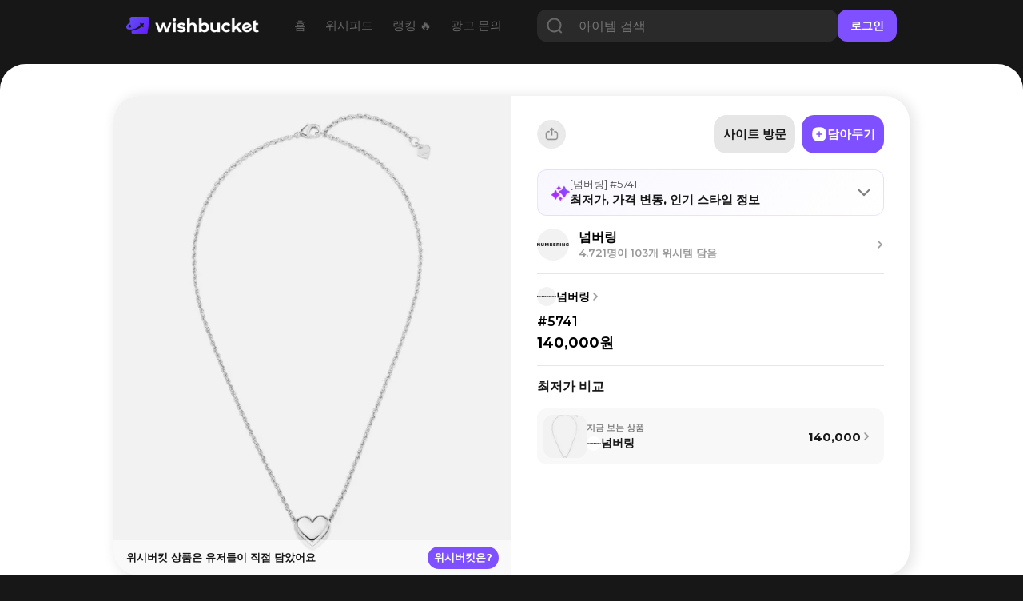

--- FILE ---
content_type: text/html; charset=utf-8
request_url: https://www.wishbucket.io/items/2121598
body_size: 31260
content:
<!DOCTYPE html><html lang="en" class="__variable_069ab3 __variable_a7fc6d __variable_646807 __variable_1b1c3c __variable_c85df0 __variable_29c15c __variable_37bcf9"><head><meta charSet="utf-8"/><meta name="viewport" content="width=device-width, initial-scale=1"/><link rel="preload" href="/_next/static/media/bf0b6634f251496a-s.p.woff2" as="font" crossorigin="" type="font/woff2"/><link rel="preload" href="/_next/static/media/d9e4ba27f6470bc0-s.p.woff2" as="font" crossorigin="" type="font/woff2"/><link rel="preload" href="/_next/static/media/ff840cfebfb63b0c-s.p.woff2" as="font" crossorigin="" type="font/woff2"/><link rel="stylesheet" href="/_next/static/css/4c753c6242d06173.css" data-precedence="next"/><link rel="stylesheet" href="/_next/static/css/e2d6e10889344c3c.css" data-precedence="next"/><link rel="stylesheet" href="/_next/static/css/7972bab295926c93.css" data-precedence="next"/><link rel="stylesheet" href="/_next/static/css/731be9d366fccba1.css" data-precedence="next"/><link rel="stylesheet" href="/_next/static/css/1aaa077f40cf888d.css" data-precedence="next"/><link rel="preload" as="script" fetchPriority="low" href="/_next/static/chunks/webpack-8c1552ef4716e610.js"/><script src="/_next/static/chunks/fd9d1056-f6c2a22a88a0c85e.js" async=""></script><script src="/_next/static/chunks/7023-f0f53b3d4a8b3ba1.js" async=""></script><script src="/_next/static/chunks/main-app-55bbd77d79f9187f.js" async=""></script><script src="/_next/static/chunks/8173-c58f560276d72b84.js" async=""></script><script src="/_next/static/chunks/4880-ee98a5ad78b30841.js" async=""></script><script src="/_next/static/chunks/231-daf661f70f1d3dff.js" async=""></script><script src="/_next/static/chunks/app/(web)/(sub)/layout-02e0031857843e67.js" async=""></script><script src="/_next/static/chunks/8e1d74a4-f93c5746613db0cb.js" async=""></script><script src="/_next/static/chunks/3649-6c929663fbd2e7c1.js" async=""></script><script src="/_next/static/chunks/9368-7649f28bb19c09f7.js" async=""></script><script src="/_next/static/chunks/8045-75079be55963fb25.js" async=""></script><script src="/_next/static/chunks/5428-7502593c10f7f69a.js" async=""></script><script src="/_next/static/chunks/1851-ff753af660e2f270.js" async=""></script><script src="/_next/static/chunks/3304-362dba3df59fad08.js" async=""></script><script src="/_next/static/chunks/3097-0d38136c73457c5e.js" async=""></script><script src="/_next/static/chunks/7978-c81c5431b9b7c73b.js" async=""></script><script src="/_next/static/chunks/7222-e0ef405593664b3b.js" async=""></script><script src="/_next/static/chunks/9724-e79491e7cc49f3c1.js" async=""></script><script src="/_next/static/chunks/6058-ee718028a8a24e28.js" async=""></script><script src="/_next/static/chunks/3139-c1fe5a20d25200bc.js" async=""></script><script src="/_next/static/chunks/app/(web)/(sub)/items/%5Bid%5D/page-86328bf9e9bd302e.js" async=""></script><script src="/_next/static/chunks/1691-770f9eab708f5b60.js" async=""></script><script src="/_next/static/chunks/app/layout-8e26ed225d834ab0.js" async=""></script><script src="/_next/static/chunks/app/error-7370e5f9e8a7386d.js" async=""></script><script src="/_next/static/chunks/3614-22217fb326ae379f.js" async=""></script><script src="/_next/static/chunks/8676-f6768a40f2a6f446.js" async=""></script><script src="/_next/static/chunks/app/(web)/layout-d120882485f35da6.js" async=""></script><script src="/_next/static/chunks/app/(web)/error-fac7b37d9acf8932.js" async=""></script><link rel="preload" href="https://pagead2.googlesyndication.com/pagead/js/adsbygoogle.js?client=ca-pub-5522722124900440" as="script"/><title>넘버링 #5741 - 위시버킷</title><meta name="description" content="넘버링의 #5741 최저가, 최근 가격 변동, 브랜드 인기 순위까지 한눈에 확인하세요. 2026년 1월 19일 기준 넘버링에서 최저가 140,000원에 구매 가능. 위시버킷에서 가격 비교하고 최저가로 득템하세요💫"/><meta name="naver-site-verification" content="f55714f9db3ac0cdc838eb7511026ef650b92709"/><link rel="canonical" href="https://www.wishbucket.io/items/2121598"/><link rel="alternate" hrefLang="en-US" href="https://us.wishbucket.io/items/2121598"/><link rel="alternate" hrefLang="ja-JP" href="https://jp.wishbucket.io/items/2121598"/><link rel="alternate" hrefLang="x-default" href="https://www.wishbucket.io/items/2121598"/><meta property="og:title" content="넘버링 #5741 - 위시버킷"/><meta property="og:description" content="넘버링의 #5741 최저가, 최근 가격 변동, 브랜드 인기 순위까지 한눈에 확인하세요. 2026년 1월 19일 기준 넘버링에서 최저가 140,000원에 구매 가능. 위시버킷에서 가격 비교하고 최저가로 득템하세요💫"/><meta property="og:image" content="https://d2gfz7wkiigkmv.cloudfront.net/pickin/2/1/2/uGQnxyH9ScmS-4R_hdfp_g"/><meta name="twitter:card" content="summary_large_image"/><meta name="twitter:site" content="@i_am_wishbucket"/><meta name="twitter:title" content="넘버링 #5741 - 위시버킷"/><meta name="twitter:description" content="넘버링의 #5741 최저가, 최근 가격 변동, 브랜드 인기 순위까지 한눈에 확인하세요. 2026년 1월 19일 기준 넘버링에서 최저가 140,000원에 구매 가능. 위시버킷에서 가격 비교하고 최저가로 득템하세요💫"/><meta name="twitter:image" content="https://d2gfz7wkiigkmv.cloudfront.net/pickin/2/1/2/uGQnxyH9ScmS-4R_hdfp_g"/><link rel="icon" href="/favicon.ico" type="image/x-icon" sizes="64x64"/><link rel="icon" href="/icon.svg?faa03114115708dd" type="image/svg+xml" sizes="any"/><meta name="next-size-adjust"/><script src="/_next/static/chunks/polyfills-78c92fac7aa8fdd8.js" noModule=""></script></head><body><!--$?--><template id="B:0"></template><!--/$--><script src="/_next/static/chunks/webpack-8c1552ef4716e610.js" async=""></script><div hidden id="S:0"><nav><!--$--><div class="Navbar_navBox__dvLj2"><div class="Navbar_container__4nFYB"><div class="Navbar_left__Kl_7Y"><a href="/"><img alt="" loading="lazy" width="453" height="60" decoding="async" data-nimg="1" class="Navbar_logo__hwAbf" style="color:transparent" srcSet="/_next/image?url=%2F_next%2Fstatic%2Fmedia%2FwishbucketLogo.d1b6340c.png&amp;w=640&amp;q=75 1x, /_next/image?url=%2F_next%2Fstatic%2Fmedia%2FwishbucketLogo.d1b6340c.png&amp;w=1080&amp;q=75 2x" src="/_next/image?url=%2F_next%2Fstatic%2Fmedia%2FwishbucketLogo.d1b6340c.png&amp;w=1080&amp;q=75"/></a><ul class="NavbarMenu_container__yusR4"><li class="NavbarMenu_menuItem__jfoqp"><a target="_self" href="/"><span>홈</span></a></li><li class="NavbarMenu_menuItem__jfoqp"><a target="_self" href="/wishlists"><span>위시피드</span></a></li><li class="NavbarMenu_menuItem__jfoqp"><a target="_self" href="/explore"><span>랭킹 🔥</span></a></li><li class="NavbarMenu_menuItem__jfoqp"><a target="_blank" href="https://ad.wishbucket.io/datacenter"><span>광고 문의</span></a></li></ul></div><div class="Navbar_buttonContainer__WYnSa"><div class="Navbar_gap__WyX1j"></div><button class="Menu_menuButton__9L0iU" type="button" aria-haspopup="dialog" aria-expanded="false" aria-controls="radix-:Reafja:" data-state="closed"><div class="Menu_menuIcon__2E9qN"></div></button></div></div><div class="Navbar_testSearchBar__qOH2L"><div class="Navbar_testSearchBarTitle__dTKX1"><span>갖고 싶은 위시템,</span><div style="height:0.1rem"></div><span>담아두고 할인 시 알림받자 🔔</span></div><div class="TestSearchBar_searchBar__G0k0Z"><input type="text" placeholder="상품을 검색해보세요!" autofocus="" value=""/><button class="TestSearchBar_testSearchButton__CiYqn"><img alt="" loading="lazy" width="60" height="60" decoding="async" data-nimg="1" class="TestSearchBar_searchIcon__DfuPM" style="color:transparent" srcSet="/_next/image?url=%2F_next%2Fstatic%2Fmedia%2Ficon_search.a0cc66e1.png&amp;w=64&amp;q=75 1x, /_next/image?url=%2F_next%2Fstatic%2Fmedia%2Ficon_search.a0cc66e1.png&amp;w=128&amp;q=75 2x" src="/_next/image?url=%2F_next%2Fstatic%2Fmedia%2Ficon_search.a0cc66e1.png&amp;w=128&amp;q=75"/></button></div></div></div><!--/$--></nav><section class="layout_container__pqLUs"><div><template id="P:1"></template><div class="Footer_outerContainer__hm5yr"><div class="Footer_container__k60EO"><p class="Footer_title__dJVl4">(주)플록스</p><p class="Footer_content__q_YAq"><span class="Footer_bold__waI29">대표이사</span> 이은성 | <span class="Footer_bold__waI29">사업자등록번호</span> 204-86-58239<br/>통신판매업 제 2025-서울강남-00390호<br/>서울특별시 강남구 테헤란로6길 26, 3층<br/><span class="Footer_bold__waI29">고객 문의 </span>help@wishbucket.io<br/>* 위시버킷은 정보 중개자로서 상품 판매와는 직접적인 관련이 없으므로, 상품 및 주문 문의는 <span class="Footer_underline__3PKll">&#x27;사이트 방문&#x27;</span> 버튼을 클릭하여 해당 판매처로 남겨주시기 바랍니다.</p><div class="Footer_sns__9VPPK"><div class="Footer_icons__zRpxq"><a target="_blank" rel="nofollow" href="https://www.instagram.com/i_am_wishbucket/"><img alt="" loading="lazy" width="108" height="108" decoding="async" data-nimg="1" style="color:transparent" srcSet="/_next/image?url=%2F_next%2Fstatic%2Fmedia%2Ficon_instagram.289f295b.png&amp;w=128&amp;q=75 1x, /_next/image?url=%2F_next%2Fstatic%2Fmedia%2Ficon_instagram.289f295b.png&amp;w=256&amp;q=75 2x" src="/_next/image?url=%2F_next%2Fstatic%2Fmedia%2Ficon_instagram.289f295b.png&amp;w=256&amp;q=75"/></a><a target="_blank" rel="nofollow" href="https://twitter.com/I_am_wishbucket"><img alt="" loading="lazy" width="108" height="108" decoding="async" data-nimg="1" style="color:transparent" srcSet="/_next/image?url=%2F_next%2Fstatic%2Fmedia%2Ficon_twitter.4dafecda.png&amp;w=128&amp;q=75 1x, /_next/image?url=%2F_next%2Fstatic%2Fmedia%2Ficon_twitter.4dafecda.png&amp;w=256&amp;q=75 2x" src="/_next/image?url=%2F_next%2Fstatic%2Fmedia%2Ficon_twitter.4dafecda.png&amp;w=256&amp;q=75"/></a><a target="_blank" rel="nofollow" href="https://blog.naver.com/wishbucket_official"><img alt="" loading="lazy" width="108" height="108" decoding="async" data-nimg="1" style="color:transparent" srcSet="/_next/image?url=%2F_next%2Fstatic%2Fmedia%2Ficon_naver.ca4e2a8a.png&amp;w=128&amp;q=75 1x, /_next/image?url=%2F_next%2Fstatic%2Fmedia%2Ficon_naver.ca4e2a8a.png&amp;w=256&amp;q=75 2x" src="/_next/image?url=%2F_next%2Fstatic%2Fmedia%2Ficon_naver.ca4e2a8a.png&amp;w=256&amp;q=75"/></a></div></div><div class="Footer_download__77mTh"><a target="_blank" href="https://apps.apple.com/kr/app/%EC%9C%84%EC%8B%9C%EB%B2%84%ED%82%B7-%EC%9C%84%EC%8B%9C%ED%85%9C-%EC%A0%80%EC%9E%A5-%EA%B0%80%EA%B2%A9%EB%B9%84%EA%B5%90/id1585297694"><button class="Footer_button__szg4y"><img alt="" loading="lazy" width="85" height="84" decoding="async" data-nimg="1" class="Footer_icon__Y8u_g" style="color:transparent" srcSet="/_next/image?url=%2F_next%2Fstatic%2Fmedia%2Ficon_appstore.da604f8b.png&amp;w=96&amp;q=75 1x, /_next/image?url=%2F_next%2Fstatic%2Fmedia%2Ficon_appstore.da604f8b.png&amp;w=256&amp;q=75 2x" src="/_next/image?url=%2F_next%2Fstatic%2Fmedia%2Ficon_appstore.da604f8b.png&amp;w=256&amp;q=75"/><p class="Footer_text__j3EMB">App Store</p></button></a><a target="_blank" href="https://play.google.com/store/apps/details?id=io.phloxcorp.pickin"><button class="Footer_button__szg4y"><img alt="" loading="lazy" width="84" height="84" decoding="async" data-nimg="1" class="Footer_icon__Y8u_g" style="color:transparent" srcSet="/_next/image?url=%2F_next%2Fstatic%2Fmedia%2Ficon_playstore.b8ab8be5.png&amp;w=96&amp;q=75 1x, /_next/image?url=%2F_next%2Fstatic%2Fmedia%2Ficon_playstore.b8ab8be5.png&amp;w=256&amp;q=75 2x" src="/_next/image?url=%2F_next%2Fstatic%2Fmedia%2Ficon_playstore.b8ab8be5.png&amp;w=256&amp;q=75"/><p class="Footer_text__j3EMB">Google Play</p></button></a><a target="_blank" href="https://chromewebstore.google.com/detail/%EC%9C%84%EC%8B%9C%EB%B2%84%ED%82%B7-wishbucket/glckfgggilcgnagngdlplfadipgkioeb?hl=ko&amp;pli=1"><button class="Footer_button__szg4y" style="padding:0"><img alt="" loading="lazy" width="152" height="48" decoding="async" data-nimg="1" style="color:transparent" srcSet="/_next/image?url=%2F_next%2Fstatic%2Fmedia%2Fdownload_extension_footer.2c1104c9.png&amp;w=256&amp;q=75 1x, /_next/image?url=%2F_next%2Fstatic%2Fmedia%2Fdownload_extension_footer.2c1104c9.png&amp;w=384&amp;q=75 2x" src="/_next/image?url=%2F_next%2Fstatic%2Fmedia%2Fdownload_extension_footer.2c1104c9.png&amp;w=384&amp;q=75"/></button></a></div></div></div></div><!--$!--><template data-dgst="BAILOUT_TO_CLIENT_SIDE_RENDERING"></template><!--/$--><!--$!--><template data-dgst="BAILOUT_TO_CLIENT_SIDE_RENDERING"></template><!--/$--><!--$--><!--/$--></section></div><script>(self.__next_f=self.__next_f||[]).push([0]);self.__next_f.push([2,null])</script><script>self.__next_f.push([1,"1:HL[\"/_next/static/media/1755441e3a2fa970-s.p.woff2\",\"font\",{\"crossOrigin\":\"\",\"type\":\"font/woff2\"}]\n2:HL[\"/_next/static/media/636a5ac981f94f8b-s.p.woff2\",\"font\",{\"crossOrigin\":\"\",\"type\":\"font/woff2\"}]\n3:HL[\"/_next/static/media/6f6ace8e4a4996ee-s.p.woff2\",\"font\",{\"crossOrigin\":\"\",\"type\":\"font/woff2\"}]\n4:HL[\"/_next/static/media/84fbb979322f624b-s.p.otf\",\"font\",{\"crossOrigin\":\"\",\"type\":\"font/otf\"}]\n5:HL[\"/_next/static/media/904be59b21bd51cb-s.p.woff2\",\"font\",{\"crossOrigin\":\"\",\"type\":\"font/woff2\"}]\n6:HL[\"/_next/static/media/bf0b6634f251496a-s.p.woff2\",\"font\",{\"crossOrigin\":\"\",\"type\":\"font/woff2\"}]\n7:HL[\"/_next/static/media/d9e4ba27f6470bc0-s.p.woff2\",\"font\",{\"crossOrigin\":\"\",\"type\":\"font/woff2\"}]\n8:HL[\"/_next/static/media/ff840cfebfb63b0c-s.p.woff2\",\"font\",{\"crossOrigin\":\"\",\"type\":\"font/woff2\"}]\n9:HL[\"/_next/static/css/4c753c6242d06173.css\",\"style\"]\na:HL[\"/_next/static/css/e2d6e10889344c3c.css\",\"style\"]\nb:HL[\"/_next/static/css/7972bab295926c93.css\",\"style\"]\nc:HL[\"/_next/static/css/731be9d366fccba1.css\",\"style\"]\nd:HL[\"/_next/static/css/1aaa077f40cf888d.css\",\"style\"]\n"])</script><script>self.__next_f.push([1,"e:I[95751,[],\"\"]\n11:I[39275,[],\"\"]\n13:I[61343,[],\"\"]\n14:I[231,[\"8173\",\"static/chunks/8173-c58f560276d72b84.js\",\"4880\",\"static/chunks/4880-ee98a5ad78b30841.js\",\"231\",\"static/chunks/231-daf661f70f1d3dff.js\",\"3783\",\"static/chunks/app/(web)/(sub)/layout-02e0031857843e67.js\"],\"\"]\n15:I[38173,[\"7699\",\"static/chunks/8e1d74a4-f93c5746613db0cb.js\",\"8173\",\"static/chunks/8173-c58f560276d72b84.js\",\"4880\",\"static/chunks/4880-ee98a5ad78b30841.js\",\"231\",\"static/chunks/231-daf661f70f1d3dff.js\",\"3649\",\"static/chunks/3649-6c929663fbd2e7c1.js\",\"9368\",\"static/chunks/9368-7649f28bb19c09f7.js\",\"8045\",\"static/chunks/8045-75079be55963fb25.js\",\"5428\",\"static/chunks/5428-7502593c10f7f69a.js\",\"1851\",\"static/chunks/1851-ff753af660e2f270.js\",\"3304\",\"static/chunks/3304-362dba3df59fad08.js\",\"3097\",\"static/chunks/3097-0d38136c73457c5e.js\",\"7978\",\"static/chunks/7978-c81c5431b9b7c73b.js\",\"7222\",\"static/chunks/7222-e0ef405593664b3b.js\",\"9724\",\"static/chunks/9724-e79491e7cc49f3c1.js\",\"6058\",\"static/chunks/6058-ee718028a8a24e28.js\",\"3139\",\"static/chunks/3139-c1fe5a20d25200bc.js\",\"1170\",\"static/chunks/app/(web)/(sub)/items/%5Bid%5D/page-86328bf9e9bd302e.js\"],\"Image\"]\n16:I[94903,[\"8173\",\"static/chunks/8173-c58f560276d72b84.js\",\"4880\",\"static/chunks/4880-ee98a5ad78b30841.js\",\"231\",\"static/chunks/231-daf661f70f1d3dff.js\",\"3783\",\"static/chunks/app/(web)/(sub)/layout-02e0031857843e67.js\"],\"default\"]\n18:I[8018,[\"4880\",\"static/chunks/4880-ee98a5ad78b30841.js\",\"3649\",\"static/chunks/3649-6c929663fbd2e7c1.js\",\"9368\",\"static/chunks/9368-7649f28bb19c09f7.js\",\"1691\",\"static/chunks/1691-770f9eab708f5b60.js\",\"3185\",\"static/chunks/app/layout-8e26ed225d834ab0.js\"],\"ApolloWrapper\"]\n19:I[53598,[\"4880\",\"static/chunks/4880-ee98a5ad78b30841.js\",\"3649\",\"static/chunks/3649-6c929663fbd2e7c1.js\",\"9368\",\"static/chunks/9368-7649f28bb19c09f7.js\",\"1691\",\"static/chunks/1691-770f9eab708f5b60.js\",\"3185\",\"static/chunks/app/layout-8e26ed225d834ab0.js\"],\"AuthProvider\"]\n1a:I[30475,[\"4880\",\"static/chunks/4880-ee98a5ad78b30841.js\",\"3649\",\"static/chunks/3649-6c929663fbd2e7c1.js\",\"9368\",\"sta"])</script><script>self.__next_f.push([1,"tic/chunks/9368-7649f28bb19c09f7.js\",\"1691\",\"static/chunks/1691-770f9eab708f5b60.js\",\"3185\",\"static/chunks/app/layout-8e26ed225d834ab0.js\"],\"ToastProvider\"]\n1b:I[87509,[\"4880\",\"static/chunks/4880-ee98a5ad78b30841.js\",\"3649\",\"static/chunks/3649-6c929663fbd2e7c1.js\",\"9368\",\"static/chunks/9368-7649f28bb19c09f7.js\",\"1691\",\"static/chunks/1691-770f9eab708f5b60.js\",\"3185\",\"static/chunks/app/layout-8e26ed225d834ab0.js\"],\"BucketsProvider\"]\n1c:I[44347,[\"4880\",\"static/chunks/4880-ee98a5ad78b30841.js\",\"3649\",\"static/chunks/3649-6c929663fbd2e7c1.js\",\"9368\",\"static/chunks/9368-7649f28bb19c09f7.js\",\"1691\",\"static/chunks/1691-770f9eab708f5b60.js\",\"3185\",\"static/chunks/app/layout-8e26ed225d834ab0.js\"],\"default\"]\n1d:I[77363,[\"8173\",\"static/chunks/8173-c58f560276d72b84.js\",\"6424\",\"static/chunks/app/error-7370e5f9e8a7386d.js\"],\"default\"]\n1f:I[76130,[],\"\"]\n12:[\"id\",\"2121598\",\"d\"]\n20:[]\n"])</script><script>self.__next_f.push([1,"0:[[[\"$\",\"link\",\"0\",{\"rel\":\"stylesheet\",\"href\":\"/_next/static/css/4c753c6242d06173.css\",\"precedence\":\"next\",\"crossOrigin\":\"$undefined\"}]],[\"$\",\"$Le\",null,{\"buildId\":\"QPhr6DHcfXDSwfqBEY7vA\",\"assetPrefix\":\"\",\"initialCanonicalUrl\":\"/items/2121598\",\"initialTree\":[\"\",{\"children\":[\"(web)\",{\"children\":[\"(sub)\",{\"children\":[\"items\",{\"children\":[[\"id\",\"2121598\",\"d\"],{\"children\":[\"__PAGE__\",{}]}]}]}]}]},\"$undefined\",\"$undefined\",true],\"initialSeedData\":[\"\",{\"children\":[\"(web)\",{\"children\":[\"(sub)\",{\"children\":[\"items\",{\"children\":[[\"id\",\"2121598\",\"d\"],{\"children\":[\"__PAGE__\",{},[[\"$Lf\",\"$L10\"],null],null]},[\"$\",\"$L11\",null,{\"parallelRouterKey\":\"children\",\"segmentPath\":[\"children\",\"(web)\",\"children\",\"(sub)\",\"children\",\"items\",\"children\",\"$12\",\"children\"],\"error\":\"$undefined\",\"errorStyles\":\"$undefined\",\"errorScripts\":\"$undefined\",\"template\":[\"$\",\"$L13\",null,{}],\"templateStyles\":\"$undefined\",\"templateScripts\":\"$undefined\",\"notFound\":\"$undefined\",\"notFoundStyles\":\"$undefined\",\"styles\":[[\"$\",\"link\",\"0\",{\"rel\":\"stylesheet\",\"href\":\"/_next/static/css/731be9d366fccba1.css\",\"precedence\":\"next\",\"crossOrigin\":\"$undefined\"}],[\"$\",\"link\",\"1\",{\"rel\":\"stylesheet\",\"href\":\"/_next/static/css/1aaa077f40cf888d.css\",\"precedence\":\"next\",\"crossOrigin\":\"$undefined\"}]]}],null]},[\"$\",\"$L11\",null,{\"parallelRouterKey\":\"children\",\"segmentPath\":[\"children\",\"(web)\",\"children\",\"(sub)\",\"children\",\"items\",\"children\"],\"error\":\"$undefined\",\"errorStyles\":\"$undefined\",\"errorScripts\":\"$undefined\",\"template\":[\"$\",\"$L13\",null,{}],\"templateStyles\":\"$undefined\",\"templateScripts\":\"$undefined\",\"notFound\":\"$undefined\",\"notFoundStyles\":\"$undefined\",\"styles\":null}],null]},[[\"$\",\"div\",null,{\"children\":[[\"$\",\"$L11\",null,{\"parallelRouterKey\":\"children\",\"segmentPath\":[\"children\",\"(web)\",\"children\",\"(sub)\",\"children\"],\"error\":\"$undefined\",\"errorStyles\":\"$undefined\",\"errorScripts\":\"$undefined\",\"template\":[\"$\",\"$L13\",null,{}],\"templateStyles\":\"$undefined\",\"templateScripts\":\"$undefined\",\"notFound\":\"$undefined\",\"notFoundStyles\":\"$undefined\",\"styles\":null}],[\"$\",\"div\",null,{\"className\":\"Footer_outerContainer__hm5yr\",\"children\":[\"$\",\"div\",null,{\"className\":\"Footer_container__k60EO\",\"children\":[[\"$\",\"p\",null,{\"className\":\"Footer_title__dJVl4\",\"children\":\"(주)플록스\"}],[\"$\",\"p\",null,{\"className\":\"Footer_content__q_YAq\",\"children\":[[\"$\",\"span\",null,{\"className\":\"Footer_bold__waI29\",\"children\":\"대표이사\"}],\" 이은성 | \",[\"$\",\"span\",null,{\"className\":\"Footer_bold__waI29\",\"children\":\"사업자등록번호\"}],\" 204-86-58239\",[\"$\",\"br\",null,{}],\"통신판매업 제 2025-서울강남-00390호\",[\"$\",\"br\",null,{}],\"서울특별시 강남구 테헤란로6길 26, 3층\",[\"$\",\"br\",null,{}],[\"$\",\"span\",null,{\"className\":\"Footer_bold__waI29\",\"children\":\"고객 문의 \"}],\"help@wishbucket.io\",[\"$\",\"br\",null,{}],\"* 위시버킷은 정보 중개자로서 상품 판매와는 직접적인 관련이 없으므로, 상품 및 주문 문의는 \",[\"$\",\"span\",null,{\"className\":\"Footer_underline__3PKll\",\"children\":\"'사이트 방문'\"}],\" 버튼을 클릭하여 해당 판매처로 남겨주시기 바랍니다.\"]}],[\"$\",\"div\",null,{\"className\":\"Footer_sns__9VPPK\",\"children\":[\"$\",\"div\",null,{\"className\":\"Footer_icons__zRpxq\",\"children\":[[\"$\",\"$L14\",\"https://www.instagram.com/i_am_wishbucket/\",{\"href\":\"https://www.instagram.com/i_am_wishbucket/\",\"target\":\"_blank\",\"rel\":\"nofollow\",\"children\":[\"$\",\"$L15\",null,{\"src\":{\"src\":\"/_next/static/media/icon_instagram.289f295b.png\",\"height\":108,\"width\":108,\"blurDataURL\":\"[data-uri]\",\"blurWidth\":8,\"blurHeight\":8},\"alt\":\"\"}]}],[\"$\",\"$L14\",\"https://twitter.com/I_am_wishbucket\",{\"href\":\"https://twitter.com/I_am_wishbucket\",\"target\":\"_blank\",\"rel\":\"nofollow\",\"children\":[\"$\",\"$L15\",null,{\"src\":{\"src\":\"/_next/static/media/icon_twitter.4dafecda.png\",\"height\":108,\"width\":108,\"blurDataURL\":\"[data-uri]\",\"blurWidth\":8,\"blurHeight\":8},\"alt\":\"\"}]}],[\"$\",\"$L14\",\"https://blog.naver.com/wishbucket_official\",{\"href\":\"https://blog.naver.com/wishbucket_official\",\"target\":\"_blank\",\"rel\":\"nofollow\",\"children\":[\"$\",\"$L15\",null,{\"src\":{\"src\":\"/_next/static/media/icon_naver.ca4e2a8a.png\",\"height\":108,\"width\":108,\"blurDataURL\":\"[data-uri]\",\"blurWidth\":8,\"blurHeight\":8},\"alt\":\"\"}]}]]}]}],[\"$\",\"div\",null,{\"className\":\"Footer_download__77mTh\",\"children\":[[\"$\",\"$L14\",null,{\"href\":\"https://apps.apple.com/kr/app/%EC%9C%84%EC%8B%9C%EB%B2%84%ED%82%B7-%EC%9C%84%EC%8B%9C%ED%85%9C-%EC%A0%80%EC%9E%A5-%EA%B0%80%EA%B2%A9%EB%B9%84%EA%B5%90/id1585297694\",\"target\":\"_blank\",\"children\":[\"$\",\"button\",null,{\"className\":\"Footer_button__szg4y\",\"children\":[[\"$\",\"$L15\",null,{\"src\":{\"src\":\"/_next/static/media/icon_appstore.da604f8b.png\",\"height\":84,\"width\":85,\"blurDataURL\":\"[data-uri]\",\"blurWidth\":8,\"blurHeight\":8},\"alt\":\"\",\"className\":\"Footer_icon__Y8u_g\"}],[\"$\",\"p\",null,{\"className\":\"Footer_text__j3EMB\",\"children\":\"App Store\"}]]}]}],[\"$\",\"$L14\",null,{\"href\":\"https://play.google.com/store/apps/details?id=io.phloxcorp.pickin\",\"target\":\"_blank\",\"children\":[\"$\",\"button\",null,{\"className\":\"Footer_button__szg4y\",\"children\":[[\"$\",\"$L15\",null,{\"src\":{\"src\":\"/_next/static/media/icon_playstore.b8ab8be5.png\",\"height\":84,\"width\":84,\"blurDataURL\":\"[data-uri]\",\"blurWidth\":8,\"blurHeight\":8},\"alt\":\"\",\"className\":\"Footer_icon__Y8u_g\"}],[\"$\",\"p\",null,{\"className\":\"Footer_text__j3EMB\",\"children\":\"Google Play\"}]]}]}],[\"$\",\"$L16\",null,{}]]}]]}]}]]}],null],null]},[\"$L17\",null],null]},[[\"$\",\"html\",null,{\"lang\":\"en\",\"className\":\"__variable_069ab3 __variable_a7fc6d __variable_646807 __variable_1b1c3c __variable_c85df0 __variable_29c15c __variable_37bcf9\",\"children\":[\"$\",\"body\",null,{\"children\":[\"$\",\"$L18\",null,{\"children\":[\"$\",\"$L19\",null,{\"children\":[\"$\",\"$L1a\",null,{\"children\":[\"$\",\"$L1b\",null,{\"children\":[\"$\",\"$L1c\",null,{\"children\":[\"$\",\"$L11\",null,{\"parallelRouterKey\":\"children\",\"segmentPath\":[\"children\"],\"error\":\"$1d\",\"errorStyles\":[[\"$\",\"link\",\"0\",{\"rel\":\"stylesheet\",\"href\":\"/_next/static/css/c0cf2f4b8dfb52dd.css\",\"precedence\":\"next\",\"crossOrigin\":\"$undefined\"}]],\"errorScripts\":[],\"template\":[\"$\",\"$L13\",null,{}],\"templateStyles\":\"$undefined\",\"templateScripts\":\"$undefined\",\"notFound\":[\"$\",\"div\",null,{\"className\":\"not-found_container__htTJT\",\"style\":{},\"children\":[[\"$\",\"$L15\",null,{\"src\":{\"src\":\"/_next/static/media/404.22e47582.png\",\"height\":300,\"width\":300,\"blurDataURL\":\"[data-uri]\",\"blurWidth\":8,\"blurHeight\":8},\"className\":\"not-found_icon__GUGtu\",\"width\":80,\"height\":80,\"alt\":\"\"}],[\"$\",\"div\",null,{\"style\":{\"height\":\"3rem\"}}],[\"$\",\"p\",null,{\"className\":\"not-found_title__Lco6K\",\"children\":\"찾으시는 페이지가 존재하지 않아요\"}],[\"$\",\"div\",null,{\"style\":{\"height\":\"1rem\"}}],[\"$\",\"p\",null,{\"className\":\"not-found_message__2jiOp not-found_pc__0TZx_\",\"children\":\"입력하신 주소가 정확한지 다시 한번 확인해주세요\"}],[\"$\",\"p\",null,{\"className\":\"not-found_message__2jiOp not-found_mobile__7avCG\",\"children\":\"입력하신 주소가 정확한지\"}],[\"$\",\"p\",null,{\"className\":\"not-found_message__2jiOp not-found_mobile__7avCG\",\"children\":\"다시 한번 확인해주세요\"}],[\"$\",\"div\",null,{\"style\":{\"height\":\"3rem\"}}],[\"$\",\"$L14\",null,{\"href\":\"https://www.wishbucket.io\",\"children\":[\"$\",\"div\",null,{\"className\":\"not-found_button__BnhNc\",\"children\":\"위시버킷 홈으로\"}]}]]}],\"notFoundStyles\":[[\"$\",\"link\",\"0\",{\"rel\":\"stylesheet\",\"href\":\"/_next/static/css/c0cf2f4b8dfb52dd.css\",\"precedence\":\"next\",\"crossOrigin\":\"$undefined\"}]],\"styles\":[[\"$\",\"link\",\"0\",{\"rel\":\"stylesheet\",\"href\":\"/_next/static/css/e2d6e10889344c3c.css\",\"precedence\":\"next\",\"crossOrigin\":\"$undefined\"}]]}]}]}]}]}]}]}]}],null],null],\"couldBeIntercepted\":false,\"initialHead\":[null,\"$L1e\"],\"globalErrorComponent\":\"$1f\",\"missingSlots\":\"$W20\"}]]\n"])</script><script>self.__next_f.push([1,"21:I[84080,[\"8173\",\"static/chunks/8173-c58f560276d72b84.js\",\"4880\",\"static/chunks/4880-ee98a5ad78b30841.js\",\"231\",\"static/chunks/231-daf661f70f1d3dff.js\",\"3649\",\"static/chunks/3649-6c929663fbd2e7c1.js\",\"9368\",\"static/chunks/9368-7649f28bb19c09f7.js\",\"8045\",\"static/chunks/8045-75079be55963fb25.js\",\"5428\",\"static/chunks/5428-7502593c10f7f69a.js\",\"1851\",\"static/chunks/1851-ff753af660e2f270.js\",\"3304\",\"static/chunks/3304-362dba3df59fad08.js\",\"3614\",\"static/chunks/3614-22217fb326ae379f.js\",\"8676\",\"static/chunks/8676-f6768a40f2a6f446.js\",\"3523\",\"static/chunks/app/(web)/layout-d120882485f35da6.js\"],\"\"]\n22:\"$Sreact.suspense\"\n23:I[75890,[\"8173\",\"static/chunks/8173-c58f560276d72b84.js\",\"4880\",\"static/chunks/4880-ee98a5ad78b30841.js\",\"231\",\"static/chunks/231-daf661f70f1d3dff.js\",\"3649\",\"static/chunks/3649-6c929663fbd2e7c1.js\",\"9368\",\"static/chunks/9368-7649f28bb19c09f7.js\",\"8045\",\"static/chunks/8045-75079be55963fb25.js\",\"5428\",\"static/chunks/5428-7502593c10f7f69a.js\",\"1851\",\"static/chunks/1851-ff753af660e2f270.js\",\"3304\",\"static/chunks/3304-362dba3df59fad08.js\",\"3614\",\"static/chunks/3614-22217fb326ae379f.js\",\"8676\",\"static/chunks/8676-f6768a40f2a6f446.js\",\"3523\",\"static/chunks/app/(web)/layout-d120882485f35da6.js\"],\"default\"]\n24:I[40451,[\"8173\",\"static/chunks/8173-c58f560276d72b84.js\",\"8519\",\"static/chunks/app/(web)/error-fac7b37d9acf8932.js\"],\"default\"]\n26:I[53696,[\"8173\",\"static/chunks/8173-c58f560276d72b84.js\",\"4880\",\"static/chunks/4880-ee98a5ad78b30841.js\",\"231\",\"static/chunks/231-daf661f70f1d3dff.js\",\"3649\",\"static/chunks/3649-6c929663fbd2e7c1.js\",\"9368\",\"static/chunks/9368-7649f28bb19c09f7.js\",\"8045\",\"static/chunks/8045-75079be55963fb25.js\",\"5428\",\"static/chunks/5428-7502593c10f7f69a.js\",\"1851\",\"static/chunks/1851-ff753af660e2f270.js\",\"3304\",\"static/chunks/3304-362dba3df59fad08.js\",\"3614\",\"static/chunks/3614-22217fb326ae379f.js\",\"8676\",\"static/chunks/8676-f6768a40f2a6f446.js\",\"3523\",\"static/chunks/app/(web)/layout-d120882485f35da6.js\"],\"default\"]\n27:I[10912,[\"8173\",\"static/chunks/8173-c58f560276d72b84.js\",\"4880\",\"stat"])</script><script>self.__next_f.push([1,"ic/chunks/4880-ee98a5ad78b30841.js\",\"231\",\"static/chunks/231-daf661f70f1d3dff.js\",\"3649\",\"static/chunks/3649-6c929663fbd2e7c1.js\",\"9368\",\"static/chunks/9368-7649f28bb19c09f7.js\",\"8045\",\"static/chunks/8045-75079be55963fb25.js\",\"5428\",\"static/chunks/5428-7502593c10f7f69a.js\",\"1851\",\"static/chunks/1851-ff753af660e2f270.js\",\"3304\",\"static/chunks/3304-362dba3df59fad08.js\",\"3614\",\"static/chunks/3614-22217fb326ae379f.js\",\"8676\",\"static/chunks/8676-f6768a40f2a6f446.js\",\"3523\",\"static/chunks/app/(web)/layout-d120882485f35da6.js\"],\"BailoutToCSR\"]\n2a:I[82093,[\"8173\",\"static/chunks/8173-c58f560276d72b84.js\",\"4880\",\"static/chunks/4880-ee98a5ad78b30841.js\",\"231\",\"static/chunks/231-daf661f70f1d3dff.js\",\"3649\",\"static/chunks/3649-6c929663fbd2e7c1.js\",\"9368\",\"static/chunks/9368-7649f28bb19c09f7.js\",\"8045\",\"static/chunks/8045-75079be55963fb25.js\",\"5428\",\"static/chunks/5428-7502593c10f7f69a.js\",\"1851\",\"static/chunks/1851-ff753af660e2f270.js\",\"3304\",\"static/chunks/3304-362dba3df59fad08.js\",\"3614\",\"static/chunks/3614-22217fb326ae379f.js\",\"8676\",\"static/chunks/8676-f6768a40f2a6f446.js\",\"3523\",\"static/chunks/app/(web)/layout-d120882485f35da6.js\"],\"FacebookPixelEvents\"]\n2b:I[56935,[\"8173\",\"static/chunks/8173-c58f560276d72b84.js\",\"4880\",\"static/chunks/4880-ee98a5ad78b30841.js\",\"231\",\"static/chunks/231-daf661f70f1d3dff.js\",\"3649\",\"static/chunks/3649-6c929663fbd2e7c1.js\",\"9368\",\"static/chunks/9368-7649f28bb19c09f7.js\",\"8045\",\"static/chunks/8045-75079be55963fb25.js\",\"5428\",\"static/chunks/5428-7502593c10f7f69a.js\",\"1851\",\"static/chunks/1851-ff753af660e2f270.js\",\"3304\",\"static/chunks/3304-362dba3df59fad08.js\",\"3614\",\"static/chunks/3614-22217fb326ae379f.js\",\"8676\",\"static/chunks/8676-f6768a40f2a6f446.js\",\"3523\",\"static/chunks/app/(web)/layout-d120882485f35da6.js\"],\"Root\"]\n2c:I[84850,[\"8173\",\"static/chunks/8173-c58f560276d72b84.js\",\"4880\",\"static/chunks/4880-ee98a5ad78b30841.js\",\"231\",\"static/chunks/231-daf661f70f1d3dff.js\",\"3649\",\"static/chunks/3649-6c929663fbd2e7c1.js\",\"9368\",\"static/chunks/9368-7649f28bb19c09f7.js\",\"8045\",\"static/chunks/8045"])</script><script>self.__next_f.push([1,"-75079be55963fb25.js\",\"5428\",\"static/chunks/5428-7502593c10f7f69a.js\",\"1851\",\"static/chunks/1851-ff753af660e2f270.js\",\"3304\",\"static/chunks/3304-362dba3df59fad08.js\",\"3614\",\"static/chunks/3614-22217fb326ae379f.js\",\"8676\",\"static/chunks/8676-f6768a40f2a6f446.js\",\"3523\",\"static/chunks/app/(web)/layout-d120882485f35da6.js\"],\"default\"]\n25:{\"src\":\"/_next/static/media/404.22e47582.png\",\"height\":300,\"width\":300,\"blurDataURL\":\"[data-uri]\",\"blurWidth\":8,\"blurHeight\":8}\n"])</script><script>self.__next_f.push([1,"17:[[\"$\",\"$L21\",null,{\"async\":true,\"src\":\"https://pagead2.googlesyndication.com/pagead/js/adsbygoogle.js?client=ca-pub-5522722124900440\",\"crossOrigin\":\"anonymous\"}],[\"$\",\"nav\",null,{\"children\":[\"$\",\"$22\",null,{\"fallback\":null,\"children\":[\"$\",\"$L23\",null,{}]}]}],[\"$\",\"section\",null,{\"className\":\"layout_container__pqLUs\",\"children\":[[\"$\",\"$L11\",null,{\"parallelRouterKey\":\"children\",\"segmentPath\":[\"children\",\"(web)\",\"children\"],\"error\":\"$24\",\"errorStyles\":[[\"$\",\"link\",\"0\",{\"rel\":\"stylesheet\",\"href\":\"/_next/static/css/c0cf2f4b8dfb52dd.css\",\"precedence\":\"next\",\"crossOrigin\":\"$undefined\"}]],\"errorScripts\":[],\"template\":[\"$\",\"$L13\",null,{}],\"templateStyles\":\"$undefined\",\"templateScripts\":\"$undefined\",\"notFound\":[\"$\",\"div\",null,{\"className\":\"not-found_container__htTJT\",\"style\":{},\"children\":[[\"$\",\"$L15\",null,{\"src\":\"$25\",\"className\":\"not-found_icon__GUGtu\",\"width\":80,\"height\":80,\"alt\":\"\"}],[\"$\",\"div\",null,{\"style\":{\"height\":\"3rem\"}}],[\"$\",\"p\",null,{\"className\":\"not-found_title__Lco6K\",\"children\":\"찾으시는 페이지가 존재하지 않아요\"}],[\"$\",\"div\",null,{\"style\":{\"height\":\"1rem\"}}],[\"$\",\"p\",null,{\"className\":\"not-found_message__2jiOp not-found_pc__0TZx_\",\"children\":\"입력하신 주소가 정확한지 다시 한번 확인해주세요\"}],[\"$\",\"p\",null,{\"className\":\"not-found_message__2jiOp not-found_mobile__7avCG\",\"children\":\"입력하신 주소가 정확한지\"}],[\"$\",\"p\",null,{\"className\":\"not-found_message__2jiOp not-found_mobile__7avCG\",\"children\":\"다시 한번 확인해주세요\"}],[\"$\",\"div\",null,{\"style\":{\"height\":\"3rem\"}}],[\"$\",\"$L14\",null,{\"href\":\"https://www.wishbucket.io\",\"children\":[\"$\",\"div\",null,{\"className\":\"not-found_button__BnhNc\",\"children\":\"위시버킷 홈으로\"}]}]]}],\"notFoundStyles\":[[\"$\",\"link\",\"0\",{\"rel\":\"stylesheet\",\"href\":\"/_next/static/css/c0cf2f4b8dfb52dd.css\",\"precedence\":\"next\",\"crossOrigin\":\"$undefined\"}]],\"styles\":[[\"$\",\"link\",\"0\",{\"rel\":\"stylesheet\",\"href\":\"/_next/static/css/7972bab295926c93.css\",\"precedence\":\"next\",\"crossOrigin\":\"$undefined\"}]]}],[\"$\",\"$L26\",null,{}],[\"$\",\"$22\",null,{\"fallback\":null,\"children\":[\"$\",\"$L27\",null,{\"reason\":\"next/dynamic\",\"children\":\"$L28\"}]}],[\"$\",\"$22\",null,{\"fallback\":null,\"children\":[\"$\",\"$L27\",null,{\"reason\":\"next/dynamic\",\"children\":\"$L29\"}]}],[\"$\",\"$22\",null,{\"fallback\":null,\"children\":[\"$\",\"$L2a\",null,{}]}]]}],[\"$\",\"$L2b\",null,{\"children\":[\"$\",\"$L2c\",null,{}]}]]\n"])</script><script>self.__next_f.push([1,"2d:I[79042,[\"8173\",\"static/chunks/8173-c58f560276d72b84.js\",\"4880\",\"static/chunks/4880-ee98a5ad78b30841.js\",\"231\",\"static/chunks/231-daf661f70f1d3dff.js\",\"3649\",\"static/chunks/3649-6c929663fbd2e7c1.js\",\"9368\",\"static/chunks/9368-7649f28bb19c09f7.js\",\"8045\",\"static/chunks/8045-75079be55963fb25.js\",\"5428\",\"static/chunks/5428-7502593c10f7f69a.js\",\"1851\",\"static/chunks/1851-ff753af660e2f270.js\",\"3304\",\"static/chunks/3304-362dba3df59fad08.js\",\"3614\",\"static/chunks/3614-22217fb326ae379f.js\",\"8676\",\"static/chunks/8676-f6768a40f2a6f446.js\",\"3523\",\"static/chunks/app/(web)/layout-d120882485f35da6.js\"],\"default\"]\n2e:I[27570,[\"8173\",\"static/chunks/8173-c58f560276d72b84.js\",\"4880\",\"static/chunks/4880-ee98a5ad78b30841.js\",\"231\",\"static/chunks/231-daf661f70f1d3dff.js\",\"3649\",\"static/chunks/3649-6c929663fbd2e7c1.js\",\"9368\",\"static/chunks/9368-7649f28bb19c09f7.js\",\"8045\",\"static/chunks/8045-75079be55963fb25.js\",\"5428\",\"static/chunks/5428-7502593c10f7f69a.js\",\"1851\",\"static/chunks/1851-ff753af660e2f270.js\",\"3304\",\"static/chunks/3304-362dba3df59fad08.js\",\"3614\",\"static/chunks/3614-22217fb326ae379f.js\",\"8676\",\"static/chunks/8676-f6768a40f2a6f446.js\",\"3523\",\"static/chunks/app/(web)/layout-d120882485f35da6.js\"],\"default\"]\n28:[\"$\",\"$L2d\",null,{}]\n29:[\"$\",\"$L2e\",null,{}]\n"])</script><script>self.__next_f.push([1,"1e:[[\"$\",\"meta\",\"0\",{\"name\":\"viewport\",\"content\":\"width=device-width, initial-scale=1\"}],[\"$\",\"meta\",\"1\",{\"charSet\":\"utf-8\"}],[\"$\",\"title\",\"2\",{\"children\":\"넘버링 #5741 - 위시버킷\"}],[\"$\",\"meta\",\"3\",{\"name\":\"description\",\"content\":\"넘버링의 #5741 최저가, 최근 가격 변동, 브랜드 인기 순위까지 한눈에 확인하세요. 2026년 1월 19일 기준 넘버링에서 최저가 140,000원에 구매 가능. 위시버킷에서 가격 비교하고 최저가로 득템하세요💫\"}],[\"$\",\"meta\",\"4\",{\"name\":\"naver-site-verification\",\"content\":\"f55714f9db3ac0cdc838eb7511026ef650b92709\"}],[\"$\",\"link\",\"5\",{\"rel\":\"canonical\",\"href\":\"https://www.wishbucket.io/items/2121598\"}],[\"$\",\"link\",\"6\",{\"rel\":\"alternate\",\"hrefLang\":\"en-US\",\"href\":\"https://us.wishbucket.io/items/2121598\"}],[\"$\",\"link\",\"7\",{\"rel\":\"alternate\",\"hrefLang\":\"ja-JP\",\"href\":\"https://jp.wishbucket.io/items/2121598\"}],[\"$\",\"link\",\"8\",{\"rel\":\"alternate\",\"hrefLang\":\"x-default\",\"href\":\"https://www.wishbucket.io/items/2121598\"}],[\"$\",\"meta\",\"9\",{\"property\":\"og:title\",\"content\":\"넘버링 #5741 - 위시버킷\"}],[\"$\",\"meta\",\"10\",{\"property\":\"og:description\",\"content\":\"넘버링의 #5741 최저가, 최근 가격 변동, 브랜드 인기 순위까지 한눈에 확인하세요. 2026년 1월 19일 기준 넘버링에서 최저가 140,000원에 구매 가능. 위시버킷에서 가격 비교하고 최저가로 득템하세요💫\"}],[\"$\",\"meta\",\"11\",{\"property\":\"og:image\",\"content\":\"https://d2gfz7wkiigkmv.cloudfront.net/pickin/2/1/2/uGQnxyH9ScmS-4R_hdfp_g\"}],[\"$\",\"meta\",\"12\",{\"name\":\"twitter:card\",\"content\":\"summary_large_image\"}],[\"$\",\"meta\",\"13\",{\"name\":\"twitter:site\",\"content\":\"@i_am_wishbucket\"}],[\"$\",\"meta\",\"14\",{\"name\":\"twitter:title\",\"content\":\"넘버링 #5741 - 위시버킷\"}],[\"$\",\"meta\",\"15\",{\"name\":\"twitter:description\",\"content\":\"넘버링의 #5741 최저가, 최근 가격 변동, 브랜드 인기 순위까지 한눈에 확인하세요. 2026년 1월 19일 기준 넘버링에서 최저가 140,000원에 구매 가능. 위시버킷에서 가격 비교하고 최저가로 득템하세요💫\"}],[\"$\",\"meta\",\"16\",{\"name\":\"twitter:image\",\"content\":\"https://d2gfz7wkiigkmv.cloudfront.net/pickin/2/1/2/uGQnxyH9ScmS-4R_hdfp_g\"}],[\"$\",\"link\",\"17\",{\"rel\":\"icon\",\"href\":\"/favicon.ico\",\"type\":\"image/x-icon\",\"sizes\":\"64x64\"}],[\"$\",\"link\",\"18\",{\"rel\":\"icon\",\"href\":\"/icon.svg?faa03114115708dd\",\"type\":\"image/svg+xml\",\"sizes\":\"any\"}],[\"$\",\"meta\",\"19\",{\"name\":\"next-size-adjust\"}]]\n"])</script><script>self.__next_f.push([1,"f:null\n"])</script><script>self.__next_f.push([1,"31:I[3439,[\"7699\",\"static/chunks/8e1d74a4-f93c5746613db0cb.js\",\"8173\",\"static/chunks/8173-c58f560276d72b84.js\",\"4880\",\"static/chunks/4880-ee98a5ad78b30841.js\",\"231\",\"static/chunks/231-daf661f70f1d3dff.js\",\"3649\",\"static/chunks/3649-6c929663fbd2e7c1.js\",\"9368\",\"static/chunks/9368-7649f28bb19c09f7.js\",\"8045\",\"static/chunks/8045-75079be55963fb25.js\",\"5428\",\"static/chunks/5428-7502593c10f7f69a.js\",\"1851\",\"static/chunks/1851-ff753af660e2f270.js\",\"3304\",\"static/chunks/3304-362dba3df59fad08.js\",\"3097\",\"static/chunks/3097-0d38136c73457c5e.js\",\"7978\",\"static/chunks/7978-c81c5431b9b7c73b.js\",\"7222\",\"static/chunks/7222-e0ef405593664b3b.js\",\"9724\",\"static/chunks/9724-e79491e7cc49f3c1.js\",\"6058\",\"static/chunks/6058-ee718028a8a24e28.js\",\"3139\",\"static/chunks/3139-c1fe5a20d25200bc.js\",\"1170\",\"static/chunks/app/(web)/(sub)/items/%5Bid%5D/page-86328bf9e9bd302e.js\"],\"default\"]\n32:I[96563,[\"7699\",\"static/chunks/8e1d74a4-f93c5746613db0cb.js\",\"8173\",\"static/chunks/8173-c58f560276d72b84.js\",\"4880\",\"static/chunks/4880-ee98a5ad78b30841.js\",\"231\",\"static/chunks/231-daf661f70f1d3dff.js\",\"3649\",\"static/chunks/3649-6c929663fbd2e7c1.js\",\"9368\",\"static/chunks/9368-7649f28bb19c09f7.js\",\"8045\",\"static/chunks/8045-75079be55963fb25.js\",\"5428\",\"static/chunks/5428-7502593c10f7f69a.js\",\"1851\",\"static/chunks/1851-ff753af660e2f270.js\",\"3304\",\"static/chunks/3304-362dba3df59fad08.js\",\"3097\",\"static/chunks/3097-0d38136c73457c5e.js\",\"7978\",\"static/chunks/7978-c81c5431b9b7c73b.js\",\"7222\",\"static/chunks/7222-e0ef405593664b3b.js\",\"9724\",\"static/chunks/9724-e79491e7cc49f3c1.js\",\"6058\",\"static/chunks/6058-ee718028a8a24e28.js\",\"3139\",\"static/chunks/3139-c1fe5a20d25200bc.js\",\"1170\",\"static/chunks/app/(web)/(sub)/items/%5Bid%5D/page-86328bf9e9bd302e.js\"],\"PriceChart\"]\n34:I[4873,[\"7699\",\"static/chunks/8e1d74a4-f93c5746613db0cb.js\",\"8173\",\"static/chunks/8173-c58f560276d72b84.js\",\"4880\",\"static/chunks/4880-ee98a5ad78b30841.js\",\"231\",\"static/chunks/231-daf661f70f1d3dff.js\",\"3649\",\"static/chunks/3649-6c929663fbd2e7c1.js\",\"9368\",\"static/chunks/9368-7649f28bb19c09f7.js\""])</script><script>self.__next_f.push([1,",\"8045\",\"static/chunks/8045-75079be55963fb25.js\",\"5428\",\"static/chunks/5428-7502593c10f7f69a.js\",\"1851\",\"static/chunks/1851-ff753af660e2f270.js\",\"3304\",\"static/chunks/3304-362dba3df59fad08.js\",\"3097\",\"static/chunks/3097-0d38136c73457c5e.js\",\"7978\",\"static/chunks/7978-c81c5431b9b7c73b.js\",\"7222\",\"static/chunks/7222-e0ef405593664b3b.js\",\"9724\",\"static/chunks/9724-e79491e7cc49f3c1.js\",\"6058\",\"static/chunks/6058-ee718028a8a24e28.js\",\"3139\",\"static/chunks/3139-c1fe5a20d25200bc.js\",\"1170\",\"static/chunks/app/(web)/(sub)/items/%5Bid%5D/page-86328bf9e9bd302e.js\"],\"default\"]\n41:I[20484,[\"7699\",\"static/chunks/8e1d74a4-f93c5746613db0cb.js\",\"8173\",\"static/chunks/8173-c58f560276d72b84.js\",\"4880\",\"static/chunks/4880-ee98a5ad78b30841.js\",\"231\",\"static/chunks/231-daf661f70f1d3dff.js\",\"3649\",\"static/chunks/3649-6c929663fbd2e7c1.js\",\"9368\",\"static/chunks/9368-7649f28bb19c09f7.js\",\"8045\",\"static/chunks/8045-75079be55963fb25.js\",\"5428\",\"static/chunks/5428-7502593c10f7f69a.js\",\"1851\",\"static/chunks/1851-ff753af660e2f270.js\",\"3304\",\"static/chunks/3304-362dba3df59fad08.js\",\"3097\",\"static/chunks/3097-0d38136c73457c5e.js\",\"7978\",\"static/chunks/7978-c81c5431b9b7c73b.js\",\"7222\",\"static/chunks/7222-e0ef405593664b3b.js\",\"9724\",\"static/chunks/9724-e79491e7cc49f3c1.js\",\"6058\",\"static/chunks/6058-ee718028a8a24e28.js\",\"3139\",\"static/chunks/3139-c1fe5a20d25200bc.js\",\"1170\",\"static/chunks/app/(web)/(sub)/items/%5Bid%5D/page-86328bf9e9bd302e.js\"],\"default\"]\n43:I[42710,[\"7699\",\"static/chunks/8e1d74a4-f93c5746613db0cb.js\",\"8173\",\"static/chunks/8173-c58f560276d72b84.js\",\"4880\",\"static/chunks/4880-ee98a5ad78b30841.js\",\"231\",\"static/chunks/231-daf661f70f1d3dff.js\",\"3649\",\"static/chunks/3649-6c929663fbd2e7c1.js\",\"9368\",\"static/chunks/9368-7649f28bb19c09f7.js\",\"8045\",\"static/chunks/8045-75079be55963fb25.js\",\"5428\",\"static/chunks/5428-7502593c10f7f69a.js\",\"1851\",\"static/chunks/1851-ff753af660e2f270.js\",\"3304\",\"static/chunks/3304-362dba3df59fad08.js\",\"3097\",\"static/chunks/3097-0d38136c73457c5e.js\",\"7978\",\"static/chunks/7978-c81c5431b9b7c73b.js\",\"7222\",\"stati"])</script><script>self.__next_f.push([1,"c/chunks/7222-e0ef405593664b3b.js\",\"9724\",\"static/chunks/9724-e79491e7cc49f3c1.js\",\"6058\",\"static/chunks/6058-ee718028a8a24e28.js\",\"3139\",\"static/chunks/3139-c1fe5a20d25200bc.js\",\"1170\",\"static/chunks/app/(web)/(sub)/items/%5Bid%5D/page-86328bf9e9bd302e.js\"],\"default\"]\n45:I[9188,[\"7699\",\"static/chunks/8e1d74a4-f93c5746613db0cb.js\",\"8173\",\"static/chunks/8173-c58f560276d72b84.js\",\"4880\",\"static/chunks/4880-ee98a5ad78b30841.js\",\"231\",\"static/chunks/231-daf661f70f1d3dff.js\",\"3649\",\"static/chunks/3649-6c929663fbd2e7c1.js\",\"9368\",\"static/chunks/9368-7649f28bb19c09f7.js\",\"8045\",\"static/chunks/8045-75079be55963fb25.js\",\"5428\",\"static/chunks/5428-7502593c10f7f69a.js\",\"1851\",\"static/chunks/1851-ff753af660e2f270.js\",\"3304\",\"static/chunks/3304-362dba3df59fad08.js\",\"3097\",\"static/chunks/3097-0d38136c73457c5e.js\",\"7978\",\"static/chunks/7978-c81c5431b9b7c73b.js\",\"7222\",\"static/chunks/7222-e0ef405593664b3b.js\",\"9724\",\"static/chunks/9724-e79491e7cc49f3c1.js\",\"6058\",\"static/chunks/6058-ee718028a8a24e28.js\",\"3139\",\"static/chunks/3139-c1fe5a20d25200bc.js\",\"1170\",\"static/chunks/app/(web)/(sub)/items/%5Bid%5D/page-86328bf9e9bd302e.js\"],\"RelatedKeyword\"]\n47:I[84149,[\"7699\",\"static/chunks/8e1d74a4-f93c5746613db0cb.js\",\"8173\",\"static/chunks/8173-c58f560276d72b84.js\",\"4880\",\"static/chunks/4880-ee98a5ad78b30841.js\",\"231\",\"static/chunks/231-daf661f70f1d3dff.js\",\"3649\",\"static/chunks/3649-6c929663fbd2e7c1.js\",\"9368\",\"static/chunks/9368-7649f28bb19c09f7.js\",\"8045\",\"static/chunks/8045-75079be55963fb25.js\",\"5428\",\"static/chunks/5428-7502593c10f7f69a.js\",\"1851\",\"static/chunks/1851-ff753af660e2f270.js\",\"3304\",\"static/chunks/3304-362dba3df59fad08.js\",\"3097\",\"static/chunks/3097-0d38136c73457c5e.js\",\"7978\",\"static/chunks/7978-c81c5431b9b7c73b.js\",\"7222\",\"static/chunks/7222-e0ef405593664b3b.js\",\"9724\",\"static/chunks/9724-e79491e7cc49f3c1.js\",\"6058\",\"static/chunks/6058-ee718028a8a24e28.js\",\"3139\",\"static/chunks/3139-c1fe5a20d25200bc.js\",\"1170\",\"static/chunks/app/(web)/(sub)/items/%5Bid%5D/page-86328bf9e9bd302e.js\"],\"RelatedItems\"]\n3a:{\"id\":\"50946387\",\""])</script><script>self.__next_f.push([1,"path\":\"https://d2gfz7wkiigkmv.cloudfront.net/pickin/2/1/2/uGQnxyH9ScmS-4R_hdfp_g\",\"__typename\":\"Media\"}\n39:[\"$3a\"]\n38:{\"id\":\"2118480\",\"name\":\"#5741\",\"medias\":\"$39\",\"__typename\":\"Item\"}\n3d:{\"path\":\"https://d2gfz7wkiigkmv.cloudfront.net/pickin/2/3/3/1a78zLrBQ8Cds1K9mK79zg\",\"__typename\":\"Media\"}\n3c:[\"$3d\"]\n3b:{\"id\":\"714\",\"name\":\"넘버링\",\"medias\":\"$3c\",\"__typename\":\"Store\"}\n37:{\"id\":\"2121598\",\"link\":\"https://m.numberingwebsite.com/product/detail.html?product_no=800\u0026cafe_mkt=gmpfbe_ct\u0026cate_no=112\",\"item\":\"$38\",\"store\":\"$3b\",\"priceF\":14000000,\"orgPriceF\":14000000,\"soldOut\":false,\"zimCount\":4,\"currency\":\"KRW\",\"isFailed\":false,\"__typename\":\"StoreItem\"}\n36:[\"$37\"]\n3f:{\"id\":\"29439\",\"name\":\"목걸이\",\"__typename\":\"Tag\"}\n40:{\"id\":\"30322\",\"name\":\"전자\",\"__typename\":\"Tag\"}\n3e:[\"$3f\",\"$40\"]\n35:{\"name\":\"#5741\",\"image\":\"https://d2gfz7wkiigkmv.cloudfront.net/pickin/2/1/2/uGQnxyH9ScmS-4R_hdfp_g\",\"link\":\"https://m.numberingwebsite.com/product/detail.html?product_no=800\u0026cafe_mkt=gmpfbe_ct\u0026cate_no=112\",\"storeId\":\"714\",\"storeName\":\"넘버링\",\"storeImage\":\"https://d2gfz7wkiigkmv.cloudfront.net/pickin/2/3/3/1a78zLrBQ8Cds1K9mK79zg\",\"brandId\":\"356\",\"brandName\":\"넘버링\",\"brandImage\":\"https://d2gfz7wkiigkmv.cloudfront.net/pickin/2/6/4/jowQDcFoSOqeFUp_wwvf0w\",\"pricePercent\":\"\",\"price\":\"140,000원\",\"orgPrice\":\"140,000원\",\"isSale\":false,\"priceF\":14000000,\"currency\":\"KRW\",\"isFailed\":false,\"soldOut\":false,\"zimCount\":4,\"pointRate\":100,\"storeItems\":\"$36\",\"storeItemId\":\"2121598\",\"attributes\":\"$3e\",\"shopifyProductHandle\":null,\"styleInfo\":\"$undefined\"}\n"])</script><script>self.__next_f.push([1,"10:[\"$\",\"section\",null,{\"children\":[[\"$\",\"script\",null,{\"type\":\"application/ld+json\",\"dangerouslySetInnerHTML\":{\"__html\":\"{\\\"@context\\\":\\\"https://schema.org\\\",\\\"@type\\\":\\\"Product\\\",\\\"brand\\\":{\\\"@type\\\":\\\"Brand\\\",\\\"name\\\":\\\"넘버링\\\"},\\\"description\\\":\\\"넘버링의 #5741 최저가, 최근 가격 변동, 브랜드 인기 순위까지 한눈에 확인하세요. 2026년 1월 19일 기준 넘버링에서 최저가 140,000원에 구매 가능. 위시버킷에서 가격 비교하고 최저가로 득템하세요💫\\\",\\\"image\\\":[\\\"https://d2gfz7wkiigkmv.cloudfront.net/pickin/2/1/2/uGQnxyH9ScmS-4R_hdfp_g\\\"],\\\"name\\\":\\\"넘버링 #5741 - 위시버킷\\\",\\\"url\\\":\\\"https://www.wishbucket.io/items/2121598\\\",\\\"offers\\\":{\\\"@type\\\":\\\"Offer\\\",\\\"priceCurrency\\\":\\\"KRW\\\",\\\"price\\\":140000}}\"}}],[\"$\",\"script\",null,{\"type\":\"application/ld+json\",\"dangerouslySetInnerHTML\":{\"__html\":\"{\\\"@context\\\":\\\"https://schema.org\\\",\\\"@type\\\":\\\"FAQPage\\\",\\\"mainEntity\\\":[{\\\"@type\\\":\\\"Question\\\",\\\"name\\\":\\\"이 상품의 현재 최저가는 얼마인가요?\\\",\\\"acceptedAnswer\\\":{\\\"@type\\\":\\\"Answer\\\",\\\"text\\\":\\\"넘버링의 #5741은 2026년 1월 19일 기준, 넘버링에서 140,000원에 판매 중이며 정가 대비  할인된 가격입니다.\\\"}},{\\\"@type\\\":\\\"Question\\\",\\\"name\\\":\\\"지금이 이 상품을 사기 좋은 시기인가요?\\\",\\\"acceptedAnswer\\\":{\\\"@type\\\":\\\"Answer\\\",\\\"text\\\":\\\"최근 3개월 평균가 140,000원과 비교하면 현재 가격은 평균 수준입니다. \\\\\\\"담아두기\\\\\\\"를 통해 가격 인하 시 알림을 받을 수 있습니다.\\\"}},{\\\"@type\\\":\\\"Question\\\",\\\"name\\\":\\\"품절 여부와 재입고 알림은 어떻게 확인하나요?\\\",\\\"acceptedAnswer\\\":{\\\"@type\\\":\\\"Answer\\\",\\\"text\\\":\\\"위시버킷은 여러 판매처의 재고 정보를 모니터링합니다. 현재 상태는 재고 있음이며, 품절 시 \\\\\\\"담아두기\\\\\\\"를 통해 재입고 알림을 받을 수 있습니다.\\\"}}]}\"}}],[\"$\",\"div\",null,{\"className\":\"page_main__cqGgZ\",\"children\":[[\"$\",\"div\",null,{\"className\":\"page_tablet__Qz5RZ\",\"children\":[\"$L2f\",[\"$\",\"div\",null,{\"className\":\"page_divider___98DB\"}],[\"$\",\"div\",null,{\"style\":{\"height\":\"2rem\",\"width\":\"1.6rem\"}}],\"$L30\",[\"$\",\"$L31\",null,{\"itemId\":\"2121598\",\"storeId\":\"714\",\"brandId\":\"356\"}],[\"$\",\"div\",null,{\"className\":\"page_divider___98DB\"}],[\"$\",\"$L32\",null,{\"itemId\":\"2121598\",\"data\":{\"name\":\"#5741\",\"image\":\"https://d2gfz7wkiigkmv.cloudfront.net/pickin/2/1/2/uGQnxyH9ScmS-4R_hdfp_g\",\"link\":\"https://m.numberingwebsite.com/product/detail.html?product_no=800\u0026cafe_mkt=gmpfbe_ct\u0026cate_no=112\",\"storeId\":\"714\",\"storeName\":\"넘버링\",\"storeImage\":\"https://d2gfz7wkiigkmv.cloudfront.net/pickin/2/3/3/1a78zLrBQ8Cds1K9mK79zg\",\"brandId\":\"356\",\"brandName\":\"넘버링\",\"brandImage\":\"https://d2gfz7wkiigkmv.cloudfront.net/pickin/2/6/4/jowQDcFoSOqeFUp_wwvf0w\",\"pricePercent\":\"\",\"price\":\"140,000원\",\"orgPrice\":\"140,000원\",\"isSale\":false,\"priceF\":14000000,\"currency\":\"KRW\",\"isFailed\":false,\"soldOut\":false,\"zimCount\":4,\"pointRate\":100,\"storeItems\":[{\"id\":\"2121598\",\"link\":\"https://m.numberingwebsite.com/product/detail.html?product_no=800\u0026cafe_mkt=gmpfbe_ct\u0026cate_no=112\",\"item\":{\"id\":\"2118480\",\"name\":\"#5741\",\"medias\":[{\"id\":\"50946387\",\"path\":\"https://d2gfz7wkiigkmv.cloudfront.net/pickin/2/1/2/uGQnxyH9ScmS-4R_hdfp_g\",\"__typename\":\"Media\"}],\"__typename\":\"Item\"},\"store\":{\"id\":\"714\",\"name\":\"넘버링\",\"medias\":[{\"path\":\"https://d2gfz7wkiigkmv.cloudfront.net/pickin/2/3/3/1a78zLrBQ8Cds1K9mK79zg\",\"__typename\":\"Media\"}],\"__typename\":\"Store\"},\"priceF\":14000000,\"orgPriceF\":14000000,\"soldOut\":false,\"zimCount\":4,\"currency\":\"KRW\",\"isFailed\":false,\"__typename\":\"StoreItem\"}],\"storeItemId\":\"2121598\",\"attributes\":[{\"id\":\"29439\",\"name\":\"목걸이\",\"__typename\":\"Tag\"},{\"id\":\"30322\",\"name\":\"전자\",\"__typename\":\"Tag\"}],\"shopifyProductHandle\":null,\"styleInfo\":\"$undefined\"}}],\"$L33\",[\"$\",\"div\",null,{\"className\":\"page_divider___98DB\"}],[\"$\",\"div\",null,{\"style\":{\"height\":\"2rem\"}}],[\"$\",\"$L34\",null,{\"data\":\"$35\"}],[\"$\",\"div\",null,{\"style\":{\"height\":\"2rem\"}}]]}],[\"$\",\"div\",null,{\"className\":\"page_web__qqpFA\",\"children\":[[\"$\",\"div\",null,{\"className\":\"page_topContainer__hTdH5\",\"children\":[[\"$\",\"div\",null,{\"className\":\"page_gap__vg_8u\",\"children\":[\"$\",\"$L41\",null,{\"itemId\":\"2121598\",\"storeId\":\"714\",\"brandId\":\"356\"}]}],\"$L42\",[\"$\",\"div\",null,{\"className\":\"page_gap__vg_8u\",\"children\":[\"$\",\"$L43\",null,{\"itemId\":\"2121598\",\"storeId\":\"714\",\"brandId\":\"356\"}]}]]}],[\"$\",\"$L31\",null,{\"itemId\":\"2121598\",\"storeId\":\"714\",\"brandId\":\"356\"}],[\"$\",\"$L32\",null,{\"itemId\":\"2121598\",\"data\":\"$35\"}],\"$L44\"]}],[\"$\",\"$L45\",null,{\"data\":\"$35\"}],[\"$\",\"div\",null,{\"style\":{\"height\":\"2rem\",\"width\":\"1.6rem\"}}],\"$L46\",[\"$\",\"$L47\",null,{\"itemId\":\"2121598\",\"screen\":\"items\"}],[\"$\",\"$L31\",null,{}]]}]]}]\n"])</script><script>self.__next_f.push([1,"48:I[11464,[\"7699\",\"static/chunks/8e1d74a4-f93c5746613db0cb.js\",\"8173\",\"static/chunks/8173-c58f560276d72b84.js\",\"4880\",\"static/chunks/4880-ee98a5ad78b30841.js\",\"231\",\"static/chunks/231-daf661f70f1d3dff.js\",\"3649\",\"static/chunks/3649-6c929663fbd2e7c1.js\",\"9368\",\"static/chunks/9368-7649f28bb19c09f7.js\",\"8045\",\"static/chunks/8045-75079be55963fb25.js\",\"5428\",\"static/chunks/5428-7502593c10f7f69a.js\",\"1851\",\"static/chunks/1851-ff753af660e2f270.js\",\"3304\",\"static/chunks/3304-362dba3df59fad08.js\",\"3097\",\"static/chunks/3097-0d38136c73457c5e.js\",\"7978\",\"static/chunks/7978-c81c5431b9b7c73b.js\",\"7222\",\"static/chunks/7222-e0ef405593664b3b.js\",\"9724\",\"static/chunks/9724-e79491e7cc49f3c1.js\",\"6058\",\"static/chunks/6058-ee718028a8a24e28.js\",\"3139\",\"static/chunks/3139-c1fe5a20d25200bc.js\",\"1170\",\"static/chunks/app/(web)/(sub)/items/%5Bid%5D/page-86328bf9e9bd302e.js\"],\"LinkWithClickEvent\"]\n49:I[25294,[\"7699\",\"static/chunks/8e1d74a4-f93c5746613db0cb.js\",\"8173\",\"static/chunks/8173-c58f560276d72b84.js\",\"4880\",\"static/chunks/4880-ee98a5ad78b30841.js\",\"231\",\"static/chunks/231-daf661f70f1d3dff.js\",\"3649\",\"static/chunks/3649-6c929663fbd2e7c1.js\",\"9368\",\"static/chunks/9368-7649f28bb19c09f7.js\",\"8045\",\"static/chunks/8045-75079be55963fb25.js\",\"5428\",\"static/chunks/5428-7502593c10f7f69a.js\",\"1851\",\"static/chunks/1851-ff753af660e2f270.js\",\"3304\",\"static/chunks/3304-362dba3df59fad08.js\",\"3097\",\"static/chunks/3097-0d38136c73457c5e.js\",\"7978\",\"static/chunks/7978-c81c5431b9b7c73b.js\",\"7222\",\"static/chunks/7222-e0ef405593664b3b.js\",\"9724\",\"static/chunks/9724-e79491e7cc49f3c1.js\",\"6058\",\"static/chunks/6058-ee718028a8a24e28.js\",\"3139\",\"static/chunks/3139-c1fe5a20d25200bc.js\",\"1170\",\"static/chunks/app/(web)/(sub)/items/%5Bid%5D/page-86328bf9e9bd302e.js\"],\"default\"]\n4a:I[16619,[\"7699\",\"static/chunks/8e1d74a4-f93c5746613db0cb.js\",\"8173\",\"static/chunks/8173-c58f560276d72b84.js\",\"4880\",\"static/chunks/4880-ee98a5ad78b30841.js\",\"231\",\"static/chunks/231-daf661f70f1d3dff.js\",\"3649\",\"static/chunks/3649-6c929663fbd2e7c1.js\",\"9368\",\"static/chunks/9368-7649f28bb1"])</script><script>self.__next_f.push([1,"9c09f7.js\",\"8045\",\"static/chunks/8045-75079be55963fb25.js\",\"5428\",\"static/chunks/5428-7502593c10f7f69a.js\",\"1851\",\"static/chunks/1851-ff753af660e2f270.js\",\"3304\",\"static/chunks/3304-362dba3df59fad08.js\",\"3097\",\"static/chunks/3097-0d38136c73457c5e.js\",\"7978\",\"static/chunks/7978-c81c5431b9b7c73b.js\",\"7222\",\"static/chunks/7222-e0ef405593664b3b.js\",\"9724\",\"static/chunks/9724-e79491e7cc49f3c1.js\",\"6058\",\"static/chunks/6058-ee718028a8a24e28.js\",\"3139\",\"static/chunks/3139-c1fe5a20d25200bc.js\",\"1170\",\"static/chunks/app/(web)/(sub)/items/%5Bid%5D/page-86328bf9e9bd302e.js\"],\"default\"]\n4c:I[75105,[\"7699\",\"static/chunks/8e1d74a4-f93c5746613db0cb.js\",\"8173\",\"static/chunks/8173-c58f560276d72b84.js\",\"4880\",\"static/chunks/4880-ee98a5ad78b30841.js\",\"231\",\"static/chunks/231-daf661f70f1d3dff.js\",\"3649\",\"static/chunks/3649-6c929663fbd2e7c1.js\",\"9368\",\"static/chunks/9368-7649f28bb19c09f7.js\",\"8045\",\"static/chunks/8045-75079be55963fb25.js\",\"5428\",\"static/chunks/5428-7502593c10f7f69a.js\",\"1851\",\"static/chunks/1851-ff753af660e2f270.js\",\"3304\",\"static/chunks/3304-362dba3df59fad08.js\",\"3097\",\"static/chunks/3097-0d38136c73457c5e.js\",\"7978\",\"static/chunks/7978-c81c5431b9b7c73b.js\",\"7222\",\"static/chunks/7222-e0ef405593664b3b.js\",\"9724\",\"static/chunks/9724-e79491e7cc49f3c1.js\",\"6058\",\"static/chunks/6058-ee718028a8a24e28.js\",\"3139\",\"static/chunks/3139-c1fe5a20d25200bc.js\",\"1170\",\"static/chunks/app/(web)/(sub)/items/%5Bid%5D/page-86328bf9e9bd302e.js\"],\"default\"]\n4e:I[93254,[\"7699\",\"static/chunks/8e1d74a4-f93c5746613db0cb.js\",\"8173\",\"static/chunks/8173-c58f560276d72b84.js\",\"4880\",\"static/chunks/4880-ee98a5ad78b30841.js\",\"231\",\"static/chunks/231-daf661f70f1d3dff.js\",\"3649\",\"static/chunks/3649-6c929663fbd2e7c1.js\",\"9368\",\"static/chunks/9368-7649f28bb19c09f7.js\",\"8045\",\"static/chunks/8045-75079be55963fb25.js\",\"5428\",\"static/chunks/5428-7502593c10f7f69a.js\",\"1851\",\"static/chunks/1851-ff753af660e2f270.js\",\"3304\",\"static/chunks/3304-362dba3df59fad08.js\",\"3097\",\"static/chunks/3097-0d38136c73457c5e.js\",\"7978\",\"static/chunks/7978-c81c5431b9b7c73b.js\",\"72"])</script><script>self.__next_f.push([1,"22\",\"static/chunks/7222-e0ef405593664b3b.js\",\"9724\",\"static/chunks/9724-e79491e7cc49f3c1.js\",\"6058\",\"static/chunks/6058-ee718028a8a24e28.js\",\"3139\",\"static/chunks/3139-c1fe5a20d25200bc.js\",\"1170\",\"static/chunks/app/(web)/(sub)/items/%5Bid%5D/page-86328bf9e9bd302e.js\"],\"default\"]\n4f:I[19584,[\"7699\",\"static/chunks/8e1d74a4-f93c5746613db0cb.js\",\"8173\",\"static/chunks/8173-c58f560276d72b84.js\",\"4880\",\"static/chunks/4880-ee98a5ad78b30841.js\",\"231\",\"static/chunks/231-daf661f70f1d3dff.js\",\"3649\",\"static/chunks/3649-6c929663fbd2e7c1.js\",\"9368\",\"static/chunks/9368-7649f28bb19c09f7.js\",\"8045\",\"static/chunks/8045-75079be55963fb25.js\",\"5428\",\"static/chunks/5428-7502593c10f7f69a.js\",\"1851\",\"static/chunks/1851-ff753af660e2f270.js\",\"3304\",\"static/chunks/3304-362dba3df59fad08.js\",\"3097\",\"static/chunks/3097-0d38136c73457c5e.js\",\"7978\",\"static/chunks/7978-c81c5431b9b7c73b.js\",\"7222\",\"static/chunks/7222-e0ef405593664b3b.js\",\"9724\",\"static/chunks/9724-e79491e7cc49f3c1.js\",\"6058\",\"static/chunks/6058-ee718028a8a24e28.js\",\"3139\",\"static/chunks/3139-c1fe5a20d25200bc.js\",\"1170\",\"static/chunks/app/(web)/(sub)/items/%5Bid%5D/page-86328bf9e9bd302e.js\"],\"default\"]\n50:I[11464,[\"7699\",\"static/chunks/8e1d74a4-f93c5746613db0cb.js\",\"8173\",\"static/chunks/8173-c58f560276d72b84.js\",\"4880\",\"static/chunks/4880-ee98a5ad78b30841.js\",\"231\",\"static/chunks/231-daf661f70f1d3dff.js\",\"3649\",\"static/chunks/3649-6c929663fbd2e7c1.js\",\"9368\",\"static/chunks/9368-7649f28bb19c09f7.js\",\"8045\",\"static/chunks/8045-75079be55963fb25.js\",\"5428\",\"static/chunks/5428-7502593c10f7f69a.js\",\"1851\",\"static/chunks/1851-ff753af660e2f270.js\",\"3304\",\"static/chunks/3304-362dba3df59fad08.js\",\"3097\",\"static/chunks/3097-0d38136c73457c5e.js\",\"7978\",\"static/chunks/7978-c81c5431b9b7c73b.js\",\"7222\",\"static/chunks/7222-e0ef405593664b3b.js\",\"9724\",\"static/chunks/9724-e79491e7cc49f3c1.js\",\"6058\",\"static/chunks/6058-ee718028a8a24e28.js\",\"3139\",\"static/chunks/3139-c1fe5a20d25200bc.js\",\"1170\",\"static/chunks/app/(web)/(sub)/items/%5Bid%5D/page-86328bf9e9bd302e.js\"],\"LinkWithClickWebEvent\"]\n55:I[840"])</script><script>self.__next_f.push([1,"52,[\"7699\",\"static/chunks/8e1d74a4-f93c5746613db0cb.js\",\"8173\",\"static/chunks/8173-c58f560276d72b84.js\",\"4880\",\"static/chunks/4880-ee98a5ad78b30841.js\",\"231\",\"static/chunks/231-daf661f70f1d3dff.js\",\"3649\",\"static/chunks/3649-6c929663fbd2e7c1.js\",\"9368\",\"static/chunks/9368-7649f28bb19c09f7.js\",\"8045\",\"static/chunks/8045-75079be55963fb25.js\",\"5428\",\"static/chunks/5428-7502593c10f7f69a.js\",\"1851\",\"static/chunks/1851-ff753af660e2f270.js\",\"3304\",\"static/chunks/3304-362dba3df59fad08.js\",\"3097\",\"static/chunks/3097-0d38136c73457c5e.js\",\"7978\",\"static/chunks/7978-c81c5431b9b7c73b.js\",\"7222\",\"static/chunks/7222-e0ef405593664b3b.js\",\"9724\",\"static/chunks/9724-e79491e7cc49f3c1.js\",\"6058\",\"static/chunks/6058-ee718028a8a24e28.js\",\"3139\",\"static/chunks/3139-c1fe5a20d25200bc.js\",\"1170\",\"static/chunks/app/(web)/(sub)/items/%5Bid%5D/page-86328bf9e9bd302e.js\"],\"BrandItem\"]\n"])</script><script>self.__next_f.push([1,"2f:[\"$\",\"div\",null,{\"className\":\"ItemView_headSection__HxPN9\",\"children\":[[\"$\",\"div\",null,{\"className\":\"ItemView_imageContainer__28nJS\",\"children\":[[\"$\",\"div\",null,{\"className\":\"ItemView_imageMask__GS85E\"}],[\"$\",\"$L15\",null,{\"className\":\"ItemView_image__wCcLI\",\"src\":\"https://d2gfz7wkiigkmv.cloudfront.net/pickin/2/1/2/uGQnxyH9ScmS-4R_hdfp_g\",\"width\":500,\"height\":500,\"alt\":\"#5741\",\"priority\":true}],[\"$\",\"div\",null,{\"className\":\"ItemView_imagePopUp__e_Q1I\",\"children\":[[\"$\",\"div\",null,{\"className\":\"ItemView_imageMessage__ljzG0\",\"children\":\"위시버킷 상품은 유저들이 직접 담았어요\"}],[\"$\",\"$L48\",null,{\"className\":\"ItemView_imageButton__RuIW6\",\"path\":\"items\",\"children\":\"위시버킷은?\"}]]}]]}],[\"$\",\"div\",null,{\"className\":\"ItemView_description__Sm4ls\",\"children\":[[\"$\",\"div\",null,{\"className\":\"ItemView_toolTipWrapper__E0RWf\",\"children\":[[\"$\",\"div\",null,{\"children\":[[[\"$\",\"$L49\",null,{\"href\":\"/brands/356\",\"className\":\"ItemView_brandContainer__zMrz6\",\"children\":[[\"$\",\"div\",null,{\"className\":\"ItemView_brandImageContainer__78H_c\"}],[\"$\",\"$L15\",null,{\"className\":\"ItemView_brandImage__idXOo\",\"src\":\"https://d2gfz7wkiigkmv.cloudfront.net/pickin/2/6/4/jowQDcFoSOqeFUp_wwvf0w\",\"width\":24,\"height\":24,\"alt\":\"\"}],[\"$\",\"div\",null,{\"className\":\"ItemView_imageOverlay__WRL4s\"}],[\"$\",\"p\",null,{\"className\":\"ItemView_brandText__np0kz\",\"children\":\"넘버링\"}],[\"$\",\"$L15\",null,{\"src\":{\"src\":\"/_next/static/media/icon_brand_move.7c270ea8.png\",\"height\":36,\"width\":36,\"blurDataURL\":\"[data-uri]\",\"blurWidth\":8,\"blurHeight\":8},\"width\":12,\"height\":12,\"alt\":\"\"}]]}],[\"$\",\"div\",null,{\"style\":{\"height\":\"1rem\"}}]],[\"$\",\"h1\",null,{\"className\":\"ItemView_nameText__afTpX\",\"children\":\"#5741\"}]]}],[\"$\",\"$L4a\",null,{}]]}],[\"$\",\"div\",null,{\"style\":{\"height\":\".3rem\"}}],\"$L4b\",[\"$\",\"div\",null,{\"style\":{\"height\":\"1.7rem\"}}],[\"$\",\"$L4c\",null,{\"link\":\"https://m.numberingwebsite.com/product/detail.html?product_no=800\u0026cafe_mkt=gmpfbe_ct\u0026cate_no=112\",\"isFailed\":false,\"shopifyProductHandle\":null}],[\"$\",\"div\",null,{\"className\":\"ItemView_divider__kxkwy\"}],\"$L4d\",[\"$\",\"div\",null,{\"style\":{\"height\":\"1.7rem\"}}],[\"$\",\"div\",null,{\"className\":\"ItemView_dividerThick__WxSrr\"}],[\"$\",\"h2\",null,{\"className\":\"ItemView_sectionTitle__VyT7T\",\"children\":\"정보 요약\"}],[\"$\",\"$L4e\",null,{\"data\":\"$35\",\"itemId\":\"2121598\",\"zimId\":\"$undefined\"}],[\"$\",\"div\",null,{\"style\":{\"height\":\"1.6rem\"}}]]}]]}]\n"])</script><script>self.__next_f.push([1,"33:[\"$\",\"div\",null,{\"className\":\"Faqs_container__2Xulu\",\"children\":[[\"$\",\"div\",null,{\"className\":\"Faqs_divider__qL06x\"}],[\"$\",\"$L4f\",null,{\"title\":\"자주 묻는 질문\",\"variant\":\"ghost\",\"children\":[\"$\",\"ul\",null,{\"className\":\"Faqs_faqs__RVQza\",\"children\":[[\"$\",\"li\",\"이 상품의 현재 최저가는 얼마인가요?\",{\"children\":[[\"$\",\"dt\",null,{\"children\":\"Q1. 이 상품의 현재 최저가는 얼마인가요?\"}],[\"$\",\"dd\",null,{\"children\":\"넘버링의 #5741은 2026년 1월 19일 기준, 넘버링에서 140,000원에 판매 중이며 정가 대비  할인된 가격입니다.\"}]]}],[\"$\",\"li\",\"지금이 이 상품을 사기 좋은 시기인가요?\",{\"children\":[[\"$\",\"dt\",null,{\"children\":\"Q2. 지금이 이 상품을 사기 좋은 시기인가요?\"}],[\"$\",\"dd\",null,{\"children\":\"최근 3개월 평균가 140,000원과 비교하면 현재 가격은 평균 수준입니다. \\\"담아두기\\\"를 통해 가격 인하 시 알림을 받을 수 있습니다.\"}]]}],[\"$\",\"li\",\"품절 여부와 재입고 알림은 어떻게 확인하나요?\",{\"children\":[[\"$\",\"dt\",null,{\"children\":\"Q3. 품절 여부와 재입고 알림은 어떻게 확인하나요?\"}],[\"$\",\"dd\",null,{\"children\":\"위시버킷은 여러 판매처의 재고 정보를 모니터링합니다. 현재 상태는 재고 있음이며, 품절 시 \\\"담아두기\\\"를 통해 재입고 알림을 받을 수 있습니다.\"}]]}]]}]}],[\"$\",\"div\",null,{\"className\":\"Faqs_divider__qL06x\"}]]}]\n52:{\"src\":\"/_next/static/media/icon_brand_move.7c270ea8.png\",\"height\":36,\"width\":36,\"blurDataURL\":\"[data-uri]\",\"blurWidth\":8,\"blurHeight\":8}\n"])</script><script>self.__next_f.push([1,"42:[\"$\",\"div\",null,{\"className\":\"ItemWebView_headSection__rhaf5\",\"children\":[[\"$\",\"div\",null,{\"className\":\"ItemWebView_imageContainer__LFtJf\",\"children\":[[\"$\",\"div\",null,{\"className\":\"ItemWebView_imageMask__iaBXx\"}],[\"$\",\"$L15\",null,{\"className\":\"ItemWebView_image__m_dOT\",\"src\":\"https://d2gfz7wkiigkmv.cloudfront.net/pickin/2/1/2/uGQnxyH9ScmS-4R_hdfp_g\",\"width\":500,\"height\":602,\"alt\":\"\",\"priority\":true}],[\"$\",\"div\",null,{\"className\":\"ItemWebView_imagePopUp__5RzVO\",\"children\":[[\"$\",\"div\",null,{\"className\":\"ItemWebView_imageMessage__6_aPe\",\"children\":\"위시버킷 상품은 유저들이 직접 담았어요\"}],[\"$\",\"$L50\",null,{\"className\":\"ItemWebView_imageButton__wxqP8\",\"path\":\"items\",\"children\":\"위시버킷은?\"}]]}]]}],[\"$\",\"div\",null,{\"className\":\"ItemWebView_description__fqeHe\",\"children\":[\"$\",\"div\",null,{\"className\":\"ItemWebView_itemSideContainer__LKnGD\",\"children\":[[\"$\",\"div\",null,{\"className\":\"ItemButton_buttonContainer__mxBRd\",\"children\":[[\"$\",\"$L4a\",null,{}],[\"$\",\"$L4c\",null,{\"link\":\"https://m.numberingwebsite.com/product/detail.html?product_no=800\u0026cafe_mkt=gmpfbe_ct\u0026cate_no=112\",\"isFailed\":false,\"shopifyProductHandle\":null}]]}],[\"$\",\"div\",null,{\"style\":{\"height\":\"2rem\"}}],[\"$\",\"$L4e\",null,{\"data\":\"$35\",\"itemId\":\"2121598\",\"zimId\":\"$undefined\"}],\"$L51\",[\"$\",\"div\",null,{\"className\":\"ItemWebView_divider__M2Qr4\"}],[\"$\",\"div\",null,{\"style\":{\"height\":\"1.6rem\"}}],[[\"$\",\"$L49\",null,{\"href\":\"/brands/356\",\"className\":\"ItemWebView_brandContainer__5xEAd\",\"children\":[[\"$\",\"div\",null,{\"className\":\"ItemWebView_brandImageContainer__N_89l\"}],[\"$\",\"$L15\",null,{\"className\":\"ItemWebView_brandImage__Vqiec\",\"src\":\"https://d2gfz7wkiigkmv.cloudfront.net/pickin/2/6/4/jowQDcFoSOqeFUp_wwvf0w\",\"width\":24,\"height\":24,\"alt\":\"\"}],[\"$\",\"div\",null,{\"className\":\"ItemWebView_imageOverlay__w_OD_\"}],[\"$\",\"p\",null,{\"className\":\"ItemWebView_brandText__GwLZg\",\"children\":\"넘버링\"}],[\"$\",\"$L15\",null,{\"src\":\"$52\",\"width\":12,\"height\":12,\"alt\":\"\"}]]}],[\"$\",\"div\",null,{\"style\":{\"height\":\"1rem\"}}]],[\"$\",\"h1\",null,{\"className\":\"ItemWebView_nameText__HbXpT\",\"children\":\"#5741\"}],[\"$\",\"div\",null,{\"style\":{\"height\":\".3rem\"}}],\"$L53\",[\"$\",\"div\",null,{\"className\":\"ItemWebView_divider__M2Qr4\"}],[\"$\",\"div\",null,{\"style\":{\"height\":\"1.6rem\"}}],[\"$\",\"$L34\",null,{\"data\":\"$35\"}]]}]}]]}]\n"])</script><script>self.__next_f.push([1,"44:[\"$\",\"div\",null,{\"className\":\"Faqs_container__2Xulu\",\"children\":[[\"$\",\"div\",null,{\"className\":\"Faqs_divider__qL06x\"}],[\"$\",\"$L4f\",null,{\"title\":\"자주 묻는 질문\",\"variant\":\"ghost\",\"children\":[\"$\",\"ul\",null,{\"className\":\"Faqs_faqs__RVQza\",\"children\":[[\"$\",\"li\",\"이 상품의 현재 최저가는 얼마인가요?\",{\"children\":[[\"$\",\"dt\",null,{\"children\":\"Q1. 이 상품의 현재 최저가는 얼마인가요?\"}],[\"$\",\"dd\",null,{\"children\":\"넘버링의 #5741은 2026년 1월 19일 기준, 넘버링에서 140,000원에 판매 중이며 정가 대비  할인된 가격입니다.\"}]]}],[\"$\",\"li\",\"지금이 이 상품을 사기 좋은 시기인가요?\",{\"children\":[[\"$\",\"dt\",null,{\"children\":\"Q2. 지금이 이 상품을 사기 좋은 시기인가요?\"}],[\"$\",\"dd\",null,{\"children\":\"최근 3개월 평균가 140,000원과 비교하면 현재 가격은 평균 수준입니다. \\\"담아두기\\\"를 통해 가격 인하 시 알림을 받을 수 있습니다.\"}]]}],[\"$\",\"li\",\"품절 여부와 재입고 알림은 어떻게 확인하나요?\",{\"children\":[[\"$\",\"dt\",null,{\"children\":\"Q3. 품절 여부와 재입고 알림은 어떻게 확인하나요?\"}],[\"$\",\"dd\",null,{\"children\":\"위시버킷은 여러 판매처의 재고 정보를 모니터링합니다. 현재 상태는 재고 있음이며, 품절 시 \\\"담아두기\\\"를 통해 재입고 알림을 받을 수 있습니다.\"}]]}]]}]}],[\"$\",\"div\",null,{\"className\":\"Faqs_divider__qL06x\"}]]}]\n"])</script><script>self.__next_f.push([1,"46:[\"$\",\"div\",null,{\"className\":\"BrandBest_bestBrandContainer__qZt4c\",\"children\":[\"$L54\",[\"$\",\"div\",null,{\"style\":{\"height\":\"2rem\",\"width\":\"1.6rem\"}}],[\"$\",\"div\",null,{\"className\":\"BrandBest_brandTopList__MP73F\",\"children\":[[\"$\",\"$L55\",\"0\",{\"rank\":0,\"data\":{\"id\":\"598643\",\"link\":\"https://m.numberingwebsite.com/product/detail.html?product_no=755\u0026cate_no=107\u0026display_group=1\",\"priceF\":15200000,\"orgPriceF\":19000000,\"currency\":\"KRW\",\"shopifyProductHandle\":null,\"styleInfo\":null,\"item\":{\"name\":\"#3729\",\"brand\":{\"id\":\"356\",\"name\":\"넘버링\",\"__typename\":\"Brand\"},\"medias\":[{\"path\":\"https://d2gfz7wkiigkmv.cloudfront.net/pickin/2/1/2/JJHQS6ZJScG0yH9A8Pjf_w\",\"__typename\":\"Media\"}],\"__typename\":\"Item\"},\"store\":{\"id\":\"714\",\"name\":\"넘버링\",\"medias\":[{\"id\":\"37881359\",\"path\":\"https://d2gfz7wkiigkmv.cloudfront.net/pickin/2/3/3/1a78zLrBQ8Cds1K9mK79zg\",\"__typename\":\"Media\"}],\"__typename\":\"Store\"},\"__typename\":\"StoreItem\"}}],[\"$\",\"$L55\",\"1\",{\"rank\":1,\"data\":{\"id\":\"1734042\",\"link\":\"https://m.numberingwebsite.com/product/detail.html?product_no=877\u0026cate_no=134\u0026display_group=1\",\"priceF\":11200000,\"orgPriceF\":14000000,\"currency\":\"KRW\",\"shopifyProductHandle\":null,\"styleInfo\":null,\"item\":{\"name\":\"#5738\",\"brand\":{\"id\":\"356\",\"name\":\"넘버링\",\"__typename\":\"Brand\"},\"medias\":[{\"path\":\"https://d2gfz7wkiigkmv.cloudfront.net/pickin/2/1/2/FclXzTMxRRe_KeJw5wHB_g\",\"__typename\":\"Media\"}],\"__typename\":\"Item\"},\"store\":{\"id\":\"714\",\"name\":\"넘버링\",\"medias\":[{\"id\":\"37881359\",\"path\":\"https://d2gfz7wkiigkmv.cloudfront.net/pickin/2/3/3/1a78zLrBQ8Cds1K9mK79zg\",\"__typename\":\"Media\"}],\"__typename\":\"Store\"},\"__typename\":\"StoreItem\"}}],[\"$\",\"$L55\",\"2\",{\"rank\":2,\"data\":{\"id\":\"497649\",\"link\":\"https://m.numberingwebsite.com/product/detail.html?product_no=756\u0026cate_no=109\u0026display_group=1\",\"priceF\":13600000,\"orgPriceF\":17000000,\"currency\":\"KRW\",\"shopifyProductHandle\":null,\"styleInfo\":\"{\\n  \\\"item_description\\\": \\\"이 상품은 고급스러운 소재로 제작된 미니멀한 디자인의 의류입니다.\\\",\\n  \\\"style\\\": \\\"미니멀\\\",\\n  \\\"usage_scenario\\\": \\\"데일리룩, 홈파티용\\\",\\n  \\\"target_audience\\\": \\\"20대 여성\\\",\\n  \\\"tags\\\": \\\"미니멀룩, 캐주얼웨어, 데일리코디, 모던스타일, 여성의류\\\"\\n}\",\"item\":{\"name\":\"#3719\",\"brand\":{\"id\":\"356\",\"name\":\"넘버링\",\"__typename\":\"Brand\"},\"medias\":[{\"path\":\"https://d2gfz7wkiigkmv.cloudfront.net/pickin/2/1/2/IJBmvRz-QSWOM8F3yZJysw\",\"__typename\":\"Media\"}],\"__typename\":\"Item\"},\"store\":{\"id\":\"714\",\"name\":\"넘버링\",\"medias\":[{\"id\":\"37881359\",\"path\":\"https://d2gfz7wkiigkmv.cloudfront.net/pickin/2/3/3/1a78zLrBQ8Cds1K9mK79zg\",\"__typename\":\"Media\"}],\"__typename\":\"Store\"},\"__typename\":\"StoreItem\"}}],[\"$\",\"$L55\",\"3\",{\"rank\":3,\"data\":{\"id\":\"1376179\",\"link\":\"https://m.numberingwebsite.com/product/detail.html?product_no=825\u0026cate_no=132\u0026display_group=1\",\"priceF\":17600000,\"orgPriceF\":22000000,\"currency\":\"KRW\",\"shopifyProductHandle\":null,\"styleInfo\":null,\"item\":{\"name\":\"#1901\",\"brand\":{\"id\":\"356\",\"name\":\"넘버링\",\"__typename\":\"Brand\"},\"medias\":[{\"path\":\"https://d2gfz7wkiigkmv.cloudfront.net/pickin/2/1/2/zbB7AyVITn2eFIsXbNHeGw\",\"__typename\":\"Media\"}],\"__typename\":\"Item\"},\"store\":{\"id\":\"714\",\"name\":\"넘버링\",\"medias\":[{\"id\":\"37881359\",\"path\":\"https://d2gfz7wkiigkmv.cloudfront.net/pickin/2/3/3/1a78zLrBQ8Cds1K9mK79zg\",\"__typename\":\"Media\"}],\"__typename\":\"Store\"},\"__typename\":\"StoreItem\"}}],[\"$\",\"$L55\",\"4\",{\"rank\":4,\"data\":{\"id\":\"3527171\",\"link\":\"https://numberingwebsite.com/product/6763/1307/category/308/display/1/?utm_source=meta\u0026utm_medium=da\u0026utm_campaign=tf_ut\u0026utm_term=single\u0026utm_content=A13_2506_9\u0026utm_id=120225984006170413\",\"priceF\":9600000,\"orgPriceF\":12000000,\"currency\":\"KRW\",\"shopifyProductHandle\":null,\"styleInfo\":null,\"item\":{\"name\":\"#6763\",\"brand\":{\"id\":\"356\",\"name\":\"넘버링\",\"__typename\":\"Brand\"},\"medias\":[{\"path\":\"https://d2gfz7wkiigkmv.cloudfront.net/pickin/2/1/2/HrtBkN7MQt2rtfqlCh9B5A\",\"__typename\":\"Media\"}],\"__typename\":\"Item\"},\"store\":{\"id\":\"714\",\"name\":\"넘버링\",\"medias\":[{\"id\":\"37881359\",\"path\":\"https://d2gfz7wkiigkmv.cloudfront.net/pickin/2/3/3/1a78zLrBQ8Cds1K9mK79zg\",\"__typename\":\"Media\"}],\"__typename\":\"Store\"},\"__typename\":\"StoreItem\"}}],[\"$\",\"$L55\",\"5\",{\"rank\":5,\"data\":{\"id\":\"1246711\",\"link\":\"https://m.numberingwebsite.com/surl/P/859\",\"priceF\":8800000,\"orgPriceF\":11000000,\"currency\":\"KRW\",\"shopifyProductHandle\":null,\"styleInfo\":null,\"item\":{\"name\":\"#1050\",\"brand\":{\"id\":\"356\",\"name\":\"넘버링\",\"__typename\":\"Brand\"},\"medias\":[{\"path\":\"https://d2gfz7wkiigkmv.cloudfront.net/pickin/2/1/2/gH4RI3SDSH-9AIKVpfZwaQ\",\"__typename\":\"Media\"}],\"__typename\":\"Item\"},\"store\":{\"id\":\"714\",\"name\":\"넘버링\",\"medias\":[{\"id\":\"37881359\",\"path\":\"https://d2gfz7wkiigkmv.cloudfront.net/pickin/2/3/3/1a78zLrBQ8Cds1K9mK79zg\",\"__typename\":\"Media\"}],\"__typename\":\"Store\"},\"__typename\":\"StoreItem\"}}]]}],[\"$\",\"div\",null,{\"style\":{\"height\":\"6rem\",\"width\":\"1.6rem\"}}]]}]\n"])</script><script>self.__next_f.push([1,"56:I[42314,[\"7699\",\"static/chunks/8e1d74a4-f93c5746613db0cb.js\",\"8173\",\"static/chunks/8173-c58f560276d72b84.js\",\"4880\",\"static/chunks/4880-ee98a5ad78b30841.js\",\"231\",\"static/chunks/231-daf661f70f1d3dff.js\",\"3649\",\"static/chunks/3649-6c929663fbd2e7c1.js\",\"9368\",\"static/chunks/9368-7649f28bb19c09f7.js\",\"8045\",\"static/chunks/8045-75079be55963fb25.js\",\"5428\",\"static/chunks/5428-7502593c10f7f69a.js\",\"1851\",\"static/chunks/1851-ff753af660e2f270.js\",\"3304\",\"static/chunks/3304-362dba3df59fad08.js\",\"3097\",\"static/chunks/3097-0d38136c73457c5e.js\",\"7978\",\"static/chunks/7978-c81c5431b9b7c73b.js\",\"7222\",\"static/chunks/7222-e0ef405593664b3b.js\",\"9724\",\"static/chunks/9724-e79491e7cc49f3c1.js\",\"6058\",\"static/chunks/6058-ee718028a8a24e28.js\",\"3139\",\"static/chunks/3139-c1fe5a20d25200bc.js\",\"1170\",\"static/chunks/app/(web)/(sub)/items/%5Bid%5D/page-86328bf9e9bd302e.js\"],\"default\"]\n4b:[\"$\",\"div\",null,{\"className\":\"ItemDetail_descriptionLower__P_uTh\",\"children\":[\"$\",\"div\",null,{\"className\":\"$undefined\",\"children\":[[\"$\",\"div\",null,{\"style\":{\"height\":\".2rem\"}}],false,[\"$\",\"p\",null,{\"className\":\"ItemDetail_priceText__kgpW_\",\"children\":[[\"$\",\"span\",null,{\"className\":\"ItemDetail_salePercent__EHbIQ\",\"children\":[\"\",\" \"]}],\"140,000원\"]}]]}]}]\n53:[\"$\",\"div\",null,{\"className\":\"ItemDetail_descriptionLower__P_uTh\",\"children\":[\"$\",\"div\",null,{\"className\":\"$undefined\",\"children\":[[\"$\",\"div\",null,{\"style\":{\"height\":\".2rem\"}}],false,[\"$\",\"p\",null,{\"className\":\"ItemDetail_priceText__kgpW_\",\"children\":[[\"$\",\"span\",null,{\"className\":\"ItemDetail_salePercent__EHbIQ\",\"children\":[\"\",\" \"]}],\"140,000원\"]}]]}]}]\n54:[\"$\",\"$L49\",null,{\"href\":\"/brands/356\",\"className\":\"BrandBest_brandContainer__pjx1V\",\"children\":[\"$\",\"div\",null,{\"className\":\"BrandBest_brandTitle__mWRHv\",\"children\":[[\"$\",\"div\",null,{\"className\":\"BrandBest_brandImageContainer__KCe1T\"}],[\"$\",\"$L15\",null,{\"className\":\"BrandBest_brandImage__6vKv1\",\"src\":\"https://d2gfz7wkiigkmv.cloudfront.net/pickin/2/6/4/jowQDcFoSOqeFUp_wwvf0w\",\"width\":40,\"height\":40,\"alt\":\"\"}],[\"$\",\"div\",null,{\"className\":\"BrandBest"])</script><script>self.__next_f.push([1,"_imageOverlay__gwxiE\"}],[\"$\",\"div\",null,{\"children\":[[\"$\",\"h2\",null,{\"className\":\"BrandBest_brandText__qNPEt\",\"children\":[\"넘버링\",\" BEST\"]}],[\"$\",\"div\",null,{\"className\":\"BrandBest_brandInfo__STSjw\",\"children\":[\"6,319\",\"명이 \",\"600\",\"개 위시템 담음\"]}]]}],[\"$\",\"$L15\",null,{\"src\":\"$52\",\"width\":12,\"height\":12,\"alt\":\"\"}]]}]}]\n4d:[\"$\",\"div\",null,{\"className\":\"ItemDetail_storeContainer__mc144\",\"children\":[[\"$\",\"$L56\",null,{\"href\":\"/stores/714\",\"children\":[\"$\",\"div\",null,{\"className\":\"ItemDetail_store__mgV2C\",\"children\":[[\"$\",\"$L15\",null,{\"className\":\"ItemDetail_storeIcon__jKqK4\",\"src\":\"https://d2gfz7wkiigkmv.cloudfront.net/pickin/2/3/3/1a78zLrBQ8Cds1K9mK79zg\",\"width\":40,\"height\":40,\"alt\":\"\"}],[\"$\",\"div\",null,{\"className\":\"ItemDetail_imageOverlay__FpLxv\"}],[\"$\",\"div\",null,{\"className\":\"ItemDetail_storeMove__ucAyp\",\"children\":[[\"$\",\"p\",null,{\"className\":\"ItemDetail_storeName__c8CBj\",\"children\":\"넘버링\"}],[\"$\",\"div\",null,{\"className\":\"ItemDetail_storePeople___CqNU\",\"children\":[\"4,721\",\"명이 \",\"103\",\"개 위시템 담음\"]}]]}]]}]}],[\"$\",\"$L56\",null,{\"href\":\"/stores/714\",\"children\":[\"$\",\"$L15\",null,{\"src\":\"$52\",\"width\":12,\"height\":12,\"alt\":\"\"}]}]]}]\n51:[\"$\",\"div\",null,{\"className\":\"ItemDetail_storeContainer__mc144\",\"children\":[[\"$\",\"$L56\",null,{\"href\":\"/stores/714\",\"children\":[\"$\",\"div\",null,{\"className\":\"ItemDetail_store__mgV2C\",\"children\":[[\"$\",\"$L15\",null,{\"className\":\"ItemDetail_storeIcon__jKqK4\",\"src\":\"https://d2gfz7wkiigkmv.cloudfront.net/pickin/2/3/3/1a78zLrBQ8Cds1K9mK79zg\",\"width\":40,\"height\":40,\"alt\":\"\"}],[\"$\",\"div\",null,{\"className\":\"ItemDetail_imageOverlay__FpLxv\"}],[\"$\",\"div\",null,{\"className\":\"ItemDetail_storeMove__ucAyp\",\"children\":[[\"$\",\"p\",null,{\"className\":\"ItemDetail_storeName__c8CBj\",\"children\":\"넘버링\"}],[\"$\",\"div\",null,{\"className\":\"ItemDetail_storePeople___CqNU\",\"children\":[\"4,721\",\"명이 \",\"103\",\"개 위시템 담음\"]}]]}]]}]}],[\"$\",\"$L56\",null,{\"href\":\"/stores/714\",\"children\":[\"$\",\"$L15\",null,{\"src\":\"$52\",\"width\":12,\"height\":12,\"alt\":\"\"}]}]]}]\n"])</script><link rel="preload" as="image" imageSrcSet="/_next/image?url=https%3A%2F%2Fd2gfz7wkiigkmv.cloudfront.net%2Fpickin%2F2%2F1%2F2%2FuGQnxyH9ScmS-4R_hdfp_g&amp;w=640&amp;q=75 1x, /_next/image?url=https%3A%2F%2Fd2gfz7wkiigkmv.cloudfront.net%2Fpickin%2F2%2F1%2F2%2FuGQnxyH9ScmS-4R_hdfp_g&amp;w=1080&amp;q=75 2x" fetchPriority="high"/><div hidden id="S:1"><section><script type="application/ld+json">{"@context":"https://schema.org","@type":"Product","brand":{"@type":"Brand","name":"넘버링"},"description":"넘버링의 #5741 최저가, 최근 가격 변동, 브랜드 인기 순위까지 한눈에 확인하세요. 2026년 1월 19일 기준 넘버링에서 최저가 140,000원에 구매 가능. 위시버킷에서 가격 비교하고 최저가로 득템하세요💫","image":["https://d2gfz7wkiigkmv.cloudfront.net/pickin/2/1/2/uGQnxyH9ScmS-4R_hdfp_g"],"name":"넘버링 #5741 - 위시버킷","url":"https://www.wishbucket.io/items/2121598","offers":{"@type":"Offer","priceCurrency":"KRW","price":140000}}</script><script type="application/ld+json">{"@context":"https://schema.org","@type":"FAQPage","mainEntity":[{"@type":"Question","name":"이 상품의 현재 최저가는 얼마인가요?","acceptedAnswer":{"@type":"Answer","text":"넘버링의 #5741은 2026년 1월 19일 기준, 넘버링에서 140,000원에 판매 중이며 정가 대비  할인된 가격입니다."}},{"@type":"Question","name":"지금이 이 상품을 사기 좋은 시기인가요?","acceptedAnswer":{"@type":"Answer","text":"최근 3개월 평균가 140,000원과 비교하면 현재 가격은 평균 수준입니다. \"담아두기\"를 통해 가격 인하 시 알림을 받을 수 있습니다."}},{"@type":"Question","name":"품절 여부와 재입고 알림은 어떻게 확인하나요?","acceptedAnswer":{"@type":"Answer","text":"위시버킷은 여러 판매처의 재고 정보를 모니터링합니다. 현재 상태는 재고 있음이며, 품절 시 \"담아두기\"를 통해 재입고 알림을 받을 수 있습니다."}}]}</script><div class="page_main__cqGgZ"><div class="page_tablet__Qz5RZ"><div class="ItemView_headSection__HxPN9"><div class="ItemView_imageContainer__28nJS"><div class="ItemView_imageMask__GS85E"></div><img alt="#5741" fetchPriority="high" width="500" height="500" decoding="async" data-nimg="1" class="ItemView_image__wCcLI" style="color:transparent" srcSet="/_next/image?url=https%3A%2F%2Fd2gfz7wkiigkmv.cloudfront.net%2Fpickin%2F2%2F1%2F2%2FuGQnxyH9ScmS-4R_hdfp_g&amp;w=640&amp;q=75 1x, /_next/image?url=https%3A%2F%2Fd2gfz7wkiigkmv.cloudfront.net%2Fpickin%2F2%2F1%2F2%2FuGQnxyH9ScmS-4R_hdfp_g&amp;w=1080&amp;q=75 2x" src="/_next/image?url=https%3A%2F%2Fd2gfz7wkiigkmv.cloudfront.net%2Fpickin%2F2%2F1%2F2%2FuGQnxyH9ScmS-4R_hdfp_g&amp;w=1080&amp;q=75"/><div class="ItemView_imagePopUp__e_Q1I"><div class="ItemView_imageMessage__ljzG0">위시버킷 상품은 유저들이 직접 담았어요</div><a class="ItemView_imageButton__RuIW6" target="_blank" href="https://app.wishbucket.io/?link=https%3A%2F%2Fwww.wishbucket.io%2Fitems%2F2121598%3F&amp;apn=io.phloxcorp.pickin&amp;isi=1585297694&amp;ibi=co.phlox.pickin">위시버킷은?</a></div></div><div class="ItemView_description__Sm4ls"><div class="ItemView_toolTipWrapper__E0RWf"><div><a class="ItemView_brandContainer__zMrz6" href="/brands/356"><div class="ItemView_brandImageContainer__78H_c"></div><img alt="" loading="lazy" width="24" height="24" decoding="async" data-nimg="1" class="ItemView_brandImage__idXOo" style="color:transparent" srcSet="/_next/image?url=https%3A%2F%2Fd2gfz7wkiigkmv.cloudfront.net%2Fpickin%2F2%2F6%2F4%2FjowQDcFoSOqeFUp_wwvf0w&amp;w=32&amp;q=75 1x, /_next/image?url=https%3A%2F%2Fd2gfz7wkiigkmv.cloudfront.net%2Fpickin%2F2%2F6%2F4%2FjowQDcFoSOqeFUp_wwvf0w&amp;w=48&amp;q=75 2x" src="/_next/image?url=https%3A%2F%2Fd2gfz7wkiigkmv.cloudfront.net%2Fpickin%2F2%2F6%2F4%2FjowQDcFoSOqeFUp_wwvf0w&amp;w=48&amp;q=75"/><div class="ItemView_imageOverlay__WRL4s"></div><p class="ItemView_brandText__np0kz">넘버링</p><img alt="" loading="lazy" width="12" height="12" decoding="async" data-nimg="1" style="color:transparent" srcSet="/_next/image?url=%2F_next%2Fstatic%2Fmedia%2Ficon_brand_move.7c270ea8.png&amp;w=16&amp;q=75 1x, /_next/image?url=%2F_next%2Fstatic%2Fmedia%2Ficon_brand_move.7c270ea8.png&amp;w=32&amp;q=75 2x" src="/_next/image?url=%2F_next%2Fstatic%2Fmedia%2Ficon_brand_move.7c270ea8.png&amp;w=32&amp;q=75"/></a><div style="height:1rem"></div><h1 class="ItemView_nameText__afTpX">#5741</h1></div><button class="CopyLink_isClosed__vOY0h"><img alt="shareImage" loading="lazy" width="36" height="36" decoding="async" data-nimg="1" style="color:transparent" srcSet="/_next/image?url=%2F_next%2Fstatic%2Fmedia%2Fupload_web.2f121159.png&amp;w=48&amp;q=75 1x, /_next/image?url=%2F_next%2Fstatic%2Fmedia%2Fupload_web.2f121159.png&amp;w=96&amp;q=75 2x" src="/_next/image?url=%2F_next%2Fstatic%2Fmedia%2Fupload_web.2f121159.png&amp;w=96&amp;q=75"/><div class="CopyLink_imageOverlay__qcxKe"></div></button></div><div style="height:.3rem"></div><template id="P:2"></template><div style="height:1.7rem"></div><div class="ItemButtons_buttons__tTFlC"><button class="ItemButtons_button__6De6b ItemButtons_buttonAdd__6Ulpa"><img alt="" loading="lazy" width="24" height="24" decoding="async" data-nimg="1" class="ItemButtons_buttonIcon__uVboR" style="color:transparent" srcSet="/_next/image?url=%2F_next%2Fstatic%2Fmedia%2Ficon_plus.260a056b.svg&amp;w=32&amp;q=75 1x, /_next/image?url=%2F_next%2Fstatic%2Fmedia%2Ficon_plus.260a056b.svg&amp;w=48&amp;q=75 2x" src="/_next/image?url=%2F_next%2Fstatic%2Fmedia%2Ficon_plus.260a056b.svg&amp;w=48&amp;q=75"/><p>담아두기</p></button><div style="width:.8rem"></div><a class="ItemButtons_button__6De6b ItemButtons_buttonLink__8_4xV" target="_blank" href="https://m.numberingwebsite.com/product/detail.html?product_no=800&amp;cafe_mkt=gmpfbe_ct&amp;cate_no=112&amp;utm_source=wishbucket&amp;utm_medium=referral"><p>사이트 방문</p></a></div><div class="ItemView_divider__kxkwy"></div><template id="P:3"></template><div style="height:1.7rem"></div><div class="ItemView_dividerThick__WxSrr"></div><h2 class="ItemView_sectionTitle__VyT7T">정보 요약</h2><div class="Summary_container__d3CeD"><button class="Summary_header__MmA2w"><img alt="" loading="lazy" width="24" height="24" decoding="async" data-nimg="1" class="Summary_icon__VkN_p" style="color:transparent" srcSet="/_next/image?url=%2F_next%2Fstatic%2Fmedia%2Fpurple_spark.9c351b1a.png&amp;w=32&amp;q=75 1x, /_next/image?url=%2F_next%2Fstatic%2Fmedia%2Fpurple_spark.9c351b1a.png&amp;w=48&amp;q=75 2x" src="/_next/image?url=%2F_next%2Fstatic%2Fmedia%2Fpurple_spark.9c351b1a.png&amp;w=48&amp;q=75"/><div class="Summary_titleWrapper__u8gvk"><h3 class="Summary_title__mhG4p">최저가, 가격 변동, 인기 스타일 정보</h3></div><img alt="" loading="lazy" width="16" height="16" decoding="async" data-nimg="1" class="Summary_indicator__uTzvR" style="color:transparent" srcSet="/_next/image?url=%2F_next%2Fstatic%2Fmedia%2Farrow_next_black.8cac408f.svg&amp;w=16&amp;q=75 1x, /_next/image?url=%2F_next%2Fstatic%2Fmedia%2Farrow_next_black.8cac408f.svg&amp;w=32&amp;q=75 2x" src="/_next/image?url=%2F_next%2Fstatic%2Fmedia%2Farrow_next_black.8cac408f.svg&amp;w=32&amp;q=75"/></button></div><div style="height:1.6rem"></div></div></div><div class="page_divider___98DB"></div><div style="height:2rem;width:1.6rem"></div><template id="P:4"></template><div class="AdsenseBase_adSenseWrapper__5rlOd" aria-hidden="true"><ins class="adsbygoogle AdsenseBottom_responsive__diAYL" data-ad-client="ca-pub-5522722124900440" data-ad-slot="6700978055" data-ad-format="horizontal" data-full-width-responsive="false"></ins></div><div class="page_divider___98DB"></div><div class="PriceChart_container__fjRZG"><div class="PriceChart_header__Dnx_8"><h2 class="PriceChart_title__6MjqP">가격 그래프</h2><div class="PriceChart_subtitle__9UkY0">해당 판매처의 상품이 위시버킷에 저장된 시점부터 오늘까지 추적된 가격 정보입니다</div><div class="PriceChart_intervals__FxTtq"><button class="PriceChart_button__v_JIK false">1개월</button><button class="PriceChart_button__v_JIK PriceChart_selected__N6uUu">3개월</button><button class="PriceChart_button__v_JIK false">6개월</button><button class="PriceChart_button__v_JIK false">12개월</button></div></div><div class="PriceChart_chartContainer__2fKFG"><div class="recharts-responsive-container" style="width:100%;height:150px;min-width:0"></div></div><div><p class="PriceChart_warn__QDbMP">*첫 저장 후 기간 내 가격 변동이 생긴 시점을 보여드려요</p><div style="height:1.5rem"></div><div class="PriceChart_statBox___Czkk PriceChart_avgPrice__8gtxT"><p class="PriceChart_text1__CaaYD">평균가</p><p class="PriceChart_text1__CaaYD PriceChart_rightAlign__lHifc"></p><div style="width:1rem"></div><p class="PriceChart_text2__2nKlA">3개월<!-- --> 평균가</p></div><div style="height:0.6rem"></div></div><div class="PriceChart_statBox___Czkk PriceChart_currentPrice__ORsbs"><p class="PriceChart_text1__CaaYD">현재가</p><p class="PriceChart_text1__CaaYD PriceChart_rightAlign__lHifc">140,000원</p><div style="width:1rem"></div><p class="PriceChart_text2__2nKlA">26.01.19</p></div><div style="height:1.6rem"></div><div class="PriceChart_bottomBubble__xOwuP"><div class="PriceChart_bubbleTap__KOOBp"></div><div class="PriceChart_bottomBubbleTextButton__50qk7"><div class="PriceChart_bottomBubbleText__LlHVn">할인/재입고 시 알려드릴까요? 🔔</div><a target="_blank" class="PriceChart_bubbleButton___mQMk" href="https://app.wishbucket.io/?link=https%3A%2F%2Fwww.wishbucket.io%2Fitems%2F2121598%3F&amp;apn=io.phloxcorp.pickin&amp;isi=1585297694&amp;ibi=co.phlox.pickin">알림 받기</a></div></div><div style="height:2rem"></div></div><div class="PriceChart_summary__jy4fk"><div class="Summary_container__d3CeD"><button class="Summary_header__MmA2w"><img alt="" loading="lazy" width="24" height="24" decoding="async" data-nimg="1" class="Summary_icon__VkN_p" style="color:transparent" srcSet="/_next/image?url=%2F_next%2Fstatic%2Fmedia%2Fprice_bar.0cfb78ef.png&amp;w=32&amp;q=75 1x, /_next/image?url=%2F_next%2Fstatic%2Fmedia%2Fprice_bar.0cfb78ef.png&amp;w=48&amp;q=75 2x" src="/_next/image?url=%2F_next%2Fstatic%2Fmedia%2Fprice_bar.0cfb78ef.png&amp;w=48&amp;q=75"/><div class="Summary_titleWrapper__u8gvk"><h3 class="Summary_title__mhG4p">가격 및 할인 정보</h3></div><img alt="" loading="lazy" width="16" height="16" decoding="async" data-nimg="1" class="Summary_indicator__uTzvR" style="color:transparent" srcSet="/_next/image?url=%2F_next%2Fstatic%2Fmedia%2Farrow_next_black.8cac408f.svg&amp;w=16&amp;q=75 1x, /_next/image?url=%2F_next%2Fstatic%2Fmedia%2Farrow_next_black.8cac408f.svg&amp;w=32&amp;q=75 2x" src="/_next/image?url=%2F_next%2Fstatic%2Fmedia%2Farrow_next_black.8cac408f.svg&amp;w=32&amp;q=75"/></button></div></div><div class="PriceChart_divider__hGxKH"></div><div class="Faqs_container__2Xulu"><div class="Faqs_divider__qL06x"></div><div class="Summary_container__d3CeD Summary_ghost__j3FYu"><button class="Summary_header__MmA2w"><div class="Summary_titleWrapper__u8gvk"><h3 class="Summary_title__mhG4p">자주 묻는 질문</h3></div><img alt="" loading="lazy" width="16" height="16" decoding="async" data-nimg="1" class="Summary_indicator__uTzvR" style="color:transparent" srcSet="/_next/image?url=%2F_next%2Fstatic%2Fmedia%2Farrow_next_black.8cac408f.svg&amp;w=16&amp;q=75 1x, /_next/image?url=%2F_next%2Fstatic%2Fmedia%2Farrow_next_black.8cac408f.svg&amp;w=32&amp;q=75 2x" src="/_next/image?url=%2F_next%2Fstatic%2Fmedia%2Farrow_next_black.8cac408f.svg&amp;w=32&amp;q=75"/></button></div><div class="Faqs_divider__qL06x"></div></div><div class="page_divider___98DB"></div><div style="height:2rem"></div><div class="ComparePriceList_compareContainer__nX9tL"><h2 class="ComparePriceList_compareTitle__IxtJa">최저가 비교</h2><div class="ComparePriceList_compareStoreList__SMpQt"><button class="StoreItemStore_store__JT1sA" type="button" aria-haspopup="dialog" aria-expanded="false" aria-controls="radix-:Radjpuuubsbfja:" data-state="closed"><div class="StoreItemStore_rightContainer__CRxel"><div class="StoreItemStore_itemContainer__elL63"><img alt="" loading="lazy" width="54" height="54" decoding="async" data-nimg="1" class="StoreItemStore_itemImage__z8hLJ" style="color:transparent" srcSet="/_next/image?url=https%3A%2F%2Fd2gfz7wkiigkmv.cloudfront.net%2Fpickin%2F2%2F1%2F2%2FuGQnxyH9ScmS-4R_hdfp_g&amp;w=64&amp;q=75 1x, /_next/image?url=https%3A%2F%2Fd2gfz7wkiigkmv.cloudfront.net%2Fpickin%2F2%2F1%2F2%2FuGQnxyH9ScmS-4R_hdfp_g&amp;w=128&amp;q=75 2x" src="/_next/image?url=https%3A%2F%2Fd2gfz7wkiigkmv.cloudfront.net%2Fpickin%2F2%2F1%2F2%2FuGQnxyH9ScmS-4R_hdfp_g&amp;w=128&amp;q=75"/><div class="StoreItemStore_itemImageOverlay__9_NLM"></div></div><div class="StoreItemStore_storeInnerContainer__XOzGZ"><div class="StoreItemStore_storeNow__4O6b2">지금 보는 상품</div><div class="StoreItemStore_storeInfo__aXmZT"><div class="StoreItemStore_storeImageContainer__WzzoX"><img alt="" loading="lazy" width="18" height="18" decoding="async" data-nimg="1" class="StoreItemStore_storeImage__XP0Sh" style="color:transparent" srcSet="/_next/image?url=https%3A%2F%2Fd2gfz7wkiigkmv.cloudfront.net%2Fpickin%2F2%2F3%2F3%2F1a78zLrBQ8Cds1K9mK79zg&amp;w=32&amp;q=75 1x, /_next/image?url=https%3A%2F%2Fd2gfz7wkiigkmv.cloudfront.net%2Fpickin%2F2%2F3%2F3%2F1a78zLrBQ8Cds1K9mK79zg&amp;w=48&amp;q=75 2x" src="/_next/image?url=https%3A%2F%2Fd2gfz7wkiigkmv.cloudfront.net%2Fpickin%2F2%2F3%2F3%2F1a78zLrBQ8Cds1K9mK79zg&amp;w=48&amp;q=75"/><div class="StoreItemStore_imageOverlay__DOoME"></div></div><div class="StoreItemStore_storeName__YckEk">넘버링</div></div></div></div><div class="StoreItemStore_storePriceContainer__ROW8s"><div class="StoreItemStore_storePrice__Iqp4b">140,000</div><img alt="" loading="lazy" width="12" height="12" decoding="async" data-nimg="1" style="color:transparent" srcSet="/_next/image?url=%2F_next%2Fstatic%2Fmedia%2Ficon_brand_move.7c270ea8.png&amp;w=16&amp;q=75 1x, /_next/image?url=%2F_next%2Fstatic%2Fmedia%2Ficon_brand_move.7c270ea8.png&amp;w=32&amp;q=75 2x" src="/_next/image?url=%2F_next%2Fstatic%2Fmedia%2Ficon_brand_move.7c270ea8.png&amp;w=32&amp;q=75"/></div></button></div><div style="height:0.4rem"></div><a target="_blank" class="ComparePriceList_downloadLink__jqGdw" href="https://app.wishbucket.io/?link=https%3A%2F%2Fwww.wishbucket.io%2Fitems%2F2121598%3F&amp;apn=io.phloxcorp.pickin&amp;isi=1585297694&amp;ibi=co.phlox.pickin"><img alt="" loading="lazy" width="13.3" height="13.6" decoding="async" data-nimg="1" style="color:transparent" srcSet="/_next/image?url=%2F_next%2Fstatic%2Fmedia%2Ficon_search_grey.04c7e58e.png&amp;w=16&amp;q=75 1x, /_next/image?url=%2F_next%2Fstatic%2Fmedia%2Ficon_search_grey.04c7e58e.png&amp;w=32&amp;q=75 2x" src="/_next/image?url=%2F_next%2Fstatic%2Fmedia%2Ficon_search_grey.04c7e58e.png&amp;w=32&amp;q=75"/><span class="ComparePriceList_downloadLinkText__lHBJc">최저가 통합 검색</span><img alt="" loading="lazy" width="150" height="54" decoding="async" data-nimg="1" class="ComparePriceList_iconPriceSearch__TyOxE" style="color:transparent" srcSet="/_next/image?url=%2F_next%2Fstatic%2Fmedia%2Ficon_price_search.3f543059.png&amp;w=256&amp;q=75 1x, /_next/image?url=%2F_next%2Fstatic%2Fmedia%2Ficon_price_search.3f543059.png&amp;w=384&amp;q=75 2x" src="/_next/image?url=%2F_next%2Fstatic%2Fmedia%2Ficon_price_search.3f543059.png&amp;w=384&amp;q=75"/></a><div style="height:2rem"></div></div><a target="_blank" href="https://app.wishbucket.io/?link=https%3A%2F%2Fwww.wishbucket.io%2Fitems%2F2121598%3F&amp;apn=io.phloxcorp.pickin&amp;isi=1585297694&amp;ibi=co.phlox.pickin"><img alt="" loading="lazy" width="1125" height="549" decoding="async" data-nimg="1" class="ComparePriceList_banner__0DL3G" style="color:transparent" srcSet="/_next/image?url=%2F_next%2Fstatic%2Fmedia%2Fcompare_price_banner.35e5087e.png&amp;w=1200&amp;q=75 1x, /_next/image?url=%2F_next%2Fstatic%2Fmedia%2Fcompare_price_banner.35e5087e.png&amp;w=3840&amp;q=75 2x" src="/_next/image?url=%2F_next%2Fstatic%2Fmedia%2Fcompare_price_banner.35e5087e.png&amp;w=3840&amp;q=75"/></a><div style="height:2rem"></div></div><div class="page_web__qqpFA"><div class="page_topContainer__hTdH5"><div class="page_gap__vg_8u"><div class="AdsenseBase_adSenseWrapper__5rlOd" aria-hidden="true"><ins class="adsbygoogle AdsenseRight_responsive__7KeFp" data-ad-client="ca-pub-5522722124900440" data-ad-slot="9004847739" data-ad-format="vertical" data-full-width-responsive="false"></ins></div></div><div class="ItemWebView_headSection__rhaf5"><div class="ItemWebView_imageContainer__LFtJf"><div class="ItemWebView_imageMask__iaBXx"></div><img alt="" fetchPriority="high" width="500" height="602" decoding="async" data-nimg="1" class="ItemWebView_image__m_dOT" style="color:transparent" srcSet="/_next/image?url=https%3A%2F%2Fd2gfz7wkiigkmv.cloudfront.net%2Fpickin%2F2%2F1%2F2%2FuGQnxyH9ScmS-4R_hdfp_g&amp;w=640&amp;q=75 1x, /_next/image?url=https%3A%2F%2Fd2gfz7wkiigkmv.cloudfront.net%2Fpickin%2F2%2F1%2F2%2FuGQnxyH9ScmS-4R_hdfp_g&amp;w=1080&amp;q=75 2x" src="/_next/image?url=https%3A%2F%2Fd2gfz7wkiigkmv.cloudfront.net%2Fpickin%2F2%2F1%2F2%2FuGQnxyH9ScmS-4R_hdfp_g&amp;w=1080&amp;q=75"/><div class="ItemWebView_imagePopUp__5RzVO"><div class="ItemWebView_imageMessage__6_aPe">위시버킷 상품은 유저들이 직접 담았어요</div><a class="ItemWebView_imageButton__wxqP8" target="_blank" href="https://app.wishbucket.io/H3Xd">위시버킷은?</a></div></div><div class="ItemWebView_description__fqeHe"><div class="ItemWebView_itemSideContainer__LKnGD"><div class="ItemButton_buttonContainer__mxBRd"><button class="CopyLink_isClosed__vOY0h"><img alt="shareImage" loading="lazy" width="36" height="36" decoding="async" data-nimg="1" style="color:transparent" srcSet="/_next/image?url=%2F_next%2Fstatic%2Fmedia%2Fupload_web.2f121159.png&amp;w=48&amp;q=75 1x, /_next/image?url=%2F_next%2Fstatic%2Fmedia%2Fupload_web.2f121159.png&amp;w=96&amp;q=75 2x" src="/_next/image?url=%2F_next%2Fstatic%2Fmedia%2Fupload_web.2f121159.png&amp;w=96&amp;q=75"/><div class="CopyLink_imageOverlay__qcxKe"></div></button><div class="ItemButtons_buttons__tTFlC"><button class="ItemButtons_button__6De6b ItemButtons_buttonAdd__6Ulpa"><img alt="" loading="lazy" width="24" height="24" decoding="async" data-nimg="1" class="ItemButtons_buttonIcon__uVboR" style="color:transparent" srcSet="/_next/image?url=%2F_next%2Fstatic%2Fmedia%2Ficon_plus.260a056b.svg&amp;w=32&amp;q=75 1x, /_next/image?url=%2F_next%2Fstatic%2Fmedia%2Ficon_plus.260a056b.svg&amp;w=48&amp;q=75 2x" src="/_next/image?url=%2F_next%2Fstatic%2Fmedia%2Ficon_plus.260a056b.svg&amp;w=48&amp;q=75"/><p>담아두기</p></button><div style="width:.8rem"></div><a class="ItemButtons_button__6De6b ItemButtons_buttonLink__8_4xV" target="_blank" href="https://m.numberingwebsite.com/product/detail.html?product_no=800&amp;cafe_mkt=gmpfbe_ct&amp;cate_no=112&amp;utm_source=wishbucket&amp;utm_medium=referral"><p>사이트 방문</p></a></div></div><div style="height:2rem"></div><div class="Summary_container__d3CeD"><button class="Summary_header__MmA2w"><img alt="" loading="lazy" width="24" height="24" decoding="async" data-nimg="1" class="Summary_icon__VkN_p" style="color:transparent" srcSet="/_next/image?url=%2F_next%2Fstatic%2Fmedia%2Fpurple_spark.9c351b1a.png&amp;w=32&amp;q=75 1x, /_next/image?url=%2F_next%2Fstatic%2Fmedia%2Fpurple_spark.9c351b1a.png&amp;w=48&amp;q=75 2x" src="/_next/image?url=%2F_next%2Fstatic%2Fmedia%2Fpurple_spark.9c351b1a.png&amp;w=48&amp;q=75"/><div class="Summary_titleWrapper__u8gvk"><h3 class="Summary_title__mhG4p">최저가, 가격 변동, 인기 스타일 정보</h3></div><img alt="" loading="lazy" width="16" height="16" decoding="async" data-nimg="1" class="Summary_indicator__uTzvR" style="color:transparent" srcSet="/_next/image?url=%2F_next%2Fstatic%2Fmedia%2Farrow_next_black.8cac408f.svg&amp;w=16&amp;q=75 1x, /_next/image?url=%2F_next%2Fstatic%2Fmedia%2Farrow_next_black.8cac408f.svg&amp;w=32&amp;q=75 2x" src="/_next/image?url=%2F_next%2Fstatic%2Fmedia%2Farrow_next_black.8cac408f.svg&amp;w=32&amp;q=75"/></button></div><template id="P:5"></template><div class="ItemWebView_divider__M2Qr4"></div><div style="height:1.6rem"></div><a class="ItemWebView_brandContainer__5xEAd" href="/brands/356"><div class="ItemWebView_brandImageContainer__N_89l"></div><img alt="" loading="lazy" width="24" height="24" decoding="async" data-nimg="1" class="ItemWebView_brandImage__Vqiec" style="color:transparent" srcSet="/_next/image?url=https%3A%2F%2Fd2gfz7wkiigkmv.cloudfront.net%2Fpickin%2F2%2F6%2F4%2FjowQDcFoSOqeFUp_wwvf0w&amp;w=32&amp;q=75 1x, /_next/image?url=https%3A%2F%2Fd2gfz7wkiigkmv.cloudfront.net%2Fpickin%2F2%2F6%2F4%2FjowQDcFoSOqeFUp_wwvf0w&amp;w=48&amp;q=75 2x" src="/_next/image?url=https%3A%2F%2Fd2gfz7wkiigkmv.cloudfront.net%2Fpickin%2F2%2F6%2F4%2FjowQDcFoSOqeFUp_wwvf0w&amp;w=48&amp;q=75"/><div class="ItemWebView_imageOverlay__w_OD_"></div><p class="ItemWebView_brandText__GwLZg">넘버링</p><img alt="" loading="lazy" width="12" height="12" decoding="async" data-nimg="1" style="color:transparent" srcSet="/_next/image?url=%2F_next%2Fstatic%2Fmedia%2Ficon_brand_move.7c270ea8.png&amp;w=16&amp;q=75 1x, /_next/image?url=%2F_next%2Fstatic%2Fmedia%2Ficon_brand_move.7c270ea8.png&amp;w=32&amp;q=75 2x" src="/_next/image?url=%2F_next%2Fstatic%2Fmedia%2Ficon_brand_move.7c270ea8.png&amp;w=32&amp;q=75"/></a><div style="height:1rem"></div><h1 class="ItemWebView_nameText__HbXpT">#5741</h1><div style="height:.3rem"></div><template id="P:6"></template><div class="ItemWebView_divider__M2Qr4"></div><div style="height:1.6rem"></div><div class="ComparePriceList_compareContainer__nX9tL"><h2 class="ComparePriceList_compareTitle__IxtJa">최저가 비교</h2><div class="ComparePriceList_compareStoreList__SMpQt"><button class="StoreItemStore_store__JT1sA" type="button" aria-haspopup="dialog" aria-expanded="false" aria-controls="radix-:R19r8lpuuubsbfja:" data-state="closed"><div class="StoreItemStore_rightContainer__CRxel"><div class="StoreItemStore_itemContainer__elL63"><img alt="" loading="lazy" width="54" height="54" decoding="async" data-nimg="1" class="StoreItemStore_itemImage__z8hLJ" style="color:transparent" srcSet="/_next/image?url=https%3A%2F%2Fd2gfz7wkiigkmv.cloudfront.net%2Fpickin%2F2%2F1%2F2%2FuGQnxyH9ScmS-4R_hdfp_g&amp;w=64&amp;q=75 1x, /_next/image?url=https%3A%2F%2Fd2gfz7wkiigkmv.cloudfront.net%2Fpickin%2F2%2F1%2F2%2FuGQnxyH9ScmS-4R_hdfp_g&amp;w=128&amp;q=75 2x" src="/_next/image?url=https%3A%2F%2Fd2gfz7wkiigkmv.cloudfront.net%2Fpickin%2F2%2F1%2F2%2FuGQnxyH9ScmS-4R_hdfp_g&amp;w=128&amp;q=75"/><div class="StoreItemStore_itemImageOverlay__9_NLM"></div></div><div class="StoreItemStore_storeInnerContainer__XOzGZ"><div class="StoreItemStore_storeNow__4O6b2">지금 보는 상품</div><div class="StoreItemStore_storeInfo__aXmZT"><div class="StoreItemStore_storeImageContainer__WzzoX"><img alt="" loading="lazy" width="18" height="18" decoding="async" data-nimg="1" class="StoreItemStore_storeImage__XP0Sh" style="color:transparent" srcSet="/_next/image?url=https%3A%2F%2Fd2gfz7wkiigkmv.cloudfront.net%2Fpickin%2F2%2F3%2F3%2F1a78zLrBQ8Cds1K9mK79zg&amp;w=32&amp;q=75 1x, /_next/image?url=https%3A%2F%2Fd2gfz7wkiigkmv.cloudfront.net%2Fpickin%2F2%2F3%2F3%2F1a78zLrBQ8Cds1K9mK79zg&amp;w=48&amp;q=75 2x" src="/_next/image?url=https%3A%2F%2Fd2gfz7wkiigkmv.cloudfront.net%2Fpickin%2F2%2F3%2F3%2F1a78zLrBQ8Cds1K9mK79zg&amp;w=48&amp;q=75"/><div class="StoreItemStore_imageOverlay__DOoME"></div></div><div class="StoreItemStore_storeName__YckEk">넘버링</div></div></div></div><div class="StoreItemStore_storePriceContainer__ROW8s"><div class="StoreItemStore_storePrice__Iqp4b">140,000</div><img alt="" loading="lazy" width="12" height="12" decoding="async" data-nimg="1" style="color:transparent" srcSet="/_next/image?url=%2F_next%2Fstatic%2Fmedia%2Ficon_brand_move.7c270ea8.png&amp;w=16&amp;q=75 1x, /_next/image?url=%2F_next%2Fstatic%2Fmedia%2Ficon_brand_move.7c270ea8.png&amp;w=32&amp;q=75 2x" src="/_next/image?url=%2F_next%2Fstatic%2Fmedia%2Ficon_brand_move.7c270ea8.png&amp;w=32&amp;q=75"/></div></button></div><div style="height:0.4rem"></div><a target="_blank" class="ComparePriceList_downloadLink__jqGdw" href="https://app.wishbucket.io/?link=https%3A%2F%2Fwww.wishbucket.io%2Fitems%2F2121598%3F&amp;apn=io.phloxcorp.pickin&amp;isi=1585297694&amp;ibi=co.phlox.pickin"><img alt="" loading="lazy" width="13.3" height="13.6" decoding="async" data-nimg="1" style="color:transparent" srcSet="/_next/image?url=%2F_next%2Fstatic%2Fmedia%2Ficon_search_grey.04c7e58e.png&amp;w=16&amp;q=75 1x, /_next/image?url=%2F_next%2Fstatic%2Fmedia%2Ficon_search_grey.04c7e58e.png&amp;w=32&amp;q=75 2x" src="/_next/image?url=%2F_next%2Fstatic%2Fmedia%2Ficon_search_grey.04c7e58e.png&amp;w=32&amp;q=75"/><span class="ComparePriceList_downloadLinkText__lHBJc">최저가 통합 검색</span><img alt="" loading="lazy" width="150" height="54" decoding="async" data-nimg="1" class="ComparePriceList_iconPriceSearch__TyOxE" style="color:transparent" srcSet="/_next/image?url=%2F_next%2Fstatic%2Fmedia%2Ficon_price_search.3f543059.png&amp;w=256&amp;q=75 1x, /_next/image?url=%2F_next%2Fstatic%2Fmedia%2Ficon_price_search.3f543059.png&amp;w=384&amp;q=75 2x" src="/_next/image?url=%2F_next%2Fstatic%2Fmedia%2Ficon_price_search.3f543059.png&amp;w=384&amp;q=75"/></a><div style="height:2rem"></div></div><a target="_blank" href="https://app.wishbucket.io/?link=https%3A%2F%2Fwww.wishbucket.io%2Fitems%2F2121598%3F&amp;apn=io.phloxcorp.pickin&amp;isi=1585297694&amp;ibi=co.phlox.pickin"><img alt="" loading="lazy" width="1125" height="549" decoding="async" data-nimg="1" class="ComparePriceList_banner__0DL3G" style="color:transparent" srcSet="/_next/image?url=%2F_next%2Fstatic%2Fmedia%2Fcompare_price_banner.35e5087e.png&amp;w=1200&amp;q=75 1x, /_next/image?url=%2F_next%2Fstatic%2Fmedia%2Fcompare_price_banner.35e5087e.png&amp;w=3840&amp;q=75 2x" src="/_next/image?url=%2F_next%2Fstatic%2Fmedia%2Fcompare_price_banner.35e5087e.png&amp;w=3840&amp;q=75"/></a></div></div></div><div class="page_gap__vg_8u"><div class="AdsenseBase_adSenseWrapper__5rlOd" aria-hidden="true"><ins class="adsbygoogle AdsenseRight_responsive__7KeFp" data-ad-client="ca-pub-5522722124900440" data-ad-slot="7026492671" data-ad-format="vertical" data-full-width-responsive="false"></ins></div></div></div><div class="AdsenseBase_adSenseWrapper__5rlOd" aria-hidden="true"><ins class="adsbygoogle AdsenseBottom_responsive__diAYL" data-ad-client="ca-pub-5522722124900440" data-ad-slot="6700978055" data-ad-format="horizontal" data-full-width-responsive="false"></ins></div><div class="PriceChart_container__fjRZG"><div class="PriceChart_header__Dnx_8"><h2 class="PriceChart_title__6MjqP">가격 그래프</h2><div class="PriceChart_subtitle__9UkY0">해당 판매처의 상품이 위시버킷에 저장된 시점부터 오늘까지 추적된 가격 정보입니다</div><div class="PriceChart_intervals__FxTtq"><button class="PriceChart_button__v_JIK false">1개월</button><button class="PriceChart_button__v_JIK PriceChart_selected__N6uUu">3개월</button><button class="PriceChart_button__v_JIK false">6개월</button><button class="PriceChart_button__v_JIK false">12개월</button></div></div><div class="PriceChart_chartContainer__2fKFG"><div class="recharts-responsive-container" style="width:100%;height:150px;min-width:0"></div></div><div><p class="PriceChart_warn__QDbMP">*첫 저장 후 기간 내 가격 변동이 생긴 시점을 보여드려요</p><div style="height:1.5rem"></div><div class="PriceChart_statBox___Czkk PriceChart_avgPrice__8gtxT"><p class="PriceChart_text1__CaaYD">평균가</p><p class="PriceChart_text1__CaaYD PriceChart_rightAlign__lHifc"></p><div style="width:1rem"></div><p class="PriceChart_text2__2nKlA">3개월<!-- --> 평균가</p></div><div style="height:0.6rem"></div></div><div class="PriceChart_statBox___Czkk PriceChart_currentPrice__ORsbs"><p class="PriceChart_text1__CaaYD">현재가</p><p class="PriceChart_text1__CaaYD PriceChart_rightAlign__lHifc">140,000원</p><div style="width:1rem"></div><p class="PriceChart_text2__2nKlA">26.01.19</p></div><div style="height:1.6rem"></div><div class="PriceChart_bottomBubble__xOwuP"><div class="PriceChart_bubbleTap__KOOBp"></div><div class="PriceChart_bottomBubbleTextButton__50qk7"><div class="PriceChart_bottomBubbleText__LlHVn">할인/재입고 시 알려드릴까요? 🔔</div><a target="_blank" class="PriceChart_bubbleButton___mQMk" href="https://app.wishbucket.io/?link=https%3A%2F%2Fwww.wishbucket.io%2Fitems%2F2121598%3F&amp;apn=io.phloxcorp.pickin&amp;isi=1585297694&amp;ibi=co.phlox.pickin">알림 받기</a></div></div><div style="height:2rem"></div></div><div class="PriceChart_summary__jy4fk"><div class="Summary_container__d3CeD"><button class="Summary_header__MmA2w"><img alt="" loading="lazy" width="24" height="24" decoding="async" data-nimg="1" class="Summary_icon__VkN_p" style="color:transparent" srcSet="/_next/image?url=%2F_next%2Fstatic%2Fmedia%2Fprice_bar.0cfb78ef.png&amp;w=32&amp;q=75 1x, /_next/image?url=%2F_next%2Fstatic%2Fmedia%2Fprice_bar.0cfb78ef.png&amp;w=48&amp;q=75 2x" src="/_next/image?url=%2F_next%2Fstatic%2Fmedia%2Fprice_bar.0cfb78ef.png&amp;w=48&amp;q=75"/><div class="Summary_titleWrapper__u8gvk"><h3 class="Summary_title__mhG4p">가격 및 할인 정보</h3></div><img alt="" loading="lazy" width="16" height="16" decoding="async" data-nimg="1" class="Summary_indicator__uTzvR" style="color:transparent" srcSet="/_next/image?url=%2F_next%2Fstatic%2Fmedia%2Farrow_next_black.8cac408f.svg&amp;w=16&amp;q=75 1x, /_next/image?url=%2F_next%2Fstatic%2Fmedia%2Farrow_next_black.8cac408f.svg&amp;w=32&amp;q=75 2x" src="/_next/image?url=%2F_next%2Fstatic%2Fmedia%2Farrow_next_black.8cac408f.svg&amp;w=32&amp;q=75"/></button></div></div><div class="PriceChart_divider__hGxKH"></div><div class="Faqs_container__2Xulu"><div class="Faqs_divider__qL06x"></div><div class="Summary_container__d3CeD Summary_ghost__j3FYu"><button class="Summary_header__MmA2w"><div class="Summary_titleWrapper__u8gvk"><h3 class="Summary_title__mhG4p">자주 묻는 질문</h3></div><img alt="" loading="lazy" width="16" height="16" decoding="async" data-nimg="1" class="Summary_indicator__uTzvR" style="color:transparent" srcSet="/_next/image?url=%2F_next%2Fstatic%2Fmedia%2Farrow_next_black.8cac408f.svg&amp;w=16&amp;q=75 1x, /_next/image?url=%2F_next%2Fstatic%2Fmedia%2Farrow_next_black.8cac408f.svg&amp;w=32&amp;q=75 2x" src="/_next/image?url=%2F_next%2Fstatic%2Fmedia%2Farrow_next_black.8cac408f.svg&amp;w=32&amp;q=75"/></button></div><div class="Faqs_divider__qL06x"></div></div></div><template id="P:7"></template><div style="height:2rem;width:1.6rem"></div><div class="BrandBest_bestBrandContainer__qZt4c"><template id="P:8"></template><div style="height:2rem;width:1.6rem"></div><div class="BrandBest_brandTopList__MP73F"><div class="BrandItem_outerContainer__QGGer"><div class="BrandItem_itemTopContainer__Fr4AW"><a href="/items/598643"><div class="BrandItem_itemContainer__BIJTm"><div class="BrandItem_itemImageContainer__0Y4dh"><img alt="" loading="lazy" width="125" height="125" decoding="async" data-nimg="1" class="BrandItem_itemImage__siv_8" style="color:transparent" srcSet="/_next/image?url=https%3A%2F%2Fd2gfz7wkiigkmv.cloudfront.net%2Fpickin%2F2%2F1%2F2%2FJJHQS6ZJScG0yH9A8Pjf_w&amp;w=128&amp;q=75 1x, /_next/image?url=https%3A%2F%2Fd2gfz7wkiigkmv.cloudfront.net%2Fpickin%2F2%2F1%2F2%2FJJHQS6ZJScG0yH9A8Pjf_w&amp;w=256&amp;q=75 2x" src="/_next/image?url=https%3A%2F%2Fd2gfz7wkiigkmv.cloudfront.net%2Fpickin%2F2%2F1%2F2%2FJJHQS6ZJScG0yH9A8Pjf_w&amp;w=256&amp;q=75"/><div class="BrandItem_itemOverlay__B2CO1"></div><div class="BrandItem_itemRankContainer__WTs_S"><div class="BrandItem_itemRank__5pXV1">1</div></div></div><div style="height:0.6rem;width:1.6rem"></div><div class="BrandItem_itemInfo__KQM2j"><div class="BrandItem_priceContainer__JQgr_"><div class="BrandItem_discount__ajwOR">20% </div><div class="BrandItem_price__v16XX">152,000원</div></div><div style="height:0.2rem;width:1.6rem"></div><div class="BrandItem_name__KG5FA">#3729</div></div></div></a><button class="BrandItem_add__6kW2k"><span>담기</span><img alt="" loading="lazy" width="96" height="96" decoding="async" data-nimg="1" class="BrandItem_icon__6_wPr" style="color:transparent" srcSet="/_next/image?url=%2F_next%2Fstatic%2Fmedia%2Ficon_add.6428f613.png&amp;w=96&amp;q=75 1x, /_next/image?url=%2F_next%2Fstatic%2Fmedia%2Ficon_add.6428f613.png&amp;w=256&amp;q=75 2x" src="/_next/image?url=%2F_next%2Fstatic%2Fmedia%2Ficon_add.6428f613.png&amp;w=256&amp;q=75"/></button></div><div style="height:0.2rem;width:1.6rem"></div><a href="/brands/356"><div class="BrandItem_brandName__z8CcH">넘버링</div></a><div style="height:0.2rem;width:1.6rem"></div><a href="/stores/714"><div class="ItemStore_storeContainer__Pd_UY"><div class="ItemStore_storeImageContainer__W3bIK"><img alt="" loading="lazy" width="15" height="15" decoding="async" data-nimg="1" class="ItemStore_storeImage__Dhl9M" style="color:transparent" srcSet="/_next/image?url=%2F_next%2Fstatic%2Fmedia%2Fbrand_empty_round.27817698.png&amp;w=16&amp;q=75 1x, /_next/image?url=%2F_next%2Fstatic%2Fmedia%2Fbrand_empty_round.27817698.png&amp;w=32&amp;q=75 2x" src="/_next/image?url=%2F_next%2Fstatic%2Fmedia%2Fbrand_empty_round.27817698.png&amp;w=32&amp;q=75"/><div class="ItemStore_storeOverlay__0v2kR"></div></div><div class="ItemStore_storeName__KmPaS">넘버링</div></div></a></div><div class="BrandItem_outerContainer__QGGer"><div class="BrandItem_itemTopContainer__Fr4AW"><a href="/items/1734042"><div class="BrandItem_itemContainer__BIJTm"><div class="BrandItem_itemImageContainer__0Y4dh"><img alt="" loading="lazy" width="125" height="125" decoding="async" data-nimg="1" class="BrandItem_itemImage__siv_8" style="color:transparent" srcSet="/_next/image?url=https%3A%2F%2Fd2gfz7wkiigkmv.cloudfront.net%2Fpickin%2F2%2F1%2F2%2FFclXzTMxRRe_KeJw5wHB_g&amp;w=128&amp;q=75 1x, /_next/image?url=https%3A%2F%2Fd2gfz7wkiigkmv.cloudfront.net%2Fpickin%2F2%2F1%2F2%2FFclXzTMxRRe_KeJw5wHB_g&amp;w=256&amp;q=75 2x" src="/_next/image?url=https%3A%2F%2Fd2gfz7wkiigkmv.cloudfront.net%2Fpickin%2F2%2F1%2F2%2FFclXzTMxRRe_KeJw5wHB_g&amp;w=256&amp;q=75"/><div class="BrandItem_itemOverlay__B2CO1"></div><div class="BrandItem_itemRankContainer__WTs_S"><div class="BrandItem_itemRank__5pXV1">2</div></div></div><div style="height:0.6rem;width:1.6rem"></div><div class="BrandItem_itemInfo__KQM2j"><div class="BrandItem_priceContainer__JQgr_"><div class="BrandItem_discount__ajwOR">20% </div><div class="BrandItem_price__v16XX">112,000원</div></div><div style="height:0.2rem;width:1.6rem"></div><div class="BrandItem_name__KG5FA">#5738</div></div></div></a><button class="BrandItem_add__6kW2k"><span>담기</span><img alt="" loading="lazy" width="96" height="96" decoding="async" data-nimg="1" class="BrandItem_icon__6_wPr" style="color:transparent" srcSet="/_next/image?url=%2F_next%2Fstatic%2Fmedia%2Ficon_add.6428f613.png&amp;w=96&amp;q=75 1x, /_next/image?url=%2F_next%2Fstatic%2Fmedia%2Ficon_add.6428f613.png&amp;w=256&amp;q=75 2x" src="/_next/image?url=%2F_next%2Fstatic%2Fmedia%2Ficon_add.6428f613.png&amp;w=256&amp;q=75"/></button></div><div style="height:0.2rem;width:1.6rem"></div><a href="/brands/356"><div class="BrandItem_brandName__z8CcH">넘버링</div></a><div style="height:0.2rem;width:1.6rem"></div><a href="/stores/714"><div class="ItemStore_storeContainer__Pd_UY"><div class="ItemStore_storeImageContainer__W3bIK"><img alt="" loading="lazy" width="15" height="15" decoding="async" data-nimg="1" class="ItemStore_storeImage__Dhl9M" style="color:transparent" srcSet="/_next/image?url=%2F_next%2Fstatic%2Fmedia%2Fbrand_empty_round.27817698.png&amp;w=16&amp;q=75 1x, /_next/image?url=%2F_next%2Fstatic%2Fmedia%2Fbrand_empty_round.27817698.png&amp;w=32&amp;q=75 2x" src="/_next/image?url=%2F_next%2Fstatic%2Fmedia%2Fbrand_empty_round.27817698.png&amp;w=32&amp;q=75"/><div class="ItemStore_storeOverlay__0v2kR"></div></div><div class="ItemStore_storeName__KmPaS">넘버링</div></div></a></div><div class="BrandItem_outerContainer__QGGer"><div class="BrandItem_itemTopContainer__Fr4AW"><a href="/items/497649"><div class="BrandItem_itemContainer__BIJTm"><div class="BrandItem_itemImageContainer__0Y4dh"><img alt="" loading="lazy" width="125" height="125" decoding="async" data-nimg="1" class="BrandItem_itemImage__siv_8" style="color:transparent" srcSet="/_next/image?url=https%3A%2F%2Fd2gfz7wkiigkmv.cloudfront.net%2Fpickin%2F2%2F1%2F2%2FIJBmvRz-QSWOM8F3yZJysw&amp;w=128&amp;q=75 1x, /_next/image?url=https%3A%2F%2Fd2gfz7wkiigkmv.cloudfront.net%2Fpickin%2F2%2F1%2F2%2FIJBmvRz-QSWOM8F3yZJysw&amp;w=256&amp;q=75 2x" src="/_next/image?url=https%3A%2F%2Fd2gfz7wkiigkmv.cloudfront.net%2Fpickin%2F2%2F1%2F2%2FIJBmvRz-QSWOM8F3yZJysw&amp;w=256&amp;q=75"/><div class="BrandItem_itemOverlay__B2CO1"></div><div class="BrandItem_itemRankContainer__WTs_S"><div class="BrandItem_itemRank__5pXV1">3</div></div></div><div style="height:0.6rem;width:1.6rem"></div><div class="BrandItem_itemInfo__KQM2j"><div class="BrandItem_priceContainer__JQgr_"><div class="BrandItem_discount__ajwOR">20% </div><div class="BrandItem_price__v16XX">136,000원</div></div><div style="height:0.2rem;width:1.6rem"></div><div class="BrandItem_name__KG5FA">#3719</div></div></div></a><button class="BrandItem_add__6kW2k"><span>담기</span><img alt="" loading="lazy" width="96" height="96" decoding="async" data-nimg="1" class="BrandItem_icon__6_wPr" style="color:transparent" srcSet="/_next/image?url=%2F_next%2Fstatic%2Fmedia%2Ficon_add.6428f613.png&amp;w=96&amp;q=75 1x, /_next/image?url=%2F_next%2Fstatic%2Fmedia%2Ficon_add.6428f613.png&amp;w=256&amp;q=75 2x" src="/_next/image?url=%2F_next%2Fstatic%2Fmedia%2Ficon_add.6428f613.png&amp;w=256&amp;q=75"/></button></div><div style="height:0.2rem;width:1.6rem"></div><a href="/brands/356"><div class="BrandItem_brandName__z8CcH">넘버링</div></a><div style="height:0.2rem;width:1.6rem"></div><a href="/stores/714"><div class="ItemStore_storeContainer__Pd_UY"><div class="ItemStore_storeImageContainer__W3bIK"><img alt="" loading="lazy" width="15" height="15" decoding="async" data-nimg="1" class="ItemStore_storeImage__Dhl9M" style="color:transparent" srcSet="/_next/image?url=%2F_next%2Fstatic%2Fmedia%2Fbrand_empty_round.27817698.png&amp;w=16&amp;q=75 1x, /_next/image?url=%2F_next%2Fstatic%2Fmedia%2Fbrand_empty_round.27817698.png&amp;w=32&amp;q=75 2x" src="/_next/image?url=%2F_next%2Fstatic%2Fmedia%2Fbrand_empty_round.27817698.png&amp;w=32&amp;q=75"/><div class="ItemStore_storeOverlay__0v2kR"></div></div><div class="ItemStore_storeName__KmPaS">넘버링</div></div></a></div><div class="BrandItem_outerContainer__QGGer"><div class="BrandItem_itemTopContainer__Fr4AW"><a href="/items/1376179"><div class="BrandItem_itemContainer__BIJTm"><div class="BrandItem_itemImageContainer__0Y4dh"><img alt="" loading="lazy" width="125" height="125" decoding="async" data-nimg="1" class="BrandItem_itemImage__siv_8" style="color:transparent" srcSet="/_next/image?url=https%3A%2F%2Fd2gfz7wkiigkmv.cloudfront.net%2Fpickin%2F2%2F1%2F2%2FzbB7AyVITn2eFIsXbNHeGw&amp;w=128&amp;q=75 1x, /_next/image?url=https%3A%2F%2Fd2gfz7wkiigkmv.cloudfront.net%2Fpickin%2F2%2F1%2F2%2FzbB7AyVITn2eFIsXbNHeGw&amp;w=256&amp;q=75 2x" src="/_next/image?url=https%3A%2F%2Fd2gfz7wkiigkmv.cloudfront.net%2Fpickin%2F2%2F1%2F2%2FzbB7AyVITn2eFIsXbNHeGw&amp;w=256&amp;q=75"/><div class="BrandItem_itemOverlay__B2CO1"></div><div class="BrandItem_itemRankContainer__WTs_S"><div class="BrandItem_itemRank__5pXV1">4</div></div></div><div style="height:0.6rem;width:1.6rem"></div><div class="BrandItem_itemInfo__KQM2j"><div class="BrandItem_priceContainer__JQgr_"><div class="BrandItem_discount__ajwOR">20% </div><div class="BrandItem_price__v16XX">176,000원</div></div><div style="height:0.2rem;width:1.6rem"></div><div class="BrandItem_name__KG5FA">#1901</div></div></div></a><button class="BrandItem_add__6kW2k"><span>담기</span><img alt="" loading="lazy" width="96" height="96" decoding="async" data-nimg="1" class="BrandItem_icon__6_wPr" style="color:transparent" srcSet="/_next/image?url=%2F_next%2Fstatic%2Fmedia%2Ficon_add.6428f613.png&amp;w=96&amp;q=75 1x, /_next/image?url=%2F_next%2Fstatic%2Fmedia%2Ficon_add.6428f613.png&amp;w=256&amp;q=75 2x" src="/_next/image?url=%2F_next%2Fstatic%2Fmedia%2Ficon_add.6428f613.png&amp;w=256&amp;q=75"/></button></div><div style="height:0.2rem;width:1.6rem"></div><a href="/brands/356"><div class="BrandItem_brandName__z8CcH">넘버링</div></a><div style="height:0.2rem;width:1.6rem"></div><a href="/stores/714"><div class="ItemStore_storeContainer__Pd_UY"><div class="ItemStore_storeImageContainer__W3bIK"><img alt="" loading="lazy" width="15" height="15" decoding="async" data-nimg="1" class="ItemStore_storeImage__Dhl9M" style="color:transparent" srcSet="/_next/image?url=%2F_next%2Fstatic%2Fmedia%2Fbrand_empty_round.27817698.png&amp;w=16&amp;q=75 1x, /_next/image?url=%2F_next%2Fstatic%2Fmedia%2Fbrand_empty_round.27817698.png&amp;w=32&amp;q=75 2x" src="/_next/image?url=%2F_next%2Fstatic%2Fmedia%2Fbrand_empty_round.27817698.png&amp;w=32&amp;q=75"/><div class="ItemStore_storeOverlay__0v2kR"></div></div><div class="ItemStore_storeName__KmPaS">넘버링</div></div></a></div><div class="BrandItem_outerContainer__QGGer"><div class="BrandItem_itemTopContainer__Fr4AW"><a href="/items/3527171"><div class="BrandItem_itemContainer__BIJTm"><div class="BrandItem_itemImageContainer__0Y4dh"><img alt="" loading="lazy" width="125" height="125" decoding="async" data-nimg="1" class="BrandItem_itemImage__siv_8" style="color:transparent" srcSet="/_next/image?url=https%3A%2F%2Fd2gfz7wkiigkmv.cloudfront.net%2Fpickin%2F2%2F1%2F2%2FHrtBkN7MQt2rtfqlCh9B5A&amp;w=128&amp;q=75 1x, /_next/image?url=https%3A%2F%2Fd2gfz7wkiigkmv.cloudfront.net%2Fpickin%2F2%2F1%2F2%2FHrtBkN7MQt2rtfqlCh9B5A&amp;w=256&amp;q=75 2x" src="/_next/image?url=https%3A%2F%2Fd2gfz7wkiigkmv.cloudfront.net%2Fpickin%2F2%2F1%2F2%2FHrtBkN7MQt2rtfqlCh9B5A&amp;w=256&amp;q=75"/><div class="BrandItem_itemOverlay__B2CO1"></div><div class="BrandItem_itemRankContainer__WTs_S"><div class="BrandItem_itemRank__5pXV1">5</div></div></div><div style="height:0.6rem;width:1.6rem"></div><div class="BrandItem_itemInfo__KQM2j"><div class="BrandItem_priceContainer__JQgr_"><div class="BrandItem_discount__ajwOR">20% </div><div class="BrandItem_price__v16XX">96,000원</div></div><div style="height:0.2rem;width:1.6rem"></div><div class="BrandItem_name__KG5FA">#6763</div></div></div></a><button class="BrandItem_add__6kW2k"><span>담기</span><img alt="" loading="lazy" width="96" height="96" decoding="async" data-nimg="1" class="BrandItem_icon__6_wPr" style="color:transparent" srcSet="/_next/image?url=%2F_next%2Fstatic%2Fmedia%2Ficon_add.6428f613.png&amp;w=96&amp;q=75 1x, /_next/image?url=%2F_next%2Fstatic%2Fmedia%2Ficon_add.6428f613.png&amp;w=256&amp;q=75 2x" src="/_next/image?url=%2F_next%2Fstatic%2Fmedia%2Ficon_add.6428f613.png&amp;w=256&amp;q=75"/></button></div><div style="height:0.2rem;width:1.6rem"></div><a href="/brands/356"><div class="BrandItem_brandName__z8CcH">넘버링</div></a><div style="height:0.2rem;width:1.6rem"></div><a href="/stores/714"><div class="ItemStore_storeContainer__Pd_UY"><div class="ItemStore_storeImageContainer__W3bIK"><img alt="" loading="lazy" width="15" height="15" decoding="async" data-nimg="1" class="ItemStore_storeImage__Dhl9M" style="color:transparent" srcSet="/_next/image?url=%2F_next%2Fstatic%2Fmedia%2Fbrand_empty_round.27817698.png&amp;w=16&amp;q=75 1x, /_next/image?url=%2F_next%2Fstatic%2Fmedia%2Fbrand_empty_round.27817698.png&amp;w=32&amp;q=75 2x" src="/_next/image?url=%2F_next%2Fstatic%2Fmedia%2Fbrand_empty_round.27817698.png&amp;w=32&amp;q=75"/><div class="ItemStore_storeOverlay__0v2kR"></div></div><div class="ItemStore_storeName__KmPaS">넘버링</div></div></a></div><div class="BrandItem_outerContainer__QGGer"><div class="BrandItem_itemTopContainer__Fr4AW"><a href="/items/1246711"><div class="BrandItem_itemContainer__BIJTm"><div class="BrandItem_itemImageContainer__0Y4dh"><img alt="" loading="lazy" width="125" height="125" decoding="async" data-nimg="1" class="BrandItem_itemImage__siv_8" style="color:transparent" srcSet="/_next/image?url=https%3A%2F%2Fd2gfz7wkiigkmv.cloudfront.net%2Fpickin%2F2%2F1%2F2%2FgH4RI3SDSH-9AIKVpfZwaQ&amp;w=128&amp;q=75 1x, /_next/image?url=https%3A%2F%2Fd2gfz7wkiigkmv.cloudfront.net%2Fpickin%2F2%2F1%2F2%2FgH4RI3SDSH-9AIKVpfZwaQ&amp;w=256&amp;q=75 2x" src="/_next/image?url=https%3A%2F%2Fd2gfz7wkiigkmv.cloudfront.net%2Fpickin%2F2%2F1%2F2%2FgH4RI3SDSH-9AIKVpfZwaQ&amp;w=256&amp;q=75"/><div class="BrandItem_itemOverlay__B2CO1"></div><div class="BrandItem_itemRankContainer__WTs_S"><div class="BrandItem_itemRank__5pXV1">6</div></div></div><div style="height:0.6rem;width:1.6rem"></div><div class="BrandItem_itemInfo__KQM2j"><div class="BrandItem_priceContainer__JQgr_"><div class="BrandItem_discount__ajwOR">20% </div><div class="BrandItem_price__v16XX">88,000원</div></div><div style="height:0.2rem;width:1.6rem"></div><div class="BrandItem_name__KG5FA">#1050</div></div></div></a><button class="BrandItem_add__6kW2k"><span>담기</span><img alt="" loading="lazy" width="96" height="96" decoding="async" data-nimg="1" class="BrandItem_icon__6_wPr" style="color:transparent" srcSet="/_next/image?url=%2F_next%2Fstatic%2Fmedia%2Ficon_add.6428f613.png&amp;w=96&amp;q=75 1x, /_next/image?url=%2F_next%2Fstatic%2Fmedia%2Ficon_add.6428f613.png&amp;w=256&amp;q=75 2x" src="/_next/image?url=%2F_next%2Fstatic%2Fmedia%2Ficon_add.6428f613.png&amp;w=256&amp;q=75"/></button></div><div style="height:0.2rem;width:1.6rem"></div><a href="/brands/356"><div class="BrandItem_brandName__z8CcH">넘버링</div></a><div style="height:0.2rem;width:1.6rem"></div><a href="/stores/714"><div class="ItemStore_storeContainer__Pd_UY"><div class="ItemStore_storeImageContainer__W3bIK"><img alt="" loading="lazy" width="15" height="15" decoding="async" data-nimg="1" class="ItemStore_storeImage__Dhl9M" style="color:transparent" srcSet="/_next/image?url=%2F_next%2Fstatic%2Fmedia%2Fbrand_empty_round.27817698.png&amp;w=16&amp;q=75 1x, /_next/image?url=%2F_next%2Fstatic%2Fmedia%2Fbrand_empty_round.27817698.png&amp;w=32&amp;q=75 2x" src="/_next/image?url=%2F_next%2Fstatic%2Fmedia%2Fbrand_empty_round.27817698.png&amp;w=32&amp;q=75"/><div class="ItemStore_storeOverlay__0v2kR"></div></div><div class="ItemStore_storeName__KmPaS">넘버링</div></div></a></div></div><div style="height:6rem;width:1.6rem"></div></div><div class="RelatedItems_relatedItem__X6TjW"><h2 class="RelatedItems_relatedItemTitle__D38YU">이 상품과 함께 본 상품</h2><div class="RelatedItems_subtitle__2xNIG">사람들이 저장한 위시템을 구경해보세요!</div><div style="height:1.6rem;width:1.6rem"></div><div class="RelatedItems_loading___G1op"><div style="width:100%;height:70%;border-radius:3.6rem;background-color:white;display:flex;place-content:center"><!--$!--><template data-dgst="BAILOUT_TO_CLIENT_SIDE_RENDERING"></template><!--/$--></div></div><div style="height:4rem;width:1.6rem"></div></div><div class="AdsenseBase_adSenseWrapper__5rlOd" aria-hidden="true"><ins class="adsbygoogle AdsenseBottom_responsive__diAYL" data-ad-client="ca-pub-5522722124900440" data-ad-slot="6700978055" data-ad-format="horizontal" data-full-width-responsive="false"></ins></div></div></section></div><script>$RS=function(a,b){a=document.getElementById(a);b=document.getElementById(b);for(a.parentNode.removeChild(a);a.firstChild;)b.parentNode.insertBefore(a.firstChild,b);b.parentNode.removeChild(b)};$RS("S:1","P:1")</script><div hidden id="S:7"><div class="RelatedKeword_relatedKeword___wJf_"><h2 class="RelatedKeword_title__zAyt8">연관 키워드를 검색해보세요!</h2><div class="RelatedKeword_keywordContainer__ra99i"><template id="P:9"></template><template id="P:a"></template></div></div></div><script>$RS("S:7","P:7")</script><div hidden id="S:2"><div class="ItemDetail_descriptionLower__P_uTh"><div><div style="height:.2rem"></div><p class="ItemDetail_priceText__kgpW_"><span class="ItemDetail_salePercent__EHbIQ"> </span>140,000원</p></div></div></div><script>$RS("S:2","P:2")</script><div hidden id="S:6"><div class="ItemDetail_descriptionLower__P_uTh"><div><div style="height:.2rem"></div><p class="ItemDetail_priceText__kgpW_"><span class="ItemDetail_salePercent__EHbIQ"> </span>140,000원</p></div></div></div><script>$RS("S:6","P:6")</script><div hidden id="S:8"><a class="BrandBest_brandContainer__pjx1V" href="/brands/356"><div class="BrandBest_brandTitle__mWRHv"><div class="BrandBest_brandImageContainer__KCe1T"></div><img alt="" loading="lazy" width="40" height="40" decoding="async" data-nimg="1" class="BrandBest_brandImage__6vKv1" style="color:transparent" srcSet="/_next/image?url=https%3A%2F%2Fd2gfz7wkiigkmv.cloudfront.net%2Fpickin%2F2%2F6%2F4%2FjowQDcFoSOqeFUp_wwvf0w&amp;w=48&amp;q=75 1x, /_next/image?url=https%3A%2F%2Fd2gfz7wkiigkmv.cloudfront.net%2Fpickin%2F2%2F6%2F4%2FjowQDcFoSOqeFUp_wwvf0w&amp;w=96&amp;q=75 2x" src="/_next/image?url=https%3A%2F%2Fd2gfz7wkiigkmv.cloudfront.net%2Fpickin%2F2%2F6%2F4%2FjowQDcFoSOqeFUp_wwvf0w&amp;w=96&amp;q=75"/><div class="BrandBest_imageOverlay__gwxiE"></div><div><h2 class="BrandBest_brandText__qNPEt">넘버링<!-- --> BEST</h2><div class="BrandBest_brandInfo__STSjw">6,319<!-- -->명이 <!-- -->600<!-- -->개 위시템 담음</div></div><img alt="" loading="lazy" width="12" height="12" decoding="async" data-nimg="1" style="color:transparent" srcSet="/_next/image?url=%2F_next%2Fstatic%2Fmedia%2Ficon_brand_move.7c270ea8.png&amp;w=16&amp;q=75 1x, /_next/image?url=%2F_next%2Fstatic%2Fmedia%2Ficon_brand_move.7c270ea8.png&amp;w=32&amp;q=75 2x" src="/_next/image?url=%2F_next%2Fstatic%2Fmedia%2Ficon_brand_move.7c270ea8.png&amp;w=32&amp;q=75"/></div></a></div><script>$RS("S:8","P:8")</script><div hidden id="S:3"><div class="ItemDetail_storeContainer__mc144"><a href="/stores/714"><div class="ItemDetail_store__mgV2C"><img alt="" loading="lazy" width="40" height="40" decoding="async" data-nimg="1" class="ItemDetail_storeIcon__jKqK4" style="color:transparent" srcSet="/_next/image?url=https%3A%2F%2Fd2gfz7wkiigkmv.cloudfront.net%2Fpickin%2F2%2F3%2F3%2F1a78zLrBQ8Cds1K9mK79zg&amp;w=48&amp;q=75 1x, /_next/image?url=https%3A%2F%2Fd2gfz7wkiigkmv.cloudfront.net%2Fpickin%2F2%2F3%2F3%2F1a78zLrBQ8Cds1K9mK79zg&amp;w=96&amp;q=75 2x" src="/_next/image?url=https%3A%2F%2Fd2gfz7wkiigkmv.cloudfront.net%2Fpickin%2F2%2F3%2F3%2F1a78zLrBQ8Cds1K9mK79zg&amp;w=96&amp;q=75"/><div class="ItemDetail_imageOverlay__FpLxv"></div><div class="ItemDetail_storeMove__ucAyp"><p class="ItemDetail_storeName__c8CBj">넘버링</p><div class="ItemDetail_storePeople___CqNU">4,721<!-- -->명이 <!-- -->103<!-- -->개 위시템 담음</div></div></div></a><a href="/stores/714"><img alt="" loading="lazy" width="12" height="12" decoding="async" data-nimg="1" style="color:transparent" srcSet="/_next/image?url=%2F_next%2Fstatic%2Fmedia%2Ficon_brand_move.7c270ea8.png&amp;w=16&amp;q=75 1x, /_next/image?url=%2F_next%2Fstatic%2Fmedia%2Ficon_brand_move.7c270ea8.png&amp;w=32&amp;q=75 2x" src="/_next/image?url=%2F_next%2Fstatic%2Fmedia%2Ficon_brand_move.7c270ea8.png&amp;w=32&amp;q=75"/></a></div></div><script>$RS("S:3","P:3")</script><div hidden id="S:5"><div class="ItemDetail_storeContainer__mc144"><a href="/stores/714"><div class="ItemDetail_store__mgV2C"><img alt="" loading="lazy" width="40" height="40" decoding="async" data-nimg="1" class="ItemDetail_storeIcon__jKqK4" style="color:transparent" srcSet="/_next/image?url=https%3A%2F%2Fd2gfz7wkiigkmv.cloudfront.net%2Fpickin%2F2%2F3%2F3%2F1a78zLrBQ8Cds1K9mK79zg&amp;w=48&amp;q=75 1x, /_next/image?url=https%3A%2F%2Fd2gfz7wkiigkmv.cloudfront.net%2Fpickin%2F2%2F3%2F3%2F1a78zLrBQ8Cds1K9mK79zg&amp;w=96&amp;q=75 2x" src="/_next/image?url=https%3A%2F%2Fd2gfz7wkiigkmv.cloudfront.net%2Fpickin%2F2%2F3%2F3%2F1a78zLrBQ8Cds1K9mK79zg&amp;w=96&amp;q=75"/><div class="ItemDetail_imageOverlay__FpLxv"></div><div class="ItemDetail_storeMove__ucAyp"><p class="ItemDetail_storeName__c8CBj">넘버링</p><div class="ItemDetail_storePeople___CqNU">4,721<!-- -->명이 <!-- -->103<!-- -->개 위시템 담음</div></div></div></a><a href="/stores/714"><img alt="" loading="lazy" width="12" height="12" decoding="async" data-nimg="1" style="color:transparent" srcSet="/_next/image?url=%2F_next%2Fstatic%2Fmedia%2Ficon_brand_move.7c270ea8.png&amp;w=16&amp;q=75 1x, /_next/image?url=%2F_next%2Fstatic%2Fmedia%2Ficon_brand_move.7c270ea8.png&amp;w=32&amp;q=75 2x" src="/_next/image?url=%2F_next%2Fstatic%2Fmedia%2Ficon_brand_move.7c270ea8.png&amp;w=32&amp;q=75"/></a></div></div><script>$RS("S:5","P:5")</script><div hidden id="S:9"><a href="/ctags/29439"><div class="RelatedKeword_keyword__T_S4i"><img alt="" loading="lazy" width="20" height="20" decoding="async" data-nimg="1" style="color:transparent" srcSet="/_next/image?url=%2F_next%2Fstatic%2Fmedia%2Ficon_search_grey.04c7e58e.png&amp;w=32&amp;q=75 1x, /_next/image?url=%2F_next%2Fstatic%2Fmedia%2Ficon_search_grey.04c7e58e.png&amp;w=48&amp;q=75 2x" src="/_next/image?url=%2F_next%2Fstatic%2Fmedia%2Ficon_search_grey.04c7e58e.png&amp;w=48&amp;q=75"/><p>#<!-- -->목걸이</p></div></a></div><script>$RS("S:9","P:9")</script><div hidden id="S:a"><a href="/ctags/30322"><div class="RelatedKeword_keyword__T_S4i"><img alt="" loading="lazy" width="20" height="20" decoding="async" data-nimg="1" style="color:transparent" srcSet="/_next/image?url=%2F_next%2Fstatic%2Fmedia%2Ficon_search_grey.04c7e58e.png&amp;w=32&amp;q=75 1x, /_next/image?url=%2F_next%2Fstatic%2Fmedia%2Ficon_search_grey.04c7e58e.png&amp;w=48&amp;q=75 2x" src="/_next/image?url=%2F_next%2Fstatic%2Fmedia%2Ficon_search_grey.04c7e58e.png&amp;w=48&amp;q=75"/><p>#<!-- -->전자</p></div></a></div><script>$RS("S:a","P:a")</script><script>self.__next_f.push([1,"30:null\n"])</script><div hidden id="S:4"></div><script>$RS("S:4","P:4")</script><script>$RC=function(b,c,e){c=document.getElementById(c);c.parentNode.removeChild(c);var a=document.getElementById(b);if(a){b=a.previousSibling;if(e)b.data="$!",a.setAttribute("data-dgst",e);else{e=b.parentNode;a=b.nextSibling;var f=0;do{if(a&&8===a.nodeType){var d=a.data;if("/$"===d)if(0===f)break;else f--;else"$"!==d&&"$?"!==d&&"$!"!==d||f++}d=a.nextSibling;e.removeChild(a);a=d}while(a);for(;c.firstChild;)e.insertBefore(c.firstChild,a);b.data="$"}b._reactRetry&&b._reactRetry()}};$RC("B:0","S:0")</script></body></html>

--- FILE ---
content_type: text/html; charset=utf-8
request_url: https://www.google.com/recaptcha/api2/aframe
body_size: 267
content:
<!DOCTYPE HTML><html><head><meta http-equiv="content-type" content="text/html; charset=UTF-8"></head><body><script nonce="sgSh1KWG6GDyx2fkxl_vsg">/** Anti-fraud and anti-abuse applications only. See google.com/recaptcha */ try{var clients={'sodar':'https://pagead2.googlesyndication.com/pagead/sodar?'};window.addEventListener("message",function(a){try{if(a.source===window.parent){var b=JSON.parse(a.data);var c=clients[b['id']];if(c){var d=document.createElement('img');d.src=c+b['params']+'&rc='+(localStorage.getItem("rc::a")?sessionStorage.getItem("rc::b"):"");window.document.body.appendChild(d);sessionStorage.setItem("rc::e",parseInt(sessionStorage.getItem("rc::e")||0)+1);localStorage.setItem("rc::h",'1768825598970');}}}catch(b){}});window.parent.postMessage("_grecaptcha_ready", "*");}catch(b){}</script></body></html>

--- FILE ---
content_type: application/javascript; charset=UTF-8
request_url: https://www.wishbucket.io/_next/static/chunks/3614-22217fb326ae379f.js
body_size: 32062
content:
"use strict";(self.webpackChunk_N_E=self.webpackChunk_N_E||[]).push([[3614],{5050:function(t,e,i){i.d(e,{p:function(){return n}});let n=(0,i(2265).createContext)({})},67797:function(t,e,i){i.d(e,{O:function(){return n}});let n=(0,i(2265).createContext)(null)},39630:function(t,e,i){i.d(e,{Pn:function(){return o},Wi:function(){return s},frameData:function(){return a},S6:function(){return l}});var n=i(69276);let r=["prepare","read","update","preRender","render","postRender"],{schedule:s,cancel:o,state:a,steps:l}=function(t,e){let i=!1,n=!0,s={delta:0,timestamp:0,isProcessing:!1},o=r.reduce((t,e)=>(t[e]=function(t){let e=[],i=[],n=0,r=!1,s=!1,o=new WeakSet,a={schedule:(t,s=!1,a=!1)=>{let l=a&&r,u=l?e:i;return s&&o.add(t),-1===u.indexOf(t)&&(u.push(t),l&&r&&(n=e.length)),t},cancel:t=>{let e=i.indexOf(t);-1!==e&&i.splice(e,1),o.delete(t)},process:l=>{if(r){s=!0;return}if(r=!0,[e,i]=[i,e],i.length=0,n=e.length)for(let i=0;i<n;i++){let n=e[i];n(l),o.has(n)&&(a.schedule(n),t())}r=!1,s&&(s=!1,a.process(l))}};return a}(()=>i=!0),t),{}),a=t=>o[t].process(s),l=o=>{i=!1,s.delta=n?1e3/60:Math.max(Math.min(o-s.timestamp,40),1),s.timestamp=o,s.isProcessing=!0,r.forEach(a),s.isProcessing=!1,i&&e&&(n=!1,t(l))},u=()=>{i=!0,n=!0,s.isProcessing||t(l)};return{schedule:r.reduce((t,e)=>{let n=o[e];return t[e]=(t,e=!1,r=!1)=>(i||u(),n.schedule(t,e,r)),t},{}),cancel:t=>r.forEach(e=>o[e].cancel(t)),state:s,steps:o}}("undefined"!=typeof requestAnimationFrame?requestAnimationFrame:n.Z,!0)},43614:function(t,e,i){let n,r;i.d(e,{E:function(){return rN}});var s,o,a=i(2265);let l=(0,a.createContext)({transformPagePoint:t=>t,isStatic:!1,reducedMotion:"never"}),u=(0,a.createContext)({});var h=i(67797),c=i(9033);let d=(0,a.createContext)({strict:!1});function p(t){return"object"==typeof t&&Object.prototype.hasOwnProperty.call(t,"current")}function m(t){return"string"==typeof t||Array.isArray(t)}function f(t){return"object"==typeof t&&"function"==typeof t.start}let g=["animate","whileInView","whileFocus","whileHover","whileTap","whileDrag","exit"],v=["initial",...g];function y(t){return f(t.animate)||v.some(e=>m(t[e]))}function x(t){return!!(y(t)||t.variants)}function P(t){return Array.isArray(t)?t.join(" "):t}let b={animation:["animate","variants","whileHover","whileTap","exit","whileInView","whileFocus","whileDrag"],exit:["exit"],drag:["drag","dragControls"],focus:["whileFocus"],hover:["whileHover","onHoverStart","onHoverEnd"],tap:["whileTap","onTap","onTapStart","onTapCancel"],pan:["onPan","onPanStart","onPanSessionStart","onPanEnd"],inView:["whileInView","onViewportEnter","onViewportLeave"],layout:["layout","layoutId"]},T={};for(let t in b)T[t]={isEnabled:e=>b[t].some(t=>!!e[t])};var A=i(77282),w=i(5050);let S=(0,a.createContext)({}),V=Symbol.for("motionComponentSymbol"),E=["animate","circle","defs","desc","ellipse","g","image","line","filter","marker","mask","metadata","path","pattern","polygon","polyline","rect","stop","switch","symbol","svg","text","tspan","use","view"];function C(t){if("string"!=typeof t||t.includes("-"));else if(E.indexOf(t)>-1||/[A-Z]/.test(t))return!0;return!1}let D={},M=["transformPerspective","x","y","z","translateX","translateY","translateZ","scale","scaleX","scaleY","rotate","rotateX","rotateY","rotateZ","skew","skewX","skewY"],k=new Set(M);function R(t,{layout:e,layoutId:i}){return k.has(t)||t.startsWith("origin")||(e||void 0!==i)&&(!!D[t]||"opacity"===t)}let L=t=>!!(t&&t.getVelocity),j={x:"translateX",y:"translateY",z:"translateZ",transformPerspective:"perspective"},F=M.length,B=t=>e=>"string"==typeof e&&e.startsWith(t),O=B("--"),I=B("var(--"),U=(t,e)=>e&&"number"==typeof t?e.transform(t):t,W=(t,e,i)=>Math.min(Math.max(i,t),e),N={test:t=>"number"==typeof t,parse:parseFloat,transform:t=>t},$={...N,transform:t=>W(0,1,t)},Z={...N,default:1},H=t=>Math.round(1e5*t)/1e5,z=/(-)?([\d]*\.?[\d])+/g,Y=/(#[0-9a-f]{3,8}|(rgb|hsl)a?\((-?[\d\.]+%?[,\s]+){2}(-?[\d\.]+%?)\s*[\,\/]?\s*[\d\.]*%?\))/gi,X=/^(#[0-9a-f]{3,8}|(rgb|hsl)a?\((-?[\d\.]+%?[,\s]+){2}(-?[\d\.]+%?)\s*[\,\/]?\s*[\d\.]*%?\))$/i;function G(t){return"string"==typeof t}let q=t=>({test:e=>G(e)&&e.endsWith(t)&&1===e.split(" ").length,parse:parseFloat,transform:e=>`${e}${t}`}),K=q("deg"),_=q("%"),J=q("px"),Q=q("vh"),tt=q("vw"),te={..._,parse:t=>_.parse(t)/100,transform:t=>_.transform(100*t)},ti={...N,transform:Math.round},tn={borderWidth:J,borderTopWidth:J,borderRightWidth:J,borderBottomWidth:J,borderLeftWidth:J,borderRadius:J,radius:J,borderTopLeftRadius:J,borderTopRightRadius:J,borderBottomRightRadius:J,borderBottomLeftRadius:J,width:J,maxWidth:J,height:J,maxHeight:J,size:J,top:J,right:J,bottom:J,left:J,padding:J,paddingTop:J,paddingRight:J,paddingBottom:J,paddingLeft:J,margin:J,marginTop:J,marginRight:J,marginBottom:J,marginLeft:J,rotate:K,rotateX:K,rotateY:K,rotateZ:K,scale:Z,scaleX:Z,scaleY:Z,scaleZ:Z,skew:K,skewX:K,skewY:K,distance:J,translateX:J,translateY:J,translateZ:J,x:J,y:J,z:J,perspective:J,transformPerspective:J,opacity:$,originX:te,originY:te,originZ:J,zIndex:ti,fillOpacity:$,strokeOpacity:$,numOctaves:ti};function tr(t,e,i,n){let{style:r,vars:s,transform:o,transformOrigin:a}=t,l=!1,u=!1,h=!0;for(let t in e){let i=e[t];if(O(t)){s[t]=i;continue}let n=tn[t],c=U(i,n);if(k.has(t)){if(l=!0,o[t]=c,!h)continue;i!==(n.default||0)&&(h=!1)}else t.startsWith("origin")?(u=!0,a[t]=c):r[t]=c}if(!e.transform&&(l||n?r.transform=function(t,{enableHardwareAcceleration:e=!0,allowTransformNone:i=!0},n,r){let s="";for(let e=0;e<F;e++){let i=M[e];if(void 0!==t[i]){let e=j[i]||i;s+=`${e}(${t[i]}) `}}return e&&!t.z&&(s+="translateZ(0)"),s=s.trim(),r?s=r(t,n?"":s):i&&n&&(s="none"),s}(t.transform,i,h,n):r.transform&&(r.transform="none")),u){let{originX:t="50%",originY:e="50%",originZ:i=0}=a;r.transformOrigin=`${t} ${e} ${i}`}}let ts=()=>({style:{},transform:{},transformOrigin:{},vars:{}});function to(t,e,i){for(let n in e)L(e[n])||R(n,i)||(t[n]=e[n])}let ta=new Set(["animate","exit","variants","initial","style","values","variants","transition","transformTemplate","transformValues","custom","inherit","onLayoutAnimationStart","onLayoutAnimationComplete","onLayoutMeasure","onBeforeLayoutMeasure","onAnimationStart","onAnimationComplete","onUpdate","onDragStart","onDrag","onDragEnd","onMeasureDragConstraints","onDirectionLock","onDragTransitionEnd","_dragX","_dragY","onHoverStart","onHoverEnd","onViewportEnter","onViewportLeave","ignoreStrict","viewport"]);function tl(t){return t.startsWith("while")||t.startsWith("drag")&&"draggable"!==t||t.startsWith("layout")||t.startsWith("onTap")||t.startsWith("onPan")||ta.has(t)}let tu=t=>!tl(t);try{(s=require("@emotion/is-prop-valid").default)&&(tu=t=>t.startsWith("on")?!tl(t):s(t))}catch(t){}function th(t,e,i){return"string"==typeof t?t:J.transform(e+i*t)}let tc={offset:"stroke-dashoffset",array:"stroke-dasharray"},td={offset:"strokeDashoffset",array:"strokeDasharray"};function tp(t,{attrX:e,attrY:i,attrScale:n,originX:r,originY:s,pathLength:o,pathSpacing:a=1,pathOffset:l=0,...u},h,c,d){if(tr(t,u,h,d),c){t.style.viewBox&&(t.attrs.viewBox=t.style.viewBox);return}t.attrs=t.style,t.style={};let{attrs:p,style:m,dimensions:f}=t;p.transform&&(f&&(m.transform=p.transform),delete p.transform),f&&(void 0!==r||void 0!==s||m.transform)&&(m.transformOrigin=function(t,e,i){let n=th(e,t.x,t.width),r=th(i,t.y,t.height);return`${n} ${r}`}(f,void 0!==r?r:.5,void 0!==s?s:.5)),void 0!==e&&(p.x=e),void 0!==i&&(p.y=i),void 0!==n&&(p.scale=n),void 0!==o&&function(t,e,i=1,n=0,r=!0){t.pathLength=1;let s=r?tc:td;t[s.offset]=J.transform(-n);let o=J.transform(e),a=J.transform(i);t[s.array]=`${o} ${a}`}(p,o,a,l,!1)}let tm=()=>({...ts(),attrs:{}}),tf=t=>"string"==typeof t&&"svg"===t.toLowerCase(),tg=t=>t.replace(/([a-z])([A-Z])/g,"$1-$2").toLowerCase();function tv(t,{style:e,vars:i},n,r){for(let s in Object.assign(t.style,e,r&&r.getProjectionStyles(n)),i)t.style.setProperty(s,i[s])}let ty=new Set(["baseFrequency","diffuseConstant","kernelMatrix","kernelUnitLength","keySplines","keyTimes","limitingConeAngle","markerHeight","markerWidth","numOctaves","targetX","targetY","surfaceScale","specularConstant","specularExponent","stdDeviation","tableValues","viewBox","gradientTransform","pathLength","startOffset","textLength","lengthAdjust"]);function tx(t,e,i,n){for(let i in tv(t,e,void 0,n),e.attrs)t.setAttribute(ty.has(i)?i:tg(i),e.attrs[i])}function tP(t,e){let{style:i}=t,n={};for(let r in i)(L(i[r])||e.style&&L(e.style[r])||R(r,t))&&(n[r]=i[r]);return n}function tb(t,e){let i=tP(t,e);for(let n in t)(L(t[n])||L(e[n]))&&(i[-1!==M.indexOf(n)?"attr"+n.charAt(0).toUpperCase()+n.substring(1):n]=t[n]);return i}function tT(t,e,i,n={},r={}){return"function"==typeof e&&(e=e(void 0!==i?i:t.custom,n,r)),"string"==typeof e&&(e=t.variants&&t.variants[e]),"function"==typeof e&&(e=e(void 0!==i?i:t.custom,n,r)),e}var tA=i(30458);let tw=t=>Array.isArray(t),tS=t=>!!(t&&"object"==typeof t&&t.mix&&t.toValue),tV=t=>tw(t)?t[t.length-1]||0:t;function tE(t){let e=L(t)?t.get():t;return tS(e)?e.toValue():e}let tC=t=>(e,i)=>{let n=(0,a.useContext)(u),r=(0,a.useContext)(h.O),s=()=>(function({scrapeMotionValuesFromProps:t,createRenderState:e,onMount:i},n,r,s){let o={latestValues:function(t,e,i,n){let r={},s=n(t,{});for(let t in s)r[t]=tE(s[t]);let{initial:o,animate:a}=t,l=y(t),u=x(t);e&&u&&!l&&!1!==t.inherit&&(void 0===o&&(o=e.initial),void 0===a&&(a=e.animate));let h=!!i&&!1===i.initial,c=(h=h||!1===o)?a:o;return c&&"boolean"!=typeof c&&!f(c)&&(Array.isArray(c)?c:[c]).forEach(e=>{let i=tT(t,e);if(!i)return;let{transitionEnd:n,transition:s,...o}=i;for(let t in o){let e=o[t];if(Array.isArray(e)){let t=h?e.length-1:0;e=e[t]}null!==e&&(r[t]=e)}for(let t in n)r[t]=n[t]}),r}(n,r,s,t),renderState:e()};return i&&(o.mount=t=>i(n,t,o)),o})(t,e,n,r);return i?s():(0,tA.h)(s)},tD={useVisualState:tC({scrapeMotionValuesFromProps:tb,createRenderState:tm,onMount:(t,e,{renderState:i,latestValues:n})=>{try{i.dimensions="function"==typeof e.getBBox?e.getBBox():e.getBoundingClientRect()}catch(t){i.dimensions={x:0,y:0,width:0,height:0}}tp(i,n,{enableHardwareAcceleration:!1},tf(e.tagName),t.transformTemplate),tx(e,i)}})},tM={useVisualState:tC({scrapeMotionValuesFromProps:tP,createRenderState:ts})};function tk(t,e,i,n={passive:!0}){return t.addEventListener(e,i,n),()=>t.removeEventListener(e,i)}let tR=t=>"mouse"===t.pointerType?"number"!=typeof t.button||t.button<=0:!1!==t.isPrimary;function tL(t,e="page"){return{point:{x:t[e+"X"],y:t[e+"Y"]}}}let tj=t=>e=>tR(e)&&t(e,tL(e));function tF(t,e,i,n){return tk(t,e,tj(i),n)}let tB=(t,e)=>i=>e(t(i)),tO=(...t)=>t.reduce(tB);function tI(t){let e=null;return()=>null===e&&(e=t,()=>{e=null})}let tU=tI("dragHorizontal"),tW=tI("dragVertical");function tN(t){let e=!1;if("y"===t)e=tW();else if("x"===t)e=tU();else{let t=tU(),i=tW();t&&i?e=()=>{t(),i()}:(t&&t(),i&&i())}return e}function t$(){let t=tN(!0);return!t||(t(),!1)}class tZ{constructor(t){this.isMounted=!1,this.node=t}update(){}}var tH=i(39630);function tz(t,e){let i="onHover"+(e?"Start":"End");return tF(t.current,"pointer"+(e?"enter":"leave"),(n,r)=>{if("touch"===n.type||t$())return;let s=t.getProps();t.animationState&&s.whileHover&&t.animationState.setActive("whileHover",e),s[i]&&tH.Wi.update(()=>s[i](n,r))},{passive:!t.getProps()[i]})}class tY extends tZ{mount(){this.unmount=tO(tz(this.node,!0),tz(this.node,!1))}unmount(){}}class tX extends tZ{constructor(){super(...arguments),this.isActive=!1}onFocus(){let t=!1;try{t=this.node.current.matches(":focus-visible")}catch(e){t=!0}t&&this.node.animationState&&(this.node.animationState.setActive("whileFocus",!0),this.isActive=!0)}onBlur(){this.isActive&&this.node.animationState&&(this.node.animationState.setActive("whileFocus",!1),this.isActive=!1)}mount(){this.unmount=tO(tk(this.node.current,"focus",()=>this.onFocus()),tk(this.node.current,"blur",()=>this.onBlur()))}unmount(){}}let tG=(t,e)=>!!e&&(t===e||tG(t,e.parentElement));var tq=i(69276);function tK(t,e){if(!e)return;let i=new PointerEvent("pointer"+t);e(i,tL(i))}class t_ extends tZ{constructor(){super(...arguments),this.removeStartListeners=tq.Z,this.removeEndListeners=tq.Z,this.removeAccessibleListeners=tq.Z,this.startPointerPress=(t,e)=>{if(this.removeEndListeners(),this.isPressing)return;let i=this.node.getProps(),n=tF(window,"pointerup",(t,e)=>{if(!this.checkPressEnd())return;let{onTap:i,onTapCancel:n}=this.node.getProps();tH.Wi.update(()=>{tG(this.node.current,t.target)?i&&i(t,e):n&&n(t,e)})},{passive:!(i.onTap||i.onPointerUp)}),r=tF(window,"pointercancel",(t,e)=>this.cancelPress(t,e),{passive:!(i.onTapCancel||i.onPointerCancel)});this.removeEndListeners=tO(n,r),this.startPress(t,e)},this.startAccessiblePress=()=>{let t=tk(this.node.current,"keydown",t=>{"Enter"!==t.key||this.isPressing||(this.removeEndListeners(),this.removeEndListeners=tk(this.node.current,"keyup",t=>{"Enter"===t.key&&this.checkPressEnd()&&tK("up",(t,e)=>{let{onTap:i}=this.node.getProps();i&&tH.Wi.update(()=>i(t,e))})}),tK("down",(t,e)=>{this.startPress(t,e)}))}),e=tk(this.node.current,"blur",()=>{this.isPressing&&tK("cancel",(t,e)=>this.cancelPress(t,e))});this.removeAccessibleListeners=tO(t,e)}}startPress(t,e){this.isPressing=!0;let{onTapStart:i,whileTap:n}=this.node.getProps();n&&this.node.animationState&&this.node.animationState.setActive("whileTap",!0),i&&tH.Wi.update(()=>i(t,e))}checkPressEnd(){return this.removeEndListeners(),this.isPressing=!1,this.node.getProps().whileTap&&this.node.animationState&&this.node.animationState.setActive("whileTap",!1),!t$()}cancelPress(t,e){if(!this.checkPressEnd())return;let{onTapCancel:i}=this.node.getProps();i&&tH.Wi.update(()=>i(t,e))}mount(){let t=this.node.getProps(),e=tF(this.node.current,"pointerdown",this.startPointerPress,{passive:!(t.onTapStart||t.onPointerStart)}),i=tk(this.node.current,"focus",this.startAccessiblePress);this.removeStartListeners=tO(e,i)}unmount(){this.removeStartListeners(),this.removeEndListeners(),this.removeAccessibleListeners()}}let tJ=new WeakMap,tQ=new WeakMap,t0=t=>{let e=tJ.get(t.target);e&&e(t)},t1=t=>{t.forEach(t0)},t5={some:0,all:1};class t2 extends tZ{constructor(){super(...arguments),this.hasEnteredView=!1,this.isInView=!1}startObserver(){this.unmount();let{viewport:t={}}=this.node.getProps(),{root:e,margin:i,amount:n="some",once:r}=t,s={root:e?e.current:void 0,rootMargin:i,threshold:"number"==typeof n?n:t5[n]};return function(t,e,i){let n=function({root:t,...e}){let i=t||document;tQ.has(i)||tQ.set(i,{});let n=tQ.get(i),r=JSON.stringify(e);return n[r]||(n[r]=new IntersectionObserver(t1,{root:t,...e})),n[r]}(e);return tJ.set(t,i),n.observe(t),()=>{tJ.delete(t),n.unobserve(t)}}(this.node.current,s,t=>{let{isIntersecting:e}=t;if(this.isInView===e||(this.isInView=e,r&&!e&&this.hasEnteredView))return;e&&(this.hasEnteredView=!0),this.node.animationState&&this.node.animationState.setActive("whileInView",e);let{onViewportEnter:i,onViewportLeave:n}=this.node.getProps(),s=e?i:n;s&&s(t)})}mount(){this.startObserver()}update(){if("undefined"==typeof IntersectionObserver)return;let{props:t,prevProps:e}=this.node;["amount","margin","root"].some(function({viewport:t={}},{viewport:e={}}={}){return i=>t[i]!==e[i]}(t,e))&&this.startObserver()}unmount(){}}function t3(t,e){if(!Array.isArray(e))return!1;let i=e.length;if(i!==t.length)return!1;for(let n=0;n<i;n++)if(e[n]!==t[n])return!1;return!0}function t6(t,e,i){let n=t.getProps();return tT(n,e,void 0!==i?i:n.custom,function(t){let e={};return t.values.forEach((t,i)=>e[i]=t.get()),e}(t),function(t){let e={};return t.values.forEach((t,i)=>e[i]=t.getVelocity()),e}(t))}let t9="data-"+tg("framerAppearId");var t4=i(19047);let t7=t=>1e3*t,t8=t=>t/1e3,et={current:!1},ee=t=>Array.isArray(t)&&"number"==typeof t[0],ei=([t,e,i,n])=>`cubic-bezier(${t}, ${e}, ${i}, ${n})`,en={linear:"linear",ease:"ease",easeIn:"ease-in",easeOut:"ease-out",easeInOut:"ease-in-out",circIn:ei([0,.65,.55,1]),circOut:ei([.55,0,1,.45]),backIn:ei([.31,.01,.66,-.59]),backOut:ei([.33,1.53,.69,.99])},er=(t,e,i)=>(((1-3*i+3*e)*t+(3*i-6*e))*t+3*e)*t;function es(t,e,i,n){if(t===e&&i===n)return tq.Z;let r=e=>(function(t,e,i,n,r){let s,o;let a=0;do(s=er(o=e+(i-e)/2,n,r)-t)>0?i=o:e=o;while(Math.abs(s)>1e-7&&++a<12);return o})(e,0,1,t,i);return t=>0===t||1===t?t:er(r(t),e,n)}let eo=es(.42,0,1,1),ea=es(0,0,.58,1),el=es(.42,0,.58,1),eu=t=>Array.isArray(t)&&"number"!=typeof t[0],eh=t=>e=>e<=.5?t(2*e)/2:(2-t(2*(1-e)))/2,ec=t=>e=>1-t(1-e),ed=t=>1-Math.sin(Math.acos(t)),ep=ec(ed),em=eh(ep),ef=es(.33,1.53,.69,.99),eg=ec(ef),ev=eh(eg),ey={linear:tq.Z,easeIn:eo,easeInOut:el,easeOut:ea,circIn:ed,circInOut:em,circOut:ep,backIn:eg,backInOut:ev,backOut:ef,anticipate:t=>(t*=2)<1?.5*eg(t):.5*(2-Math.pow(2,-10*(t-1)))},ex=t=>{if(Array.isArray(t)){(0,t4.k)(4===t.length,"Cubic bezier arrays must contain four numerical values.");let[e,i,n,r]=t;return es(e,i,n,r)}return"string"==typeof t?((0,t4.k)(void 0!==ey[t],`Invalid easing type '${t}'`),ey[t]):t},eP=(t,e)=>i=>!!(G(i)&&X.test(i)&&i.startsWith(t)||e&&Object.prototype.hasOwnProperty.call(i,e)),eb=(t,e,i)=>n=>{if(!G(n))return n;let[r,s,o,a]=n.match(z);return{[t]:parseFloat(r),[e]:parseFloat(s),[i]:parseFloat(o),alpha:void 0!==a?parseFloat(a):1}},eT=t=>W(0,255,t),eA={...N,transform:t=>Math.round(eT(t))},ew={test:eP("rgb","red"),parse:eb("red","green","blue"),transform:({red:t,green:e,blue:i,alpha:n=1})=>"rgba("+eA.transform(t)+", "+eA.transform(e)+", "+eA.transform(i)+", "+H($.transform(n))+")"},eS={test:eP("#"),parse:function(t){let e="",i="",n="",r="";return t.length>5?(e=t.substring(1,3),i=t.substring(3,5),n=t.substring(5,7),r=t.substring(7,9)):(e=t.substring(1,2),i=t.substring(2,3),n=t.substring(3,4),r=t.substring(4,5),e+=e,i+=i,n+=n,r+=r),{red:parseInt(e,16),green:parseInt(i,16),blue:parseInt(n,16),alpha:r?parseInt(r,16)/255:1}},transform:ew.transform},eV={test:eP("hsl","hue"),parse:eb("hue","saturation","lightness"),transform:({hue:t,saturation:e,lightness:i,alpha:n=1})=>"hsla("+Math.round(t)+", "+_.transform(H(e))+", "+_.transform(H(i))+", "+H($.transform(n))+")"},eE={test:t=>ew.test(t)||eS.test(t)||eV.test(t),parse:t=>ew.test(t)?ew.parse(t):eV.test(t)?eV.parse(t):eS.parse(t),transform:t=>G(t)?t:t.hasOwnProperty("red")?ew.transform(t):eV.transform(t)},eC=(t,e,i)=>-i*t+i*e+t;function eD(t,e,i){return(i<0&&(i+=1),i>1&&(i-=1),i<1/6)?t+(e-t)*6*i:i<.5?e:i<2/3?t+(e-t)*(2/3-i)*6:t}let eM=(t,e,i)=>{let n=t*t;return Math.sqrt(Math.max(0,i*(e*e-n)+n))},ek=[eS,ew,eV],eR=t=>ek.find(e=>e.test(t));function eL(t){let e=eR(t);(0,t4.k)(!!e,`'${t}' is not an animatable color. Use the equivalent color code instead.`);let i=e.parse(t);return e===eV&&(i=function({hue:t,saturation:e,lightness:i,alpha:n}){t/=360,i/=100;let r=0,s=0,o=0;if(e/=100){let n=i<.5?i*(1+e):i+e-i*e,a=2*i-n;r=eD(a,n,t+1/3),s=eD(a,n,t),o=eD(a,n,t-1/3)}else r=s=o=i;return{red:Math.round(255*r),green:Math.round(255*s),blue:Math.round(255*o),alpha:n}}(i)),i}let ej=(t,e)=>{let i=eL(t),n=eL(e),r={...i};return t=>(r.red=eM(i.red,n.red,t),r.green=eM(i.green,n.green,t),r.blue=eM(i.blue,n.blue,t),r.alpha=eC(i.alpha,n.alpha,t),ew.transform(r))},eF={regex:/var\s*\(\s*--[\w-]+(\s*,\s*(?:(?:[^)(]|\((?:[^)(]+|\([^)(]*\))*\))*)+)?\s*\)/g,countKey:"Vars",token:"${v}",parse:tq.Z},eB={regex:Y,countKey:"Colors",token:"${c}",parse:eE.parse},eO={regex:z,countKey:"Numbers",token:"${n}",parse:N.parse};function eI(t,{regex:e,countKey:i,token:n,parse:r}){let s=t.tokenised.match(e);s&&(t["num"+i]=s.length,t.tokenised=t.tokenised.replace(e,n),t.values.push(...s.map(r)))}function eU(t){let e=t.toString(),i={value:e,tokenised:e,values:[],numVars:0,numColors:0,numNumbers:0};return i.value.includes("var(--")&&eI(i,eF),eI(i,eB),eI(i,eO),i}function eW(t){return eU(t).values}function eN(t){let{values:e,numColors:i,numVars:n,tokenised:r}=eU(t),s=e.length;return t=>{let e=r;for(let r=0;r<s;r++)e=r<n?e.replace(eF.token,t[r]):r<n+i?e.replace(eB.token,eE.transform(t[r])):e.replace(eO.token,H(t[r]));return e}}let e$=t=>"number"==typeof t?0:t,eZ={test:function(t){var e,i;return isNaN(t)&&G(t)&&((null===(e=t.match(z))||void 0===e?void 0:e.length)||0)+((null===(i=t.match(Y))||void 0===i?void 0:i.length)||0)>0},parse:eW,createTransformer:eN,getAnimatableNone:function(t){let e=eW(t);return eN(t)(e.map(e$))}},eH=(t,e)=>i=>`${i>0?e:t}`;function ez(t,e){return"number"==typeof t?i=>eC(t,e,i):eE.test(t)?ej(t,e):t.startsWith("var(")?eH(t,e):eG(t,e)}let eY=(t,e)=>{let i=[...t],n=i.length,r=t.map((t,i)=>ez(t,e[i]));return t=>{for(let e=0;e<n;e++)i[e]=r[e](t);return i}},eX=(t,e)=>{let i={...t,...e},n={};for(let r in i)void 0!==t[r]&&void 0!==e[r]&&(n[r]=ez(t[r],e[r]));return t=>{for(let e in n)i[e]=n[e](t);return i}},eG=(t,e)=>{let i=eZ.createTransformer(e),n=eU(t),r=eU(e);return n.numVars===r.numVars&&n.numColors===r.numColors&&n.numNumbers>=r.numNumbers?tO(eY(n.values,r.values),i):((0,t4.K)(!0,`Complex values '${t}' and '${e}' too different to mix. Ensure all colors are of the same type, and that each contains the same quantity of number and color values. Falling back to instant transition.`),eH(t,e))},eq=(t,e,i)=>{let n=e-t;return 0===n?1:(i-t)/n},eK=(t,e)=>i=>eC(t,e,i);function e_(t,e,{clamp:i=!0,ease:n,mixer:r}={}){let s=t.length;if((0,t4.k)(s===e.length,"Both input and output ranges must be the same length"),1===s)return()=>e[0];t[0]>t[s-1]&&(t=[...t].reverse(),e=[...e].reverse());let o=function(t,e,i){let n=[],r=i||function(t){if("number"==typeof t);else if("string"==typeof t)return eE.test(t)?ej:eG;else if(Array.isArray(t))return eY;else if("object"==typeof t)return eX;return eK}(t[0]),s=t.length-1;for(let i=0;i<s;i++){let s=r(t[i],t[i+1]);e&&(s=tO(Array.isArray(e)?e[i]||tq.Z:e,s)),n.push(s)}return n}(e,n,r),a=o.length,l=e=>{let i=0;if(a>1)for(;i<t.length-2&&!(e<t[i+1]);i++);let n=eq(t[i],t[i+1],e);return o[i](n)};return i?e=>l(W(t[0],t[s-1],e)):l}function eJ({duration:t=300,keyframes:e,times:i,ease:n="easeInOut"}){let r=eu(n)?n.map(ex):ex(n),s={done:!1,value:e[0]},o=e_((i&&i.length===e.length?i:function(t){let e=[0];return function(t,e){let i=t[t.length-1];for(let n=1;n<=e;n++){let r=eq(0,e,n);t.push(eC(i,1,r))}}(e,t.length-1),e}(e)).map(e=>e*t),e,{ease:Array.isArray(r)?r:e.map(()=>r||el).splice(0,e.length-1)});return{calculatedDuration:t,next:e=>(s.value=o(e),s.done=e>=t,s)}}function eQ(t,e,i){var n,r;let s=Math.max(e-5,0);return n=i-t(s),(r=e-s)?1e3/r*n:0}function e0(t,e){return t*Math.sqrt(1-e*e)}let e1=["duration","bounce"],e5=["stiffness","damping","mass"];function e2(t,e){return e.some(e=>void 0!==t[e])}function e3({keyframes:t,restDelta:e,restSpeed:i,...n}){let r;let s=t[0],o=t[t.length-1],a={done:!1,value:s},{stiffness:l,damping:u,mass:h,velocity:c,duration:d,isResolvedFromDuration:p}=function(t){let e={velocity:0,stiffness:100,damping:10,mass:1,isResolvedFromDuration:!1,...t};if(!e2(t,e5)&&e2(t,e1)){let i=function({duration:t=800,bounce:e=.25,velocity:i=0,mass:n=1}){let r,s;(0,t4.K)(t<=t7(10),"Spring duration must be 10 seconds or less");let o=1-e;o=W(.05,1,o),t=W(.01,10,t8(t)),o<1?(r=e=>{let n=e*o,r=n*t;return .001-(n-i)/e0(e,o)*Math.exp(-r)},s=e=>{let n=e*o*t,s=Math.pow(o,2)*Math.pow(e,2)*t,a=e0(Math.pow(e,2),o);return(n*i+i-s)*Math.exp(-n)*(-r(e)+.001>0?-1:1)/a}):(r=e=>-.001+Math.exp(-e*t)*((e-i)*t+1),s=e=>t*t*(i-e)*Math.exp(-e*t));let a=function(t,e,i){let n=i;for(let i=1;i<12;i++)n-=t(n)/e(n);return n}(r,s,5/t);if(t=t7(t),isNaN(a))return{stiffness:100,damping:10,duration:t};{let e=Math.pow(a,2)*n;return{stiffness:e,damping:2*o*Math.sqrt(n*e),duration:t}}}(t);(e={...e,...i,velocity:0,mass:1}).isResolvedFromDuration=!0}return e}(n),m=c?-t8(c):0,f=u/(2*Math.sqrt(l*h)),g=o-s,v=t8(Math.sqrt(l/h)),y=5>Math.abs(g);if(i||(i=y?.01:2),e||(e=y?.005:.5),f<1){let t=e0(v,f);r=e=>o-Math.exp(-f*v*e)*((m+f*v*g)/t*Math.sin(t*e)+g*Math.cos(t*e))}else if(1===f)r=t=>o-Math.exp(-v*t)*(g+(m+v*g)*t);else{let t=v*Math.sqrt(f*f-1);r=e=>{let i=Math.exp(-f*v*e),n=Math.min(t*e,300);return o-i*((m+f*v*g)*Math.sinh(n)+t*g*Math.cosh(n))/t}}return{calculatedDuration:p&&d||null,next:t=>{let n=r(t);if(p)a.done=t>=d;else{let s=m;0!==t&&(s=f<1?eQ(r,t,n):0);let l=Math.abs(s)<=i,u=Math.abs(o-n)<=e;a.done=l&&u}return a.value=a.done?o:n,a}}}function e6({keyframes:t,velocity:e=0,power:i=.8,timeConstant:n=325,bounceDamping:r=10,bounceStiffness:s=500,modifyTarget:o,min:a,max:l,restDelta:u=.5,restSpeed:h}){let c,d;let p=t[0],m={done:!1,value:p},f=t=>void 0!==a&&t<a||void 0!==l&&t>l,g=t=>void 0===a?l:void 0===l?a:Math.abs(a-t)<Math.abs(l-t)?a:l,v=i*e,y=p+v,x=void 0===o?y:o(y);x!==y&&(v=x-p);let P=t=>-v*Math.exp(-t/n),b=t=>x+P(t),T=t=>{let e=P(t),i=b(t);m.done=Math.abs(e)<=u,m.value=m.done?x:i},A=t=>{f(m.value)&&(c=t,d=e3({keyframes:[m.value,g(m.value)],velocity:eQ(b,t,m.value),damping:r,stiffness:s,restDelta:u,restSpeed:h}))};return A(0),{calculatedDuration:null,next:t=>{let e=!1;return(d||void 0!==c||(e=!0,T(t),A(t)),void 0!==c&&t>c)?d.next(t-c):(e||T(t),m)}}}let e9=t=>{let e=({timestamp:e})=>t(e);return{start:()=>tH.Wi.update(e,!0),stop:()=>(0,tH.Pn)(e),now:()=>tH.frameData.isProcessing?tH.frameData.timestamp:performance.now()}};function e4(t){let e=0,i=t.next(e);for(;!i.done&&e<2e4;)e+=50,i=t.next(e);return e>=2e4?1/0:e}let e7={decay:e6,inertia:e6,tween:eJ,keyframes:eJ,spring:e3};function e8({autoplay:t=!0,delay:e=0,driver:i=e9,keyframes:n,type:r="keyframes",repeat:s=0,repeatDelay:o=0,repeatType:a="loop",onPlay:l,onStop:u,onComplete:h,onUpdate:c,...d}){let p,m,f,g,v,y=1,x=!1,P=()=>{m=new Promise(t=>{p=t})};P();let b=e7[r]||eJ;b!==eJ&&"number"!=typeof n[0]&&(g=e_([0,100],n,{clamp:!1}),n=[0,100]);let T=b({...d,keyframes:n});"mirror"===a&&(v=b({...d,keyframes:[...n].reverse(),velocity:-(d.velocity||0)}));let A="idle",w=null,S=null,V=null;null===T.calculatedDuration&&s&&(T.calculatedDuration=e4(T));let{calculatedDuration:E}=T,C=1/0,D=1/0;null!==E&&(D=(C=E+o)*(s+1)-o);let M=0,k=t=>{if(null===S)return;y>0&&(S=Math.min(S,t)),y<0&&(S=Math.min(t-D/y,S));let i=(M=null!==w?w:Math.round(t-S)*y)-e*(y>=0?1:-1),r=y>=0?i<0:i>D;M=Math.max(i,0),"finished"===A&&null===w&&(M=D);let l=M,u=T;if(s){let t=M/C,e=Math.floor(t),i=t%1;!i&&t>=1&&(i=1),1===i&&e--;let n=!!((e=Math.min(e,s+1))%2);n&&("reverse"===a?(i=1-i,o&&(i-=o/C)):"mirror"===a&&(u=v));let r=W(0,1,i);M>D&&(r="reverse"===a&&n?1:0),l=r*C}let h=r?{done:!1,value:n[0]}:u.next(l);g&&(h.value=g(h.value));let{done:d}=h;r||null===E||(d=y>=0?M>=D:M<=0);let p=null===w&&("finished"===A||"running"===A&&d);return c&&c(h.value),p&&j(),h},R=()=>{f&&f.stop(),f=void 0},L=()=>{A="idle",R(),p(),P(),S=V=null},j=()=>{A="finished",h&&h(),R(),p()},F=()=>{if(x)return;f||(f=i(k));let t=f.now();l&&l(),null!==w?S=t-w:S&&"finished"!==A||(S=t),"finished"===A&&P(),V=S,w=null,A="running",f.start()};t&&F();let B={then:(t,e)=>m.then(t,e),get time(){return t8(M)},set time(newTime){M=newTime=t7(newTime),null===w&&f&&0!==y?S=f.now()-newTime/y:w=newTime},get duration(){return t8(null===T.calculatedDuration?e4(T):T.calculatedDuration)},get speed(){return y},set speed(newSpeed){if(newSpeed===y||!f)return;y=newSpeed,B.time=t8(M)},get state(){return A},play:F,pause:()=>{A="paused",w=M},stop:()=>{x=!0,"idle"!==A&&(A="idle",u&&u(),L())},cancel:()=>{null!==V&&k(V),L()},complete:()=>{A="finished"},sample:t=>(S=0,k(t))};return B}let it=(o=()=>Object.hasOwnProperty.call(Element.prototype,"animate"),()=>(void 0===r&&(r=o()),r)),ie=new Set(["opacity","clipPath","filter","transform","backgroundColor"]),ii=(t,e)=>"spring"===e.type||"backgroundColor"===t||!function t(e){return!!(!e||"string"==typeof e&&en[e]||ee(e)||Array.isArray(e)&&e.every(t))}(e.ease),ir={type:"spring",stiffness:500,damping:25,restSpeed:10},is=t=>({type:"spring",stiffness:550,damping:0===t?2*Math.sqrt(550):30,restSpeed:10}),io={type:"keyframes",duration:.8},ia={type:"keyframes",ease:[.25,.1,.35,1],duration:.3},il=(t,{keyframes:e})=>e.length>2?io:k.has(t)?t.startsWith("scale")?is(e[1]):ir:ia,iu=(t,e)=>"zIndex"!==t&&!!("number"==typeof e||Array.isArray(e)||"string"==typeof e&&(eZ.test(e)||"0"===e)&&!e.startsWith("url(")),ih=new Set(["brightness","contrast","saturate","opacity"]);function ic(t){let[e,i]=t.slice(0,-1).split("(");if("drop-shadow"===e)return t;let[n]=i.match(z)||[];if(!n)return t;let r=i.replace(n,""),s=ih.has(e)?1:0;return n!==i&&(s*=100),e+"("+s+r+")"}let id=/([a-z-]*)\(.*?\)/g,ip={...eZ,getAnimatableNone:t=>{let e=t.match(id);return e?e.map(ic).join(" "):t}},im={...tn,color:eE,backgroundColor:eE,outlineColor:eE,fill:eE,stroke:eE,borderColor:eE,borderTopColor:eE,borderRightColor:eE,borderBottomColor:eE,borderLeftColor:eE,filter:ip,WebkitFilter:ip},ig=t=>im[t];function iv(t,e){let i=ig(t);return i!==ip&&(i=eZ),i.getAnimatableNone?i.getAnimatableNone(e):void 0}let iy=t=>/^0[^.\s]+$/.test(t);function ix(t,e){return t[e]||t.default||t}let iP=(t,e,i,n={})=>r=>{let s=ix(n,t)||{},o=s.delay||n.delay||0,{elapsed:a=0}=n;a-=t7(o);let l=function(t,e,i,n){let r,s;let o=iu(e,i);r=Array.isArray(i)?[...i]:[null,i];let a=void 0!==n.from?n.from:t.get(),l=[];for(let t=0;t<r.length;t++){var u;null===r[t]&&(r[t]=0===t?a:r[t-1]),("number"==typeof(u=r[t])?0===u:null!==u?"none"===u||"0"===u||iy(u):void 0)&&l.push(t),"string"==typeof r[t]&&"none"!==r[t]&&"0"!==r[t]&&(s=r[t])}if(o&&l.length&&s)for(let t=0;t<l.length;t++)r[l[t]]=iv(e,s);return r}(e,t,i,s),u=l[0],h=l[l.length-1],c=iu(t,u),d=iu(t,h);(0,t4.K)(c===d,`You are trying to animate ${t} from "${u}" to "${h}". ${u} is not an animatable value - to enable this animation set ${u} to a value animatable to ${h} via the \`style\` property.`);let p={keyframes:l,velocity:e.getVelocity(),ease:"easeOut",...s,delay:-a,onUpdate:t=>{e.set(t),s.onUpdate&&s.onUpdate(t)},onComplete:()=>{r(),s.onComplete&&s.onComplete()}};if(!function({when:t,delay:e,delayChildren:i,staggerChildren:n,staggerDirection:r,repeat:s,repeatType:o,repeatDelay:a,from:l,elapsed:u,...h}){return!!Object.keys(h).length}(s)&&(p={...p,...il(t,p)}),p.duration&&(p.duration=t7(p.duration)),p.repeatDelay&&(p.repeatDelay=t7(p.repeatDelay)),!c||!d||et.current||!1===s.type)return function({keyframes:t,delay:e,onUpdate:i,onComplete:n}){let r=()=>(i&&i(t[t.length-1]),n&&n(),{time:0,speed:1,duration:0,play:tq.Z,pause:tq.Z,stop:tq.Z,then:t=>(t(),Promise.resolve()),cancel:tq.Z,complete:tq.Z});return e?e8({keyframes:[0,1],duration:0,delay:e,onComplete:r}):r()}(et.current?{...p,delay:0}:p);if(e.owner&&e.owner.current instanceof HTMLElement&&!e.owner.getProps().onUpdate){let i=function(t,e,{onUpdate:i,onComplete:n,...r}){let s,o;if(!(it()&&ie.has(e)&&!r.repeatDelay&&"mirror"!==r.repeatType&&0!==r.damping&&"inertia"!==r.type))return!1;let a=!1,l=()=>{o=new Promise(t=>{s=t})};l();let{keyframes:u,duration:h=300,ease:c,times:d}=r;if(ii(e,r)){let t=e8({...r,repeat:0,delay:0}),e={done:!1,value:u[0]},i=[],n=0;for(;!e.done&&n<2e4;)e=t.sample(n),i.push(e.value),n+=10;d=void 0,u=i,h=n-10,c="linear"}let p=function(t,e,i,{delay:n=0,duration:r,repeat:s=0,repeatType:o="loop",ease:a,times:l}={}){let u={[e]:i};l&&(u.offset=l);let h=function t(e){if(e)return ee(e)?ei(e):Array.isArray(e)?e.map(t):en[e]}(a);return Array.isArray(h)&&(u.easing=h),t.animate(u,{delay:n,duration:r,easing:Array.isArray(h)?"linear":h,fill:"both",iterations:s+1,direction:"reverse"===o?"alternate":"normal"})}(t.owner.current,e,u,{...r,duration:h,ease:c,times:d}),m=()=>p.cancel(),f=()=>{tH.Wi.update(m),s(),l()};return p.onfinish=()=>{t.set(function(t,{repeat:e,repeatType:i="loop"}){let n=e&&"loop"!==i&&e%2==1?0:t.length-1;return t[n]}(u,r)),n&&n(),f()},{then:(t,e)=>o.then(t,e),get timeline(){return p.timeline},set timeline(timeline){p.timeline=timeline,p.onfinish=null},get time(){return t8(p.currentTime||0)},set time(newTime){p.currentTime=t7(newTime)},get speed(){return p.playbackRate},set speed(newSpeed){p.playbackRate=newSpeed},get duration(){return t8(h)},play:()=>{a||(p.play(),(0,tH.Pn)(m))},pause:()=>p.pause(),stop:()=>{if(a=!0,"idle"===p.playState)return;let{currentTime:e}=p;if(e){let i=e8({...r,autoplay:!1});t.setWithVelocity(i.sample(e-10).value,i.sample(e).value,10)}f()},complete:()=>p.finish(),cancel:f}}(e,t,p);if(i)return i}return e8(p)};function ib(t){return!!(L(t)&&t.add)}let iT=t=>/^\-?\d*\.?\d+$/.test(t);function iA(t,e){-1===t.indexOf(e)&&t.push(e)}function iw(t,e){let i=t.indexOf(e);i>-1&&t.splice(i,1)}class iS{constructor(){this.subscriptions=[]}add(t){return iA(this.subscriptions,t),()=>iw(this.subscriptions,t)}notify(t,e,i){let n=this.subscriptions.length;if(n){if(1===n)this.subscriptions[0](t,e,i);else for(let r=0;r<n;r++){let n=this.subscriptions[r];n&&n(t,e,i)}}}getSize(){return this.subscriptions.length}clear(){this.subscriptions.length=0}}let iV=t=>!isNaN(parseFloat(t));class iE{constructor(t,e={}){this.version="10.13.0",this.timeDelta=0,this.lastUpdated=0,this.canTrackVelocity=!1,this.events={},this.updateAndNotify=(t,e=!0)=>{this.prev=this.current,this.current=t;let{delta:i,timestamp:n}=tH.frameData;this.lastUpdated!==n&&(this.timeDelta=i,this.lastUpdated=n,tH.Wi.postRender(this.scheduleVelocityCheck)),this.prev!==this.current&&this.events.change&&this.events.change.notify(this.current),this.events.velocityChange&&this.events.velocityChange.notify(this.getVelocity()),e&&this.events.renderRequest&&this.events.renderRequest.notify(this.current)},this.scheduleVelocityCheck=()=>tH.Wi.postRender(this.velocityCheck),this.velocityCheck=({timestamp:t})=>{t!==this.lastUpdated&&(this.prev=this.current,this.events.velocityChange&&this.events.velocityChange.notify(this.getVelocity()))},this.hasAnimated=!1,this.prev=this.current=t,this.canTrackVelocity=iV(this.current),this.owner=e.owner}onChange(t){return this.on("change",t)}on(t,e){this.events[t]||(this.events[t]=new iS);let i=this.events[t].add(e);return"change"===t?()=>{i(),tH.Wi.read(()=>{this.events.change.getSize()||this.stop()})}:i}clearListeners(){for(let t in this.events)this.events[t].clear()}attach(t,e){this.passiveEffect=t,this.stopPassiveEffect=e}set(t,e=!0){e&&this.passiveEffect?this.passiveEffect(t,this.updateAndNotify):this.updateAndNotify(t,e)}setWithVelocity(t,e,i){this.set(e),this.prev=t,this.timeDelta=i}jump(t){this.updateAndNotify(t),this.prev=t,this.stop(),this.stopPassiveEffect&&this.stopPassiveEffect()}get(){return this.current}getPrevious(){return this.prev}getVelocity(){var t,e;return this.canTrackVelocity?(t=parseFloat(this.current)-parseFloat(this.prev),(e=this.timeDelta)?1e3/e*t:0):0}start(t){return this.stop(),new Promise(e=>{this.hasAnimated=!0,this.animation=t(e),this.events.animationStart&&this.events.animationStart.notify()}).then(()=>{this.events.animationComplete&&this.events.animationComplete.notify(),this.clearAnimation()})}stop(){this.animation&&(this.animation.stop(),this.events.animationCancel&&this.events.animationCancel.notify()),this.clearAnimation()}isAnimating(){return!!this.animation}clearAnimation(){delete this.animation}destroy(){this.clearListeners(),this.stop(),this.stopPassiveEffect&&this.stopPassiveEffect()}}function iC(t,e){return new iE(t,e)}let iD=t=>e=>e.test(t),iM=[N,J,_,K,tt,Q,{test:t=>"auto"===t,parse:t=>t}],ik=t=>iM.find(iD(t)),iR=[...iM,eE,eZ],iL=t=>iR.find(iD(t));function ij(t,e,{delay:i=0,transitionOverride:n,type:r}={}){let{transition:s=t.getDefaultTransition(),transitionEnd:o,...a}=t.makeTargetAnimatable(e),l=t.getValue("willChange");n&&(s=n);let u=[],h=r&&t.animationState&&t.animationState.getState()[r];for(let e in a){let n=t.getValue(e),r=a[e];if(!n||void 0===r||h&&function({protectedKeys:t,needsAnimating:e},i){let n=t.hasOwnProperty(i)&&!0!==e[i];return e[i]=!1,n}(h,e))continue;let o={delay:i,elapsed:0,...s};if(window.HandoffAppearAnimations&&!n.hasAnimated){let i=t.getProps()[t9];i&&(o.elapsed=window.HandoffAppearAnimations(i,e,n,tH.Wi))}n.start(iP(e,n,r,t.shouldReduceMotion&&k.has(e)?{type:!1}:o));let c=n.animation;ib(l)&&(l.add(e),c.then(()=>l.remove(e))),u.push(c)}return o&&Promise.all(u).then(()=>{o&&function(t,e){let i=t6(t,e),{transitionEnd:n={},transition:r={},...s}=i?t.makeTargetAnimatable(i,!1):{};for(let e in s={...s,...n}){let i=tV(s[e]);t.hasValue(e)?t.getValue(e).set(i):t.addValue(e,iC(i))}}(t,o)}),u}function iF(t,e,i={}){let n=t6(t,e,i.custom),{transition:r=t.getDefaultTransition()||{}}=n||{};i.transitionOverride&&(r=i.transitionOverride);let s=n?()=>Promise.all(ij(t,n,i)):()=>Promise.resolve(),o=t.variantChildren&&t.variantChildren.size?(n=0)=>{let{delayChildren:s=0,staggerChildren:o,staggerDirection:a}=r;return function(t,e,i=0,n=0,r=1,s){let o=[],a=(t.variantChildren.size-1)*n,l=1===r?(t=0)=>t*n:(t=0)=>a-t*n;return Array.from(t.variantChildren).sort(iB).forEach((t,n)=>{t.notify("AnimationStart",e),o.push(iF(t,e,{...s,delay:i+l(n)}).then(()=>t.notify("AnimationComplete",e)))}),Promise.all(o)}(t,e,s+n,o,a,i)}:()=>Promise.resolve(),{when:a}=r;if(!a)return Promise.all([s(),o(i.delay)]);{let[t,e]="beforeChildren"===a?[s,o]:[o,s];return t().then(()=>e())}}function iB(t,e){return t.sortNodePosition(e)}let iO=[...g].reverse(),iI=g.length;function iU(t=!1){return{isActive:t,protectedKeys:{},needsAnimating:{},prevResolvedValues:{}}}class iW extends tZ{constructor(t){super(t),t.animationState||(t.animationState=function(t){let e=e=>Promise.all(e.map(({animation:e,options:i})=>(function(t,e,i={}){let n;if(t.notify("AnimationStart",e),Array.isArray(e))n=Promise.all(e.map(e=>iF(t,e,i)));else if("string"==typeof e)n=iF(t,e,i);else{let r="function"==typeof e?t6(t,e,i.custom):e;n=Promise.all(ij(t,r,i))}return n.then(()=>t.notify("AnimationComplete",e))})(t,e,i))),i={animate:iU(!0),whileInView:iU(),whileHover:iU(),whileTap:iU(),whileDrag:iU(),whileFocus:iU(),exit:iU()},n=!0,r=(e,i)=>{let n=t6(t,i);if(n){let{transition:t,transitionEnd:i,...r}=n;e={...e,...r,...i}}return e};function s(s,o){let a=t.getProps(),l=t.getVariantContext(!0)||{},u=[],h=new Set,c={},d=1/0;for(let e=0;e<iI;e++){var p;let g=iO[e],v=i[g],y=void 0!==a[g]?a[g]:l[g],x=m(y),P=g===o?v.isActive:null;!1===P&&(d=e);let b=y===l[g]&&y!==a[g]&&x;if(b&&n&&t.manuallyAnimateOnMount&&(b=!1),v.protectedKeys={...c},!v.isActive&&null===P||!y&&!v.prevProp||f(y)||"boolean"==typeof y)continue;let T=(p=v.prevProp,"string"==typeof y?y!==p:!!Array.isArray(y)&&!t3(y,p)),A=T||g===o&&v.isActive&&!b&&x||e>d&&x,w=Array.isArray(y)?y:[y],S=w.reduce(r,{});!1===P&&(S={});let{prevResolvedValues:V={}}=v,E={...V,...S},C=t=>{A=!0,h.delete(t),v.needsAnimating[t]=!0};for(let t in E){let e=S[t],i=V[t];c.hasOwnProperty(t)||(e!==i?tw(e)&&tw(i)?!t3(e,i)||T?C(t):v.protectedKeys[t]=!0:void 0!==e?C(t):h.add(t):void 0!==e&&h.has(t)?C(t):v.protectedKeys[t]=!0)}v.prevProp=y,v.prevResolvedValues=S,v.isActive&&(c={...c,...S}),n&&t.blockInitialAnimation&&(A=!1),A&&!b&&u.push(...w.map(t=>({animation:t,options:{type:g,...s}})))}if(h.size){let e={};h.forEach(i=>{let n=t.getBaseTarget(i);void 0!==n&&(e[i]=n)}),u.push({animation:e})}let g=!!u.length;return n&&!1===a.initial&&!t.manuallyAnimateOnMount&&(g=!1),n=!1,g?e(u):Promise.resolve()}return{animateChanges:s,setActive:function(e,n,r){var o;if(i[e].isActive===n)return Promise.resolve();null===(o=t.variantChildren)||void 0===o||o.forEach(t=>{var i;return null===(i=t.animationState)||void 0===i?void 0:i.setActive(e,n)}),i[e].isActive=n;let a=s(r,e);for(let t in i)i[t].protectedKeys={};return a},setAnimateFunction:function(i){e=i(t)},getState:()=>i}}(t))}updateAnimationControlsSubscription(){let{animate:t}=this.node.getProps();this.unmount(),f(t)&&(this.unmount=t.subscribe(this.node))}mount(){this.updateAnimationControlsSubscription()}update(){let{animate:t}=this.node.getProps(),{animate:e}=this.node.prevProps||{};t!==e&&this.updateAnimationControlsSubscription()}unmount(){}}let iN=0;class i$ extends tZ{constructor(){super(...arguments),this.id=iN++}update(){if(!this.node.presenceContext)return;let{isPresent:t,onExitComplete:e,custom:i}=this.node.presenceContext,{isPresent:n}=this.node.prevPresenceContext||{};if(!this.node.animationState||t===n)return;let r=this.node.animationState.setActive("exit",!t,{custom:null!=i?i:this.node.getProps().custom});e&&!t&&r.then(()=>e(this.id))}mount(){let{register:t}=this.node.presenceContext||{};t&&(this.unmount=t(this.id))}unmount(){}}let iZ=(t,e)=>Math.abs(t-e);class iH{constructor(t,e,{transformPagePoint:i}={}){if(this.startEvent=null,this.lastMoveEvent=null,this.lastMoveEventInfo=null,this.handlers={},this.updatePoint=()=>{var t,e;if(!(this.lastMoveEvent&&this.lastMoveEventInfo))return;let i=iX(this.lastMoveEventInfo,this.history),n=null!==this.startEvent,r=(t=i.offset,e={x:0,y:0},Math.sqrt(iZ(t.x,e.x)**2+iZ(t.y,e.y)**2)>=3);if(!n&&!r)return;let{point:s}=i,{timestamp:o}=tH.frameData;this.history.push({...s,timestamp:o});let{onStart:a,onMove:l}=this.handlers;n||(a&&a(this.lastMoveEvent,i),this.startEvent=this.lastMoveEvent),l&&l(this.lastMoveEvent,i)},this.handlePointerMove=(t,e)=>{this.lastMoveEvent=t,this.lastMoveEventInfo=iz(e,this.transformPagePoint),tH.Wi.update(this.updatePoint,!0)},this.handlePointerUp=(t,e)=>{if(this.end(),!(this.lastMoveEvent&&this.lastMoveEventInfo))return;let{onEnd:i,onSessionEnd:n}=this.handlers,r=iX("pointercancel"===t.type?this.lastMoveEventInfo:iz(e,this.transformPagePoint),this.history);this.startEvent&&i&&i(t,r),n&&n(t,r)},!tR(t))return;this.handlers=e,this.transformPagePoint=i;let n=iz(tL(t),this.transformPagePoint),{point:r}=n,{timestamp:s}=tH.frameData;this.history=[{...r,timestamp:s}];let{onSessionStart:o}=e;o&&o(t,iX(n,this.history)),this.removeListeners=tO(tF(window,"pointermove",this.handlePointerMove),tF(window,"pointerup",this.handlePointerUp),tF(window,"pointercancel",this.handlePointerUp))}updateHandlers(t){this.handlers=t}end(){this.removeListeners&&this.removeListeners(),(0,tH.Pn)(this.updatePoint)}}function iz(t,e){return e?{point:e(t.point)}:t}function iY(t,e){return{x:t.x-e.x,y:t.y-e.y}}function iX({point:t},e){return{point:t,delta:iY(t,iG(e)),offset:iY(t,e[0]),velocity:function(t,e){if(t.length<2)return{x:0,y:0};let i=t.length-1,n=null,r=iG(t);for(;i>=0&&(n=t[i],!(r.timestamp-n.timestamp>t7(.1)));)i--;if(!n)return{x:0,y:0};let s=t8(r.timestamp-n.timestamp);if(0===s)return{x:0,y:0};let o={x:(r.x-n.x)/s,y:(r.y-n.y)/s};return o.x===1/0&&(o.x=0),o.y===1/0&&(o.y=0),o}(e,0)}}function iG(t){return t[t.length-1]}function iq(t){return t.max-t.min}function iK(t,e=0,i=.01){return Math.abs(t-e)<=i}function i_(t,e,i,n=.5){t.origin=n,t.originPoint=eC(e.min,e.max,t.origin),t.scale=iq(i)/iq(e),(iK(t.scale,1,1e-4)||isNaN(t.scale))&&(t.scale=1),t.translate=eC(i.min,i.max,t.origin)-t.originPoint,(iK(t.translate)||isNaN(t.translate))&&(t.translate=0)}function iJ(t,e,i,n){i_(t.x,e.x,i.x,n?n.originX:void 0),i_(t.y,e.y,i.y,n?n.originY:void 0)}function iQ(t,e,i){t.min=i.min+e.min,t.max=t.min+iq(e)}function i0(t,e,i){t.min=e.min-i.min,t.max=t.min+iq(e)}function i1(t,e,i){i0(t.x,e.x,i.x),i0(t.y,e.y,i.y)}function i5(t,e,i){return{min:void 0!==e?t.min+e:void 0,max:void 0!==i?t.max+i-(t.max-t.min):void 0}}function i2(t,e){let i=e.min-t.min,n=e.max-t.max;return e.max-e.min<t.max-t.min&&([i,n]=[n,i]),{min:i,max:n}}function i3(t,e,i){return{min:i6(t,e),max:i6(t,i)}}function i6(t,e){return"number"==typeof t?t:t[e]||0}let i9=()=>({translate:0,scale:1,origin:0,originPoint:0}),i4=()=>({x:i9(),y:i9()}),i7=()=>({min:0,max:0}),i8=()=>({x:i7(),y:i7()});function nt(t){return[t("x"),t("y")]}function ne({top:t,left:e,right:i,bottom:n}){return{x:{min:e,max:i},y:{min:t,max:n}}}function ni(t){return void 0===t||1===t}function nn({scale:t,scaleX:e,scaleY:i}){return!ni(t)||!ni(e)||!ni(i)}function nr(t){return nn(t)||ns(t)||t.z||t.rotate||t.rotateX||t.rotateY}function ns(t){var e,i;return(e=t.x)&&"0%"!==e||(i=t.y)&&"0%"!==i}function no(t,e,i,n,r){return void 0!==r&&(t=n+r*(t-n)),n+i*(t-n)+e}function na(t,e=0,i=1,n,r){t.min=no(t.min,e,i,n,r),t.max=no(t.max,e,i,n,r)}function nl(t,{x:e,y:i}){na(t.x,e.translate,e.scale,e.originPoint),na(t.y,i.translate,i.scale,i.originPoint)}function nu(t){return Number.isInteger(t)?t:t>1.0000000000001||t<.999999999999?t:1}function nh(t,e){t.min=t.min+e,t.max=t.max+e}function nc(t,e,[i,n,r]){let s=void 0!==e[r]?e[r]:.5,o=eC(t.min,t.max,s);na(t,e[i],e[n],o,e.scale)}let nd=["x","scaleX","originX"],np=["y","scaleY","originY"];function nm(t,e){nc(t.x,e,nd),nc(t.y,e,np)}function nf(t,e){return ne(function(t,e){if(!e)return t;let i=e({x:t.left,y:t.top}),n=e({x:t.right,y:t.bottom});return{top:i.y,left:i.x,bottom:n.y,right:n.x}}(t.getBoundingClientRect(),e))}let ng=new WeakMap;class nv{constructor(t){this.openGlobalLock=null,this.isDragging=!1,this.currentDirection=null,this.originPoint={x:0,y:0},this.constraints=!1,this.hasMutatedConstraints=!1,this.elastic=i8(),this.visualElement=t}start(t,{snapToCursor:e=!1}={}){let{presenceContext:i}=this.visualElement;i&&!1===i.isPresent||(this.panSession=new iH(t,{onSessionStart:t=>{this.stopAnimation(),e&&this.snapToCursor(tL(t,"page").point)},onStart:(t,e)=>{let{drag:i,dragPropagation:n,onDragStart:r}=this.getProps();if(i&&!n&&(this.openGlobalLock&&this.openGlobalLock(),this.openGlobalLock=tN(i),!this.openGlobalLock))return;this.isDragging=!0,this.currentDirection=null,this.resolveConstraints(),this.visualElement.projection&&(this.visualElement.projection.isAnimationBlocked=!0,this.visualElement.projection.target=void 0),nt(t=>{let e=this.getAxisMotionValue(t).get()||0;if(_.test(e)){let{projection:i}=this.visualElement;if(i&&i.layout){let n=i.layout.layoutBox[t];if(n){let t=iq(n);e=parseFloat(e)/100*t}}}this.originPoint[t]=e}),r&&tH.Wi.update(()=>r(t,e),!1,!0);let{animationState:s}=this.visualElement;s&&s.setActive("whileDrag",!0)},onMove:(t,e)=>{let{dragPropagation:i,dragDirectionLock:n,onDirectionLock:r,onDrag:s}=this.getProps();if(!i&&!this.openGlobalLock)return;let{offset:o}=e;if(n&&null===this.currentDirection){this.currentDirection=function(t,e=10){let i=null;return Math.abs(t.y)>e?i="y":Math.abs(t.x)>e&&(i="x"),i}(o),null!==this.currentDirection&&r&&r(this.currentDirection);return}this.updateAxis("x",e.point,o),this.updateAxis("y",e.point,o),this.visualElement.render(),s&&s(t,e)},onSessionEnd:(t,e)=>this.stop(t,e)},{transformPagePoint:this.visualElement.getTransformPagePoint()}))}stop(t,e){let i=this.isDragging;if(this.cancel(),!i)return;let{velocity:n}=e;this.startAnimation(n);let{onDragEnd:r}=this.getProps();r&&tH.Wi.update(()=>r(t,e))}cancel(){this.isDragging=!1;let{projection:t,animationState:e}=this.visualElement;t&&(t.isAnimationBlocked=!1),this.panSession&&this.panSession.end(),this.panSession=void 0;let{dragPropagation:i}=this.getProps();!i&&this.openGlobalLock&&(this.openGlobalLock(),this.openGlobalLock=null),e&&e.setActive("whileDrag",!1)}updateAxis(t,e,i){let{drag:n}=this.getProps();if(!i||!ny(t,n,this.currentDirection))return;let r=this.getAxisMotionValue(t),s=this.originPoint[t]+i[t];this.constraints&&this.constraints[t]&&(s=function(t,{min:e,max:i},n){return void 0!==e&&t<e?t=n?eC(e,t,n.min):Math.max(t,e):void 0!==i&&t>i&&(t=n?eC(i,t,n.max):Math.min(t,i)),t}(s,this.constraints[t],this.elastic[t])),r.set(s)}resolveConstraints(){let{dragConstraints:t,dragElastic:e}=this.getProps(),{layout:i}=this.visualElement.projection||{},n=this.constraints;t&&p(t)?this.constraints||(this.constraints=this.resolveRefConstraints()):t&&i?this.constraints=function(t,{top:e,left:i,bottom:n,right:r}){return{x:i5(t.x,i,r),y:i5(t.y,e,n)}}(i.layoutBox,t):this.constraints=!1,this.elastic=function(t=.35){return!1===t?t=0:!0===t&&(t=.35),{x:i3(t,"left","right"),y:i3(t,"top","bottom")}}(e),n!==this.constraints&&i&&this.constraints&&!this.hasMutatedConstraints&&nt(t=>{this.getAxisMotionValue(t)&&(this.constraints[t]=function(t,e){let i={};return void 0!==e.min&&(i.min=e.min-t.min),void 0!==e.max&&(i.max=e.max-t.min),i}(i.layoutBox[t],this.constraints[t]))})}resolveRefConstraints(){var t;let{dragConstraints:e,onMeasureDragConstraints:i}=this.getProps();if(!e||!p(e))return!1;let n=e.current;(0,t4.k)(null!==n,"If `dragConstraints` is set as a React ref, that ref must be passed to another component's `ref` prop.");let{projection:r}=this.visualElement;if(!r||!r.layout)return!1;let s=function(t,e,i){let n=nf(t,i),{scroll:r}=e;return r&&(nh(n.x,r.offset.x),nh(n.y,r.offset.y)),n}(n,r.root,this.visualElement.getTransformPagePoint()),o={x:i2((t=r.layout.layoutBox).x,s.x),y:i2(t.y,s.y)};if(i){let t=i(function({x:t,y:e}){return{top:e.min,right:t.max,bottom:e.max,left:t.min}}(o));this.hasMutatedConstraints=!!t,t&&(o=ne(t))}return o}startAnimation(t){let{drag:e,dragMomentum:i,dragElastic:n,dragTransition:r,dragSnapToOrigin:s,onDragTransitionEnd:o}=this.getProps(),a=this.constraints||{};return Promise.all(nt(o=>{if(!ny(o,e,this.currentDirection))return;let l=a&&a[o]||{};s&&(l={min:0,max:0});let u={type:"inertia",velocity:i?t[o]:0,bounceStiffness:n?200:1e6,bounceDamping:n?40:1e7,timeConstant:750,restDelta:1,restSpeed:10,...r,...l};return this.startAxisValueAnimation(o,u)})).then(o)}startAxisValueAnimation(t,e){let i=this.getAxisMotionValue(t);return i.start(iP(t,i,0,e))}stopAnimation(){nt(t=>this.getAxisMotionValue(t).stop())}getAxisMotionValue(t){let e="_drag"+t.toUpperCase(),i=this.visualElement.getProps();return i[e]||this.visualElement.getValue(t,(i.initial?i.initial[t]:void 0)||0)}snapToCursor(t){nt(e=>{let{drag:i}=this.getProps();if(!ny(e,i,this.currentDirection))return;let{projection:n}=this.visualElement,r=this.getAxisMotionValue(e);if(n&&n.layout){let{min:i,max:s}=n.layout.layoutBox[e];r.set(t[e]-eC(i,s,.5))}})}scalePositionWithinConstraints(){if(!this.visualElement.current)return;let{drag:t,dragConstraints:e}=this.getProps(),{projection:i}=this.visualElement;if(!p(e)||!i||!this.constraints)return;this.stopAnimation();let n={x:0,y:0};nt(t=>{let e=this.getAxisMotionValue(t);if(e){let i=e.get();n[t]=function(t,e){let i=.5,n=iq(t),r=iq(e);return r>n?i=eq(e.min,e.max-n,t.min):n>r&&(i=eq(t.min,t.max-r,e.min)),W(0,1,i)}({min:i,max:i},this.constraints[t])}});let{transformTemplate:r}=this.visualElement.getProps();this.visualElement.current.style.transform=r?r({},""):"none",i.root&&i.root.updateScroll(),i.updateLayout(),this.resolveConstraints(),nt(e=>{if(!ny(e,t,null))return;let i=this.getAxisMotionValue(e),{min:r,max:s}=this.constraints[e];i.set(eC(r,s,n[e]))})}addListeners(){if(!this.visualElement.current)return;ng.set(this.visualElement,this);let t=tF(this.visualElement.current,"pointerdown",t=>{let{drag:e,dragListener:i=!0}=this.getProps();e&&i&&this.start(t)}),e=()=>{let{dragConstraints:t}=this.getProps();p(t)&&(this.constraints=this.resolveRefConstraints())},{projection:i}=this.visualElement,n=i.addEventListener("measure",e);i&&!i.layout&&(i.root&&i.root.updateScroll(),i.updateLayout()),e();let r=tk(window,"resize",()=>this.scalePositionWithinConstraints()),s=i.addEventListener("didUpdate",({delta:t,hasLayoutChanged:e})=>{this.isDragging&&e&&(nt(e=>{let i=this.getAxisMotionValue(e);i&&(this.originPoint[e]+=t[e].translate,i.set(i.get()+t[e].translate))}),this.visualElement.render())});return()=>{r(),t(),n(),s&&s()}}getProps(){let t=this.visualElement.getProps(),{drag:e=!1,dragDirectionLock:i=!1,dragPropagation:n=!1,dragConstraints:r=!1,dragElastic:s=.35,dragMomentum:o=!0}=t;return{...t,drag:e,dragDirectionLock:i,dragPropagation:n,dragConstraints:r,dragElastic:s,dragMomentum:o}}}function ny(t,e,i){return(!0===e||e===t)&&(null===i||i===t)}class nx extends tZ{constructor(t){super(t),this.removeGroupControls=tq.Z,this.removeListeners=tq.Z,this.controls=new nv(t)}mount(){let{dragControls:t}=this.node.getProps();t&&(this.removeGroupControls=t.subscribe(this.controls)),this.removeListeners=this.controls.addListeners()||tq.Z}unmount(){this.removeGroupControls(),this.removeListeners()}}let nP=t=>(e,i)=>{t&&tH.Wi.update(()=>t(e,i))};class nb extends tZ{constructor(){super(...arguments),this.removePointerDownListener=tq.Z}onPointerDown(t){this.session=new iH(t,this.createPanHandlers(),{transformPagePoint:this.node.getTransformPagePoint()})}createPanHandlers(){let{onPanSessionStart:t,onPanStart:e,onPan:i,onPanEnd:n}=this.node.getProps();return{onSessionStart:nP(t),onStart:nP(e),onMove:i,onEnd:(t,e)=>{delete this.session,n&&tH.Wi.update(()=>n(t,e))}}}mount(){this.removePointerDownListener=tF(this.node.current,"pointerdown",t=>this.onPointerDown(t))}update(){this.session&&this.session.updateHandlers(this.createPanHandlers())}unmount(){this.removePointerDownListener(),this.session&&this.session.end()}}let nT={hasAnimatedSinceResize:!0,hasEverUpdated:!1};function nA(t,e){return e.max===e.min?0:t/(e.max-e.min)*100}let nw={correct:(t,e)=>{if(!e.target)return t;if("string"==typeof t){if(!J.test(t))return t;t=parseFloat(t)}let i=nA(t,e.target.x),n=nA(t,e.target.y);return`${i}% ${n}%`}};class nS extends a.Component{componentDidMount(){let{visualElement:t,layoutGroup:e,switchLayoutGroup:i,layoutId:n}=this.props,{projection:r}=t;Object.assign(D,nE),r&&(e.group&&e.group.add(r),i&&i.register&&n&&i.register(r),r.root.didUpdate(),r.addEventListener("animationComplete",()=>{this.safeToRemove()}),r.setOptions({...r.options,onExitComplete:()=>this.safeToRemove()})),nT.hasEverUpdated=!0}getSnapshotBeforeUpdate(t){let{layoutDependency:e,visualElement:i,drag:n,isPresent:r}=this.props,s=i.projection;return s&&(s.isPresent=r,n||t.layoutDependency!==e||void 0===e?s.willUpdate():this.safeToRemove(),t.isPresent===r||(r?s.promote():s.relegate()||tH.Wi.postRender(()=>{let t=s.getStack();t&&t.members.length||this.safeToRemove()}))),null}componentDidUpdate(){let{projection:t}=this.props.visualElement;t&&(t.root.didUpdate(),queueMicrotask(()=>{!t.currentAnimation&&t.isLead()&&this.safeToRemove()}))}componentWillUnmount(){let{visualElement:t,layoutGroup:e,switchLayoutGroup:i}=this.props,{projection:n}=t;n&&(n.scheduleCheckAfterUnmount(),e&&e.group&&e.group.remove(n),i&&i.deregister&&i.deregister(n))}safeToRemove(){let{safeToRemove:t}=this.props;t&&t()}render(){return null}}function nV(t){let[e,i]=function(){let t=(0,a.useContext)(h.O);if(null===t)return[!0,null];let{isPresent:e,onExitComplete:i,register:n}=t,r=(0,a.useId)();return(0,a.useEffect)(()=>n(r),[]),!e&&i?[!1,()=>i&&i(r)]:[!0]}(),n=(0,a.useContext)(w.p);return a.createElement(nS,{...t,layoutGroup:n,switchLayoutGroup:(0,a.useContext)(S),isPresent:e,safeToRemove:i})}let nE={borderRadius:{...nw,applyTo:["borderTopLeftRadius","borderTopRightRadius","borderBottomLeftRadius","borderBottomRightRadius"]},borderTopLeftRadius:nw,borderTopRightRadius:nw,borderBottomLeftRadius:nw,borderBottomRightRadius:nw,boxShadow:{correct:(t,{treeScale:e,projectionDelta:i})=>{let n=eZ.parse(t);if(n.length>5)return t;let r=eZ.createTransformer(t),s="number"!=typeof n[0]?1:0,o=i.x.scale*e.x,a=i.y.scale*e.y;n[0+s]/=o,n[1+s]/=a;let l=eC(o,a,.5);return"number"==typeof n[2+s]&&(n[2+s]/=l),"number"==typeof n[3+s]&&(n[3+s]/=l),r(n)}}},nC=["TopLeft","TopRight","BottomLeft","BottomRight"],nD=nC.length,nM=t=>"string"==typeof t?parseFloat(t):t,nk=t=>"number"==typeof t||J.test(t);function nR(t,e){return void 0!==t[e]?t[e]:t.borderRadius}let nL=nF(0,.5,ep),nj=nF(.5,.95,tq.Z);function nF(t,e,i){return n=>n<t?0:n>e?1:i(eq(t,e,n))}function nB(t,e){t.min=e.min,t.max=e.max}function nO(t,e){nB(t.x,e.x),nB(t.y,e.y)}function nI(t,e,i,n,r){return t-=e,t=n+1/i*(t-n),void 0!==r&&(t=n+1/r*(t-n)),t}function nU(t,e,[i,n,r],s,o){!function(t,e=0,i=1,n=.5,r,s=t,o=t){if(_.test(e)&&(e=parseFloat(e),e=eC(o.min,o.max,e/100)-o.min),"number"!=typeof e)return;let a=eC(s.min,s.max,n);t===s&&(a-=e),t.min=nI(t.min,e,i,a,r),t.max=nI(t.max,e,i,a,r)}(t,e[i],e[n],e[r],e.scale,s,o)}let nW=["x","scaleX","originX"],nN=["y","scaleY","originY"];function n$(t,e,i,n){nU(t.x,e,nW,i?i.x:void 0,n?n.x:void 0),nU(t.y,e,nN,i?i.y:void 0,n?n.y:void 0)}function nZ(t){return 0===t.translate&&1===t.scale}function nH(t){return nZ(t.x)&&nZ(t.y)}function nz(t,e){return t.x.min===e.x.min&&t.x.max===e.x.max&&t.y.min===e.y.min&&t.y.max===e.y.max}function nY(t){return iq(t.x)/iq(t.y)}class nX{constructor(){this.members=[]}add(t){iA(this.members,t),t.scheduleRender()}remove(t){if(iw(this.members,t),t===this.prevLead&&(this.prevLead=void 0),t===this.lead){let t=this.members[this.members.length-1];t&&this.promote(t)}}relegate(t){let e;let i=this.members.findIndex(e=>t===e);if(0===i)return!1;for(let t=i;t>=0;t--){let i=this.members[t];if(!1!==i.isPresent){e=i;break}}return!!e&&(this.promote(e),!0)}promote(t,e){let i=this.lead;if(t!==i&&(this.prevLead=i,this.lead=t,t.show(),i)){i.instance&&i.scheduleRender(),t.scheduleRender(),t.resumeFrom=i,e&&(t.resumeFrom.preserveOpacity=!0),i.snapshot&&(t.snapshot=i.snapshot,t.snapshot.latestValues=i.animationValues||i.latestValues),t.root&&t.root.isUpdating&&(t.isLayoutDirty=!0);let{crossfade:n}=t.options;!1===n&&i.hide()}}exitAnimationComplete(){this.members.forEach(t=>{let{options:e,resumingFrom:i}=t;e.onExitComplete&&e.onExitComplete(),i&&i.options.onExitComplete&&i.options.onExitComplete()})}scheduleRender(){this.members.forEach(t=>{t.instance&&t.scheduleRender(!1)})}removeLeadSnapshot(){this.lead&&this.lead.snapshot&&(this.lead.snapshot=void 0)}}function nG(t,e,i){let n="",r=t.x.translate/e.x,s=t.y.translate/e.y;if((r||s)&&(n=`translate3d(${r}px, ${s}px, 0) `),(1!==e.x||1!==e.y)&&(n+=`scale(${1/e.x}, ${1/e.y}) `),i){let{rotate:t,rotateX:e,rotateY:r}=i;t&&(n+=`rotate(${t}deg) `),e&&(n+=`rotateX(${e}deg) `),r&&(n+=`rotateY(${r}deg) `)}let o=t.x.scale*e.x,a=t.y.scale*e.y;return(1!==o||1!==a)&&(n+=`scale(${o}, ${a})`),n||"none"}let nq=(t,e)=>t.depth-e.depth;class nK{constructor(){this.children=[],this.isDirty=!1}add(t){iA(this.children,t),this.isDirty=!0}remove(t){iw(this.children,t),this.isDirty=!0}forEach(t){this.isDirty&&this.children.sort(nq),this.isDirty=!1,this.children.forEach(t)}}let n_=["","X","Y","Z"],nJ=0,nQ={type:"projectionFrame",totalNodes:0,resolvedTargetDeltas:0,recalculatedProjection:0};function n0({attachResizeListener:t,defaultParent:e,measureScroll:i,checkIsScrollRoot:r,resetTransform:s}){return class{constructor(t={},i=null==e?void 0:e()){this.id=nJ++,this.animationId=0,this.children=new Set,this.options={},this.isTreeAnimating=!1,this.isAnimationBlocked=!1,this.isLayoutDirty=!1,this.isProjectionDirty=!1,this.isSharedProjectionDirty=!1,this.isTransformDirty=!1,this.updateManuallyBlocked=!1,this.updateBlockedByResize=!1,this.isUpdating=!1,this.isSVG=!1,this.needsReset=!1,this.shouldResetTransform=!1,this.treeScale={x:1,y:1},this.eventHandlers=new Map,this.hasTreeAnimated=!1,this.updateScheduled=!1,this.checkUpdateFailed=()=>{this.isUpdating&&(this.isUpdating=!1,this.clearAllSnapshots())},this.updateProjection=()=>{nQ.totalNodes=nQ.resolvedTargetDeltas=nQ.recalculatedProjection=0,this.nodes.forEach(n2),this.nodes.forEach(rt),this.nodes.forEach(re),this.nodes.forEach(n3),window.MotionDebug&&window.MotionDebug.record(nQ)},this.hasProjected=!1,this.isVisible=!0,this.animationProgress=0,this.sharedNodes=new Map,this.latestValues=t,this.root=i?i.root||i:this,this.path=i?[...i.path,i]:[],this.parent=i,this.depth=i?i.depth+1:0;for(let t=0;t<this.path.length;t++)this.path[t].shouldResetTransform=!0;this.root===this&&(this.nodes=new nK)}addEventListener(t,e){return this.eventHandlers.has(t)||this.eventHandlers.set(t,new iS),this.eventHandlers.get(t).add(e)}notifyListeners(t,...e){let i=this.eventHandlers.get(t);i&&i.notify(...e)}hasListeners(t){return this.eventHandlers.has(t)}mount(e,i=this.root.hasTreeAnimated){if(this.instance)return;this.isSVG=e instanceof SVGElement&&"svg"!==e.tagName,this.instance=e;let{layoutId:n,layout:r,visualElement:s}=this.options;if(s&&!s.current&&s.mount(e),this.root.nodes.add(this),this.parent&&this.parent.children.add(this),i&&(r||n)&&(this.isLayoutDirty=!0),t){let i;let n=()=>this.root.updateBlockedByResize=!1;t(e,()=>{this.root.updateBlockedByResize=!0,i&&i(),i=function(t,e){let i=performance.now(),n=({timestamp:e})=>{let r=e-i;r>=250&&((0,tH.Pn)(n),t(r-250))};return tH.Wi.read(n,!0),()=>(0,tH.Pn)(n)}(n,0),nT.hasAnimatedSinceResize&&(nT.hasAnimatedSinceResize=!1,this.nodes.forEach(n8))})}n&&this.root.registerSharedNode(n,this),!1!==this.options.animate&&s&&(n||r)&&this.addEventListener("didUpdate",({delta:t,hasLayoutChanged:e,hasRelativeTargetChanged:i,layout:n})=>{if(this.isTreeAnimationBlocked()){this.target=void 0,this.relativeTarget=void 0;return}let r=this.options.transition||s.getDefaultTransition()||ra,{onLayoutAnimationStart:o,onLayoutAnimationComplete:a}=s.getProps(),l=!this.targetLayout||!nz(this.targetLayout,n)||i,u=!e&&i;if(this.options.layoutRoot||this.resumeFrom&&this.resumeFrom.instance||u||e&&(l||!this.currentAnimation)){this.resumeFrom&&(this.resumingFrom=this.resumeFrom,this.resumingFrom.resumingFrom=void 0),this.setAnimationOrigin(t,u);let e={...ix(r,"layout"),onPlay:o,onComplete:a};(s.shouldReduceMotion||this.options.layoutRoot)&&(e.delay=0,e.type=!1),this.startAnimation(e)}else e||n8(this),this.isLead()&&this.options.onExitComplete&&this.options.onExitComplete();this.targetLayout=n})}unmount(){this.options.layoutId&&this.willUpdate(),this.root.nodes.remove(this);let t=this.getStack();t&&t.remove(this),this.parent&&this.parent.children.delete(this),this.instance=void 0,(0,tH.Pn)(this.updateProjection)}blockUpdate(){this.updateManuallyBlocked=!0}unblockUpdate(){this.updateManuallyBlocked=!1}isUpdateBlocked(){return this.updateManuallyBlocked||this.updateBlockedByResize}isTreeAnimationBlocked(){return this.isAnimationBlocked||this.parent&&this.parent.isTreeAnimationBlocked()||!1}startUpdate(){!this.isUpdateBlocked()&&(this.isUpdating=!0,this.nodes&&this.nodes.forEach(ri),this.animationId++)}getTransformTemplate(){let{visualElement:t}=this.options;return t&&t.getProps().transformTemplate}willUpdate(t=!0){if(this.root.hasTreeAnimated=!0,this.root.isUpdateBlocked()){this.options.onExitComplete&&this.options.onExitComplete();return}if(this.root.isUpdating||this.root.startUpdate(),this.isLayoutDirty)return;this.isLayoutDirty=!0;for(let t=0;t<this.path.length;t++){let e=this.path[t];e.shouldResetTransform=!0,e.updateScroll("snapshot"),e.options.layoutRoot&&e.willUpdate(!1)}let{layoutId:e,layout:i}=this.options;if(void 0===e&&!i)return;let n=this.getTransformTemplate();this.prevTransformTemplateValue=n?n(this.latestValues,""):void 0,this.updateSnapshot(),t&&this.notifyListeners("willUpdate")}update(){if(this.updateScheduled=!1,this.isUpdateBlocked()){this.unblockUpdate(),this.clearAllSnapshots(),this.nodes.forEach(n9);return}this.isUpdating||this.nodes.forEach(n4),this.isUpdating=!1,this.nodes.forEach(n7),this.nodes.forEach(n1),this.nodes.forEach(n5),this.clearAllSnapshots();let t=performance.now();tH.frameData.delta=W(0,1e3/60,t-tH.frameData.timestamp),tH.frameData.timestamp=t,tH.frameData.isProcessing=!0,tH.S6.update.process(tH.frameData),tH.S6.preRender.process(tH.frameData),tH.S6.render.process(tH.frameData),tH.frameData.isProcessing=!1}didUpdate(){this.updateScheduled||(this.updateScheduled=!0,queueMicrotask(()=>this.update()))}clearAllSnapshots(){this.nodes.forEach(n6),this.sharedNodes.forEach(rn)}scheduleUpdateProjection(){tH.Wi.preRender(this.updateProjection,!1,!0)}scheduleCheckAfterUnmount(){tH.Wi.postRender(()=>{this.isLayoutDirty?this.root.didUpdate():this.root.checkUpdateFailed()})}updateSnapshot(){!this.snapshot&&this.instance&&(this.snapshot=this.measure())}updateLayout(){if(!this.instance||(this.updateScroll(),!(this.options.alwaysMeasureLayout&&this.isLead())&&!this.isLayoutDirty))return;if(this.resumeFrom&&!this.resumeFrom.instance)for(let t=0;t<this.path.length;t++)this.path[t].updateScroll();let t=this.layout;this.layout=this.measure(!1),this.layoutCorrected=i8(),this.isLayoutDirty=!1,this.projectionDelta=void 0,this.notifyListeners("measure",this.layout.layoutBox);let{visualElement:e}=this.options;e&&e.notify("LayoutMeasure",this.layout.layoutBox,t?t.layoutBox:void 0)}updateScroll(t="measure"){let e=!!(this.options.layoutScroll&&this.instance);this.scroll&&this.scroll.animationId===this.root.animationId&&this.scroll.phase===t&&(e=!1),e&&(this.scroll={animationId:this.root.animationId,phase:t,isRoot:r(this.instance),offset:i(this.instance)})}resetTransform(){if(!s)return;let t=this.isLayoutDirty||this.shouldResetTransform,e=this.projectionDelta&&!nH(this.projectionDelta),i=this.getTransformTemplate(),n=i?i(this.latestValues,""):void 0,r=n!==this.prevTransformTemplateValue;t&&(e||nr(this.latestValues)||r)&&(s(this.instance,n),this.shouldResetTransform=!1,this.scheduleRender())}measure(t=!0){var e;let i=this.measurePageBox(),r=this.removeElementScroll(i);return t&&(r=this.removeTransform(r)),e=r,n||(n=rl()?Math.round:t=>Math.round(2*t)/2),ru(e.x),ru(e.y),{animationId:this.root.animationId,measuredBox:i,layoutBox:r,latestValues:{},source:this.id}}measurePageBox(){let{visualElement:t}=this.options;if(!t)return i8();let e=t.measureViewportBox(),{scroll:i}=this.root;return i&&(nh(e.x,i.offset.x),nh(e.y,i.offset.y)),e}removeElementScroll(t){let e=i8();nO(e,t);for(let i=0;i<this.path.length;i++){let n=this.path[i],{scroll:r,options:s}=n;if(n!==this.root&&r&&s.layoutScroll){if(r.isRoot){nO(e,t);let{scroll:i}=this.root;i&&(nh(e.x,-i.offset.x),nh(e.y,-i.offset.y))}nh(e.x,r.offset.x),nh(e.y,r.offset.y)}}return e}applyTransform(t,e=!1){let i=i8();nO(i,t);for(let t=0;t<this.path.length;t++){let n=this.path[t];!e&&n.options.layoutScroll&&n.scroll&&n!==n.root&&nm(i,{x:-n.scroll.offset.x,y:-n.scroll.offset.y}),nr(n.latestValues)&&nm(i,n.latestValues)}return nr(this.latestValues)&&nm(i,this.latestValues),i}removeTransform(t){let e=i8();nO(e,t);for(let t=0;t<this.path.length;t++){let i=this.path[t];if(!i.instance||!nr(i.latestValues))continue;nn(i.latestValues)&&i.updateSnapshot();let n=i8();nO(n,i.measurePageBox()),n$(e,i.latestValues,i.snapshot?i.snapshot.layoutBox:void 0,n)}return nr(this.latestValues)&&n$(e,this.latestValues),e}setTargetDelta(t){this.targetDelta=t,this.root.scheduleUpdateProjection(),this.isProjectionDirty=!0}setOptions(t){this.options={...this.options,...t,crossfade:void 0===t.crossfade||t.crossfade}}clearMeasurements(){this.scroll=void 0,this.layout=void 0,this.snapshot=void 0,this.prevTransformTemplateValue=void 0,this.targetDelta=void 0,this.target=void 0,this.isLayoutDirty=!1}forceRelativeParentToResolveTarget(){this.relativeParent&&this.relativeParent.resolvedRelativeTargetAt!==tH.frameData.timestamp&&this.relativeParent.resolveTargetDelta(!0)}resolveTargetDelta(t=!1){var e,i,n,r;let s=this.getLead();this.isProjectionDirty||(this.isProjectionDirty=s.isProjectionDirty),this.isTransformDirty||(this.isTransformDirty=s.isTransformDirty),this.isSharedProjectionDirty||(this.isSharedProjectionDirty=s.isSharedProjectionDirty);let o=!!this.resumingFrom||this!==s;if(!(t||o&&this.isSharedProjectionDirty||this.isProjectionDirty||(null===(e=this.parent)||void 0===e?void 0:e.isProjectionDirty)||this.attemptToResolveRelativeTarget))return;let{layout:a,layoutId:l}=this.options;if(this.layout&&(a||l)){if(this.resolvedRelativeTargetAt=tH.frameData.timestamp,!this.targetDelta&&!this.relativeTarget){let t=this.getClosestProjectingParent();t&&t.layout&&1!==this.animationProgress?(this.relativeParent=t,this.forceRelativeParentToResolveTarget(),this.relativeTarget=i8(),this.relativeTargetOrigin=i8(),i1(this.relativeTargetOrigin,this.layout.layoutBox,t.layout.layoutBox),nO(this.relativeTarget,this.relativeTargetOrigin)):this.relativeParent=this.relativeTarget=void 0}if(this.relativeTarget||this.targetDelta){if((this.target||(this.target=i8(),this.targetWithTransforms=i8()),this.relativeTarget&&this.relativeTargetOrigin&&this.relativeParent&&this.relativeParent.target)?(this.forceRelativeParentToResolveTarget(),i=this.target,n=this.relativeTarget,r=this.relativeParent.target,iQ(i.x,n.x,r.x),iQ(i.y,n.y,r.y)):this.targetDelta?(this.resumingFrom?this.target=this.applyTransform(this.layout.layoutBox):nO(this.target,this.layout.layoutBox),nl(this.target,this.targetDelta)):nO(this.target,this.layout.layoutBox),this.attemptToResolveRelativeTarget){this.attemptToResolveRelativeTarget=!1;let t=this.getClosestProjectingParent();t&&!!t.resumingFrom==!!this.resumingFrom&&!t.options.layoutScroll&&t.target&&1!==this.animationProgress?(this.relativeParent=t,this.forceRelativeParentToResolveTarget(),this.relativeTarget=i8(),this.relativeTargetOrigin=i8(),i1(this.relativeTargetOrigin,this.target,t.target),nO(this.relativeTarget,this.relativeTargetOrigin)):this.relativeParent=this.relativeTarget=void 0}nQ.resolvedTargetDeltas++}}}getClosestProjectingParent(){return!this.parent||nn(this.parent.latestValues)||ns(this.parent.latestValues)?void 0:this.parent.isProjecting()?this.parent:this.parent.getClosestProjectingParent()}isProjecting(){return!!((this.relativeTarget||this.targetDelta||this.options.layoutRoot)&&this.layout)}calcProjection(){var t;let e=this.getLead(),i=!!this.resumingFrom||this!==e,n=!0;if((this.isProjectionDirty||(null===(t=this.parent)||void 0===t?void 0:t.isProjectionDirty))&&(n=!1),i&&(this.isSharedProjectionDirty||this.isTransformDirty)&&(n=!1),this.resolvedRelativeTargetAt===tH.frameData.timestamp&&(n=!1),n)return;let{layout:r,layoutId:s}=this.options;if(this.isTreeAnimating=!!(this.parent&&this.parent.isTreeAnimating||this.currentAnimation||this.pendingAnimation),this.isTreeAnimating||(this.targetDelta=this.relativeTarget=void 0),!this.layout||!(r||s))return;nO(this.layoutCorrected,this.layout.layoutBox);let o=this.treeScale.x,a=this.treeScale.y;!function(t,e,i,n=!1){let r,s;let o=i.length;if(o){e.x=e.y=1;for(let a=0;a<o;a++){s=(r=i[a]).projectionDelta;let o=r.instance;(!o||!o.style||"contents"!==o.style.display)&&(n&&r.options.layoutScroll&&r.scroll&&r!==r.root&&nm(t,{x:-r.scroll.offset.x,y:-r.scroll.offset.y}),s&&(e.x*=s.x.scale,e.y*=s.y.scale,nl(t,s)),n&&nr(r.latestValues)&&nm(t,r.latestValues))}e.x=nu(e.x),e.y=nu(e.y)}}(this.layoutCorrected,this.treeScale,this.path,i),e.layout&&!e.target&&(1!==this.treeScale.x||1!==this.treeScale.y)&&(e.target=e.layout.layoutBox);let{target:l}=e;if(!l){this.projectionTransform&&(this.projectionDelta=i4(),this.projectionTransform="none",this.scheduleRender());return}this.projectionDelta||(this.projectionDelta=i4(),this.projectionDeltaWithTransform=i4());let u=this.projectionTransform;iJ(this.projectionDelta,this.layoutCorrected,l,this.latestValues),this.projectionTransform=nG(this.projectionDelta,this.treeScale),(this.projectionTransform!==u||this.treeScale.x!==o||this.treeScale.y!==a)&&(this.hasProjected=!0,this.scheduleRender(),this.notifyListeners("projectionUpdate",l)),nQ.recalculatedProjection++}hide(){this.isVisible=!1}show(){this.isVisible=!0}scheduleRender(t=!0){if(this.options.scheduleRender&&this.options.scheduleRender(),t){let t=this.getStack();t&&t.scheduleRender()}this.resumingFrom&&!this.resumingFrom.instance&&(this.resumingFrom=void 0)}setAnimationOrigin(t,e=!1){let i;let n=this.snapshot,r=n?n.latestValues:{},s={...this.latestValues},o=i4();this.relativeParent&&this.relativeParent.options.layoutRoot||(this.relativeTarget=this.relativeTargetOrigin=void 0),this.attemptToResolveRelativeTarget=!e;let a=i8(),l=(n?n.source:void 0)!==(this.layout?this.layout.source:void 0),u=this.getStack(),h=!u||u.members.length<=1,c=!!(l&&!h&&!0===this.options.crossfade&&!this.path.some(ro));this.animationProgress=0,this.mixTargetDelta=e=>{var n,u;let d=e/1e3;rr(o.x,t.x,d),rr(o.y,t.y,d),this.setTargetDelta(o),this.relativeTarget&&this.relativeTargetOrigin&&this.layout&&this.relativeParent&&this.relativeParent.layout&&(i1(a,this.layout.layoutBox,this.relativeParent.layout.layoutBox),n=this.relativeTarget,u=this.relativeTargetOrigin,rs(n.x,u.x,a.x,d),rs(n.y,u.y,a.y,d),i&&nz(this.relativeTarget,i)&&(this.isProjectionDirty=!1),i||(i=i8()),nO(i,this.relativeTarget)),l&&(this.animationValues=s,function(t,e,i,n,r,s){r?(t.opacity=eC(0,void 0!==i.opacity?i.opacity:1,nL(n)),t.opacityExit=eC(void 0!==e.opacity?e.opacity:1,0,nj(n))):s&&(t.opacity=eC(void 0!==e.opacity?e.opacity:1,void 0!==i.opacity?i.opacity:1,n));for(let r=0;r<nD;r++){let s=`border${nC[r]}Radius`,o=nR(e,s),a=nR(i,s);(void 0!==o||void 0!==a)&&(o||(o=0),a||(a=0),0===o||0===a||nk(o)===nk(a)?(t[s]=Math.max(eC(nM(o),nM(a),n),0),(_.test(a)||_.test(o))&&(t[s]+="%")):t[s]=a)}(e.rotate||i.rotate)&&(t.rotate=eC(e.rotate||0,i.rotate||0,n))}(s,r,this.latestValues,d,c,h)),this.root.scheduleUpdateProjection(),this.scheduleRender(),this.animationProgress=d},this.mixTargetDelta(this.options.layoutRoot?1e3:0)}startAnimation(t){this.notifyListeners("animationStart"),this.currentAnimation&&this.currentAnimation.stop(),this.resumingFrom&&this.resumingFrom.currentAnimation&&this.resumingFrom.currentAnimation.stop(),this.pendingAnimation&&((0,tH.Pn)(this.pendingAnimation),this.pendingAnimation=void 0),this.pendingAnimation=tH.Wi.update(()=>{nT.hasAnimatedSinceResize=!0,this.currentAnimation=function(t,e,i){let n=L(0)?0:iC(0);return n.start(iP("",n,1e3,i)),n.animation}(0,0,{...t,onUpdate:e=>{this.mixTargetDelta(e),t.onUpdate&&t.onUpdate(e)},onComplete:()=>{t.onComplete&&t.onComplete(),this.completeAnimation()}}),this.resumingFrom&&(this.resumingFrom.currentAnimation=this.currentAnimation),this.pendingAnimation=void 0})}completeAnimation(){this.resumingFrom&&(this.resumingFrom.currentAnimation=void 0,this.resumingFrom.preserveOpacity=void 0);let t=this.getStack();t&&t.exitAnimationComplete(),this.resumingFrom=this.currentAnimation=this.animationValues=void 0,this.notifyListeners("animationComplete")}finishAnimation(){this.currentAnimation&&(this.mixTargetDelta&&this.mixTargetDelta(1e3),this.currentAnimation.stop()),this.completeAnimation()}applyTransformsToTarget(){let t=this.getLead(),{targetWithTransforms:e,target:i,layout:n,latestValues:r}=t;if(e&&i&&n){if(this!==t&&this.layout&&n&&rh(this.options.animationType,this.layout.layoutBox,n.layoutBox)){i=this.target||i8();let e=iq(this.layout.layoutBox.x);i.x.min=t.target.x.min,i.x.max=i.x.min+e;let n=iq(this.layout.layoutBox.y);i.y.min=t.target.y.min,i.y.max=i.y.min+n}nO(e,i),nm(e,r),iJ(this.projectionDeltaWithTransform,this.layoutCorrected,e,r)}}registerSharedNode(t,e){this.sharedNodes.has(t)||this.sharedNodes.set(t,new nX),this.sharedNodes.get(t).add(e);let i=e.options.initialPromotionConfig;e.promote({transition:i?i.transition:void 0,preserveFollowOpacity:i&&i.shouldPreserveFollowOpacity?i.shouldPreserveFollowOpacity(e):void 0})}isLead(){let t=this.getStack();return!t||t.lead===this}getLead(){var t;let{layoutId:e}=this.options;return e&&(null===(t=this.getStack())||void 0===t?void 0:t.lead)||this}getPrevLead(){var t;let{layoutId:e}=this.options;return e?null===(t=this.getStack())||void 0===t?void 0:t.prevLead:void 0}getStack(){let{layoutId:t}=this.options;if(t)return this.root.sharedNodes.get(t)}promote({needsReset:t,transition:e,preserveFollowOpacity:i}={}){let n=this.getStack();n&&n.promote(this,i),t&&(this.projectionDelta=void 0,this.needsReset=!0),e&&this.setOptions({transition:e})}relegate(){let t=this.getStack();return!!t&&t.relegate(this)}resetRotation(){let{visualElement:t}=this.options;if(!t)return;let e=!1,{latestValues:i}=t;if((i.rotate||i.rotateX||i.rotateY||i.rotateZ)&&(e=!0),!e)return;let n={};for(let e=0;e<n_.length;e++){let r="rotate"+n_[e];i[r]&&(n[r]=i[r],t.setStaticValue(r,0))}for(let e in t.render(),n)t.setStaticValue(e,n[e]);t.scheduleRender()}getProjectionStyles(t={}){var e,i;let n={};if(!this.instance||this.isSVG)return n;if(!this.isVisible)return{visibility:"hidden"};n.visibility="";let r=this.getTransformTemplate();if(this.needsReset)return this.needsReset=!1,n.opacity="",n.pointerEvents=tE(t.pointerEvents)||"",n.transform=r?r(this.latestValues,""):"none",n;let s=this.getLead();if(!this.projectionDelta||!this.layout||!s.target){let e={};return this.options.layoutId&&(e.opacity=void 0!==this.latestValues.opacity?this.latestValues.opacity:1,e.pointerEvents=tE(t.pointerEvents)||""),this.hasProjected&&!nr(this.latestValues)&&(e.transform=r?r({},""):"none",this.hasProjected=!1),e}let o=s.animationValues||s.latestValues;this.applyTransformsToTarget(),n.transform=nG(this.projectionDeltaWithTransform,this.treeScale,o),r&&(n.transform=r(o,n.transform));let{x:a,y:l}=this.projectionDelta;for(let t in n.transformOrigin=`${100*a.origin}% ${100*l.origin}% 0`,s.animationValues?n.opacity=s===this?null!==(i=null!==(e=o.opacity)&&void 0!==e?e:this.latestValues.opacity)&&void 0!==i?i:1:this.preserveOpacity?this.latestValues.opacity:o.opacityExit:n.opacity=s===this?void 0!==o.opacity?o.opacity:"":void 0!==o.opacityExit?o.opacityExit:0,D){if(void 0===o[t])continue;let{correct:e,applyTo:i}=D[t],r="none"===n.transform?o[t]:e(o[t],s);if(i){let t=i.length;for(let e=0;e<t;e++)n[i[e]]=r}else n[t]=r}return this.options.layoutId&&(n.pointerEvents=s===this?tE(t.pointerEvents)||"":"none"),n}clearSnapshot(){this.resumeFrom=this.snapshot=void 0}resetTree(){this.root.nodes.forEach(t=>{var e;return null===(e=t.currentAnimation)||void 0===e?void 0:e.stop()}),this.root.nodes.forEach(n9),this.root.sharedNodes.clear()}}}function n1(t){t.updateLayout()}function n5(t){var e;let i=(null===(e=t.resumeFrom)||void 0===e?void 0:e.snapshot)||t.snapshot;if(t.isLead()&&t.layout&&i&&t.hasListeners("didUpdate")){let{layoutBox:e,measuredBox:n}=t.layout,{animationType:r}=t.options,s=i.source!==t.layout.source;"size"===r?nt(t=>{let n=s?i.measuredBox[t]:i.layoutBox[t],r=iq(n);n.min=e[t].min,n.max=n.min+r}):rh(r,i.layoutBox,e)&&nt(n=>{let r=s?i.measuredBox[n]:i.layoutBox[n],o=iq(e[n]);r.max=r.min+o,t.relativeTarget&&!t.currentAnimation&&(t.isProjectionDirty=!0,t.relativeTarget[n].max=t.relativeTarget[n].min+o)});let o=i4();iJ(o,e,i.layoutBox);let a=i4();s?iJ(a,t.applyTransform(n,!0),i.measuredBox):iJ(a,e,i.layoutBox);let l=!nH(o),u=!1;if(!t.resumeFrom){let n=t.getClosestProjectingParent();if(n&&!n.resumeFrom){let{snapshot:r,layout:s}=n;if(r&&s){let o=i8();i1(o,i.layoutBox,r.layoutBox);let a=i8();i1(a,e,s.layoutBox),nz(o,a)||(u=!0),n.options.layoutRoot&&(t.relativeTarget=a,t.relativeTargetOrigin=o,t.relativeParent=n)}}}t.notifyListeners("didUpdate",{layout:e,snapshot:i,delta:a,layoutDelta:o,hasLayoutChanged:l,hasRelativeTargetChanged:u})}else if(t.isLead()){let{onExitComplete:e}=t.options;e&&e()}t.options.transition=void 0}function n2(t){nQ.totalNodes++,t.parent&&(t.isProjecting()||(t.isProjectionDirty=t.parent.isProjectionDirty),t.isSharedProjectionDirty||(t.isSharedProjectionDirty=!!(t.isProjectionDirty||t.parent.isProjectionDirty||t.parent.isSharedProjectionDirty)),t.isTransformDirty||(t.isTransformDirty=t.parent.isTransformDirty))}function n3(t){t.isProjectionDirty=t.isSharedProjectionDirty=t.isTransformDirty=!1}function n6(t){t.clearSnapshot()}function n9(t){t.clearMeasurements()}function n4(t){t.isLayoutDirty=!1}function n7(t){let{visualElement:e}=t.options;e&&e.getProps().onBeforeLayoutMeasure&&e.notify("BeforeLayoutMeasure"),t.resetTransform()}function n8(t){t.finishAnimation(),t.targetDelta=t.relativeTarget=t.target=void 0,t.isProjectionDirty=!0}function rt(t){t.resolveTargetDelta()}function re(t){t.calcProjection()}function ri(t){t.resetRotation()}function rn(t){t.removeLeadSnapshot()}function rr(t,e,i){t.translate=eC(e.translate,0,i),t.scale=eC(e.scale,1,i),t.origin=e.origin,t.originPoint=e.originPoint}function rs(t,e,i,n){t.min=eC(e.min,i.min,n),t.max=eC(e.max,i.max,n)}function ro(t){return t.animationValues&&void 0!==t.animationValues.opacityExit}let ra={duration:.45,ease:[.4,0,.1,1]},rl=()=>navigator.userAgent.toLowerCase().includes("applewebkit/");function ru(t){t.min=n(t.min),t.max=n(t.max)}function rh(t,e,i){return"position"===t||"preserve-aspect"===t&&!iK(nY(e),nY(i),.2)}let rc=n0({attachResizeListener:(t,e)=>tk(t,"resize",e),measureScroll:()=>({x:document.documentElement.scrollLeft||document.body.scrollLeft,y:document.documentElement.scrollTop||document.body.scrollTop}),checkIsScrollRoot:()=>!0}),rd={current:void 0},rp=n0({measureScroll:t=>({x:t.scrollLeft,y:t.scrollTop}),defaultParent:()=>{if(!rd.current){let t=new rc({});t.mount(window),t.setOptions({layoutScroll:!0}),rd.current=t}return rd.current},resetTransform:(t,e)=>{t.style.transform=void 0!==e?e:"none"},checkIsScrollRoot:t=>"fixed"===window.getComputedStyle(t).position}),rm=/var\((--[a-zA-Z0-9-_]+),? ?([a-zA-Z0-9 ()%#.,-]+)?\)/;function rf(t,e,i=1){(0,t4.k)(i<=4,`Max CSS variable fallback depth detected in property "${t}". This may indicate a circular fallback dependency.`);let[n,r]=function(t){let e=rm.exec(t);if(!e)return[,];let[,i,n]=e;return[i,n]}(t);if(!n)return;let s=window.getComputedStyle(e).getPropertyValue(n);return s?s.trim():I(r)?rf(r,e,i+1):r}let rg=new Set(["width","height","top","left","right","bottom","x","y","translateX","translateY"]),rv=t=>rg.has(t),ry=t=>Object.keys(t).some(rv),rx=t=>t===N||t===J,rP=(t,e)=>parseFloat(t.split(", ")[e]),rb=(t,e)=>(i,{transform:n})=>{if("none"===n||!n)return 0;let r=n.match(/^matrix3d\((.+)\)$/);if(r)return rP(r[1],e);{let e=n.match(/^matrix\((.+)\)$/);return e?rP(e[1],t):0}},rT=new Set(["x","y","z"]),rA=M.filter(t=>!rT.has(t)),rw={width:({x:t},{paddingLeft:e="0",paddingRight:i="0"})=>t.max-t.min-parseFloat(e)-parseFloat(i),height:({y:t},{paddingTop:e="0",paddingBottom:i="0"})=>t.max-t.min-parseFloat(e)-parseFloat(i),top:(t,{top:e})=>parseFloat(e),left:(t,{left:e})=>parseFloat(e),bottom:({y:t},{top:e})=>parseFloat(e)+(t.max-t.min),right:({x:t},{left:e})=>parseFloat(e)+(t.max-t.min),x:rb(4,13),y:rb(5,14)};rw.translateX=rw.x,rw.translateY=rw.y;let rS=(t,e,i)=>{let n=e.measureViewportBox(),r=getComputedStyle(e.current),{display:s}=r,o={};"none"===s&&e.setStaticValue("display",t.display||"block"),i.forEach(t=>{o[t]=rw[t](n,r)}),e.render();let a=e.measureViewportBox();return i.forEach(i=>{let n=e.getValue(i);n&&n.jump(o[i]),t[i]=rw[i](a,r)}),t},rV=(t,e,i={},n={})=>{e={...e},n={...n};let r=Object.keys(e).filter(rv),s=[],o=!1,a=[];if(r.forEach(r=>{let l;let u=t.getValue(r);if(!t.hasValue(r))return;let h=i[r],c=ik(h),d=e[r];if(tw(d)){let t=d.length,e=null===d[0]?1:0;c=ik(h=d[e]);for(let i=e;i<t&&null!==d[i];i++)l?(0,t4.k)(ik(d[i])===l,"All keyframes must be of the same type"):(l=ik(d[i]),(0,t4.k)(l===c||rx(c)&&rx(l),"Keyframes must be of the same dimension as the current value"))}else l=ik(d);if(c!==l){if(rx(c)&&rx(l)){let t=u.get();"string"==typeof t&&u.set(parseFloat(t)),"string"==typeof d?e[r]=parseFloat(d):Array.isArray(d)&&l===J&&(e[r]=d.map(parseFloat))}else(null==c?void 0:c.transform)&&(null==l?void 0:l.transform)&&(0===h||0===d)?0===h?u.set(l.transform(h)):e[r]=c.transform(d):(o||(s=function(t){let e=[];return rA.forEach(i=>{let n=t.getValue(i);void 0!==n&&(e.push([i,n.get()]),n.set(i.startsWith("scale")?1:0))}),e.length&&t.render(),e}(t),o=!0),a.push(r),n[r]=void 0!==n[r]?n[r]:e[r],u.jump(d))}}),!a.length)return{target:e,transitionEnd:n};{let i=a.indexOf("height")>=0?window.pageYOffset:null,r=rS(e,t,a);return s.length&&s.forEach(([e,i])=>{t.getValue(e).set(i)}),t.render(),A.j&&null!==i&&window.scrollTo({top:i}),{target:r,transitionEnd:n}}},rE=(t,e,i,n)=>{var r,s;let o=function(t,{...e},i){let n=t.current;if(!(n instanceof Element))return{target:e,transitionEnd:i};for(let r in i&&(i={...i}),t.values.forEach(t=>{let e=t.get();if(!I(e))return;let i=rf(e,n);i&&t.set(i)}),e){let t=e[r];if(!I(t))continue;let s=rf(t,n);s&&(e[r]=s,i||(i={}),void 0===i[r]&&(i[r]=t))}return{target:e,transitionEnd:i}}(t,e,n);return e=o.target,n=o.transitionEnd,r=e,s=n,ry(r)?rV(t,r,i,s):{target:r,transitionEnd:s}},rC={current:null},rD={current:!1},rM=new WeakMap,rk=Object.keys(T),rR=rk.length,rL=["AnimationStart","AnimationComplete","Update","BeforeLayoutMeasure","LayoutMeasure","LayoutAnimationStart","LayoutAnimationComplete"],rj=v.length;class rF{constructor({parent:t,props:e,presenceContext:i,reducedMotionConfig:n,visualState:r},s={}){this.current=null,this.children=new Set,this.isVariantNode=!1,this.isControllingVariants=!1,this.shouldReduceMotion=null,this.values=new Map,this.features={},this.valueSubscriptions=new Map,this.prevMotionValues={},this.events={},this.propEventSubscriptions={},this.notifyUpdate=()=>this.notify("Update",this.latestValues),this.render=()=>{this.current&&(this.triggerBuild(),this.renderInstance(this.current,this.renderState,this.props.style,this.projection))},this.scheduleRender=()=>tH.Wi.render(this.render,!1,!0);let{latestValues:o,renderState:a}=r;this.latestValues=o,this.baseTarget={...o},this.initialValues=e.initial?{...o}:{},this.renderState=a,this.parent=t,this.props=e,this.presenceContext=i,this.depth=t?t.depth+1:0,this.reducedMotionConfig=n,this.options=s,this.isControllingVariants=y(e),this.isVariantNode=x(e),this.isVariantNode&&(this.variantChildren=new Set),this.manuallyAnimateOnMount=!!(t&&t.current);let{willChange:l,...u}=this.scrapeMotionValuesFromProps(e,{});for(let t in u){let e=u[t];void 0!==o[t]&&L(e)&&(e.set(o[t],!1),ib(l)&&l.add(t))}}scrapeMotionValuesFromProps(t,e){return{}}mount(t){this.current=t,rM.set(t,this),this.projection&&!this.projection.instance&&this.projection.mount(t),this.parent&&this.isVariantNode&&!this.isControllingVariants&&(this.removeFromVariantTree=this.parent.addVariantChild(this)),this.values.forEach((t,e)=>this.bindToMotionValue(e,t)),rD.current||function(){if(rD.current=!0,A.j){if(window.matchMedia){let t=window.matchMedia("(prefers-reduced-motion)"),e=()=>rC.current=t.matches;t.addListener(e),e()}else rC.current=!1}}(),this.shouldReduceMotion="never"!==this.reducedMotionConfig&&("always"===this.reducedMotionConfig||rC.current),this.parent&&this.parent.children.add(this),this.update(this.props,this.presenceContext)}unmount(){for(let t in rM.delete(this.current),this.projection&&this.projection.unmount(),(0,tH.Pn)(this.notifyUpdate),(0,tH.Pn)(this.render),this.valueSubscriptions.forEach(t=>t()),this.removeFromVariantTree&&this.removeFromVariantTree(),this.parent&&this.parent.children.delete(this),this.events)this.events[t].clear();for(let t in this.features)this.features[t].unmount();this.current=null}bindToMotionValue(t,e){let i=k.has(t),n=e.on("change",e=>{this.latestValues[t]=e,this.props.onUpdate&&tH.Wi.update(this.notifyUpdate,!1,!0),i&&this.projection&&(this.projection.isTransformDirty=!0)}),r=e.on("renderRequest",this.scheduleRender);this.valueSubscriptions.set(t,()=>{n(),r()})}sortNodePosition(t){return this.current&&this.sortInstanceNodePosition&&this.type===t.type?this.sortInstanceNodePosition(this.current,t.current):0}loadFeatures({children:t,...e},i,n,r){let s,o;for(let t=0;t<rR;t++){let i=rk[t],{isEnabled:n,Feature:r,ProjectionNode:a,MeasureLayout:l}=T[i];a&&(s=a),n(e)&&(!this.features[i]&&r&&(this.features[i]=new r(this)),l&&(o=l))}if(!this.projection&&s){this.projection=new s(this.latestValues,this.parent&&this.parent.projection);let{layoutId:t,layout:i,drag:n,dragConstraints:o,layoutScroll:a,layoutRoot:l}=e;this.projection.setOptions({layoutId:t,layout:i,alwaysMeasureLayout:!!n||o&&p(o),visualElement:this,scheduleRender:()=>this.scheduleRender(),animationType:"string"==typeof i?i:"both",initialPromotionConfig:r,layoutScroll:a,layoutRoot:l})}return o}updateFeatures(){for(let t in this.features){let e=this.features[t];e.isMounted?e.update():(e.mount(),e.isMounted=!0)}}triggerBuild(){this.build(this.renderState,this.latestValues,this.options,this.props)}measureViewportBox(){return this.current?this.measureInstanceViewportBox(this.current,this.props):i8()}getStaticValue(t){return this.latestValues[t]}setStaticValue(t,e){this.latestValues[t]=e}makeTargetAnimatable(t,e=!0){return this.makeTargetAnimatableFromInstance(t,this.props,e)}update(t,e){(t.transformTemplate||this.props.transformTemplate)&&this.scheduleRender(),this.prevProps=this.props,this.props=t,this.prevPresenceContext=this.presenceContext,this.presenceContext=e;for(let e=0;e<rL.length;e++){let i=rL[e];this.propEventSubscriptions[i]&&(this.propEventSubscriptions[i](),delete this.propEventSubscriptions[i]);let n=t["on"+i];n&&(this.propEventSubscriptions[i]=this.on(i,n))}this.prevMotionValues=function(t,e,i){let{willChange:n}=e;for(let r in e){let s=e[r],o=i[r];if(L(s))t.addValue(r,s),ib(n)&&n.add(r);else if(L(o))t.addValue(r,iC(s,{owner:t})),ib(n)&&n.remove(r);else if(o!==s){if(t.hasValue(r)){let e=t.getValue(r);e.hasAnimated||e.set(s)}else{let e=t.getStaticValue(r);t.addValue(r,iC(void 0!==e?e:s,{owner:t}))}}}for(let n in i)void 0===e[n]&&t.removeValue(n);return e}(this,this.scrapeMotionValuesFromProps(t,this.prevProps),this.prevMotionValues),this.handleChildMotionValue&&this.handleChildMotionValue()}getProps(){return this.props}getVariant(t){return this.props.variants?this.props.variants[t]:void 0}getDefaultTransition(){return this.props.transition}getTransformPagePoint(){return this.props.transformPagePoint}getClosestVariantNode(){return this.isVariantNode?this:this.parent?this.parent.getClosestVariantNode():void 0}getVariantContext(t=!1){if(t)return this.parent?this.parent.getVariantContext():void 0;if(!this.isControllingVariants){let t=this.parent&&this.parent.getVariantContext()||{};return void 0!==this.props.initial&&(t.initial=this.props.initial),t}let e={};for(let t=0;t<rj;t++){let i=v[t],n=this.props[i];(m(n)||!1===n)&&(e[i]=n)}return e}addVariantChild(t){let e=this.getClosestVariantNode();if(e)return e.variantChildren&&e.variantChildren.add(t),()=>e.variantChildren.delete(t)}addValue(t,e){e!==this.values.get(t)&&(this.removeValue(t),this.bindToMotionValue(t,e)),this.values.set(t,e),this.latestValues[t]=e.get()}removeValue(t){this.values.delete(t);let e=this.valueSubscriptions.get(t);e&&(e(),this.valueSubscriptions.delete(t)),delete this.latestValues[t],this.removeValueFromRenderState(t,this.renderState)}hasValue(t){return this.values.has(t)}getValue(t,e){if(this.props.values&&this.props.values[t])return this.props.values[t];let i=this.values.get(t);return void 0===i&&void 0!==e&&(i=iC(e,{owner:this}),this.addValue(t,i)),i}readValue(t){var e;return void 0===this.latestValues[t]&&this.current?null!==(e=this.getBaseTargetFromProps(this.props,t))&&void 0!==e?e:this.readValueFromInstance(this.current,t,this.options):this.latestValues[t]}setBaseTarget(t,e){this.baseTarget[t]=e}getBaseTarget(t){var e;let{initial:i}=this.props,n="string"==typeof i||"object"==typeof i?null===(e=tT(this.props,i))||void 0===e?void 0:e[t]:void 0;if(i&&void 0!==n)return n;let r=this.getBaseTargetFromProps(this.props,t);return void 0===r||L(r)?void 0!==this.initialValues[t]&&void 0===n?void 0:this.baseTarget[t]:r}on(t,e){return this.events[t]||(this.events[t]=new iS),this.events[t].add(e)}notify(t,...e){this.events[t]&&this.events[t].notify(...e)}}class rB extends rF{sortInstanceNodePosition(t,e){return 2&t.compareDocumentPosition(e)?1:-1}getBaseTargetFromProps(t,e){return t.style?t.style[e]:void 0}removeValueFromRenderState(t,{vars:e,style:i}){delete e[t],delete i[t]}makeTargetAnimatableFromInstance({transition:t,transitionEnd:e,...i},{transformValues:n},r){let s=function(t,e,i){let n={};for(let r in t){let t=function(t,e){if(e)return(e[t]||e.default||e).from}(r,e);if(void 0!==t)n[r]=t;else{let t=i.getValue(r);t&&(n[r]=t.get())}}return n}(i,t||{},this);if(n&&(e&&(e=n(e)),i&&(i=n(i)),s&&(s=n(s))),r){!function(t,e,i){var n,r;let s=Object.keys(e).filter(e=>!t.hasValue(e)),o=s.length;if(o)for(let a=0;a<o;a++){let o=s[a],l=e[o],u=null;Array.isArray(l)&&(u=l[0]),null===u&&(u=null!==(r=null!==(n=i[o])&&void 0!==n?n:t.readValue(o))&&void 0!==r?r:e[o]),null!=u&&("string"==typeof u&&(iT(u)||iy(u))?u=parseFloat(u):!iL(u)&&eZ.test(l)&&(u=iv(o,l)),t.addValue(o,iC(u,{owner:t})),void 0===i[o]&&(i[o]=u),null!==u&&t.setBaseTarget(o,u))}}(this,i,s);let t=rE(this,i,s,e);e=t.transitionEnd,i=t.target}return{transition:t,transitionEnd:e,...i}}}class rO extends rB{readValueFromInstance(t,e){if(k.has(e)){let t=ig(e);return t&&t.default||0}{let i=window.getComputedStyle(t),n=(O(e)?i.getPropertyValue(e):i[e])||0;return"string"==typeof n?n.trim():n}}measureInstanceViewportBox(t,{transformPagePoint:e}){return nf(t,e)}build(t,e,i,n){tr(t,e,i,n.transformTemplate)}scrapeMotionValuesFromProps(t,e){return tP(t,e)}handleChildMotionValue(){this.childSubscription&&(this.childSubscription(),delete this.childSubscription);let{children:t}=this.props;L(t)&&(this.childSubscription=t.on("change",t=>{this.current&&(this.current.textContent=`${t}`)}))}renderInstance(t,e,i,n){tv(t,e,i,n)}}class rI extends rB{constructor(){super(...arguments),this.isSVGTag=!1}getBaseTargetFromProps(t,e){return t[e]}readValueFromInstance(t,e){if(k.has(e)){let t=ig(e);return t&&t.default||0}return e=ty.has(e)?e:tg(e),t.getAttribute(e)}measureInstanceViewportBox(){return i8()}scrapeMotionValuesFromProps(t,e){return tb(t,e)}build(t,e,i,n){tp(t,e,i,this.isSVGTag,n.transformTemplate)}renderInstance(t,e,i,n){tx(t,e,i,n)}mount(t){this.isSVGTag=tf(t.tagName),super.mount(t)}}let rU=(t,e)=>C(t)?new rI(e,{enableHardwareAcceleration:!1}):new rO(e,{enableHardwareAcceleration:!0}),rW={animation:{Feature:iW},exit:{Feature:i$},inView:{Feature:t2},tap:{Feature:t_},focus:{Feature:tX},hover:{Feature:tY},pan:{Feature:nb},drag:{Feature:nx,ProjectionNode:rp,MeasureLayout:nV},layout:{ProjectionNode:rp,MeasureLayout:nV}},rN=function(t){function e(e,i={}){return function({preloadedFeatures:t,createVisualElement:e,useRender:i,useVisualState:n,Component:r}){t&&function(t){for(let e in t)T[e]={...T[e],...t[e]}}(t);let s=(0,a.forwardRef)(function(s,o){var f;let g;let v={...(0,a.useContext)(l),...s,layoutId:function({layoutId:t}){let e=(0,a.useContext)(w.p).id;return e&&void 0!==t?e+"-"+t:t}(s)},{isStatic:x}=v,b=function(t){let{initial:e,animate:i}=function(t,e){if(y(t)){let{initial:e,animate:i}=t;return{initial:!1===e||m(e)?e:void 0,animate:m(i)?i:void 0}}return!1!==t.inherit?e:{}}(t,(0,a.useContext)(u));return(0,a.useMemo)(()=>({initial:e,animate:i}),[P(e),P(i)])}(s),T=n(s,x);if(!x&&A.j){b.visualElement=function(t,e,i,n){let{visualElement:r}=(0,a.useContext)(u),s=(0,a.useContext)(d),o=(0,a.useContext)(h.O),p=(0,a.useContext)(l).reducedMotion,m=(0,a.useRef)();n=n||s.renderer,!m.current&&n&&(m.current=n(t,{visualState:e,parent:r,props:i,presenceContext:o,blockInitialAnimation:!!o&&!1===o.initial,reducedMotionConfig:p}));let f=m.current;return(0,a.useInsertionEffect)(()=>{f&&f.update(i,o)}),(0,c.L)(()=>{f&&f.render()}),(0,a.useEffect)(()=>{f&&f.updateFeatures()}),(window.HandoffAppearAnimations?c.L:a.useEffect)(()=>{f&&f.animationState&&f.animationState.animateChanges()}),f}(r,T,v,e);let i=(0,a.useContext)(S),n=(0,a.useContext)(d).strict;b.visualElement&&(g=b.visualElement.loadFeatures(v,n,t,i))}return a.createElement(u.Provider,{value:b},g&&b.visualElement?a.createElement(g,{visualElement:b.visualElement,...v}):null,i(r,s,(f=b.visualElement,(0,a.useCallback)(t=>{t&&T.mount&&T.mount(t),f&&(t?f.mount(t):f.unmount()),o&&("function"==typeof o?o(t):p(o)&&(o.current=t))},[f])),T,x,b.visualElement))});return s[V]=r,s}(t(e,i))}if("undefined"==typeof Proxy)return e;let i=new Map;return new Proxy(e,{get:(t,n)=>(i.has(n)||i.set(n,e(n)),i.get(n))})}((t,e)=>(function(t,{forwardMotionProps:e=!1},i,n){return{...C(t)?tD:tM,preloadedFeatures:i,useRender:function(t=!1){return(e,i,n,{latestValues:r},s)=>{let o=(C(e)?function(t,e,i,n){let r=(0,a.useMemo)(()=>{let i=tm();return tp(i,e,{enableHardwareAcceleration:!1},tf(n),t.transformTemplate),{...i.attrs,style:{...i.style}}},[e]);if(t.style){let e={};to(e,t.style,t),r.style={...e,...r.style}}return r}:function(t,e,i){let n={},r=function(t,e,i){let n=t.style||{},r={};return to(r,n,t),Object.assign(r,function({transformTemplate:t},e,i){return(0,a.useMemo)(()=>{let n=ts();return tr(n,e,{enableHardwareAcceleration:!i},t),Object.assign({},n.vars,n.style)},[e])}(t,e,i)),t.transformValues?t.transformValues(r):r}(t,e,i);return t.drag&&!1!==t.dragListener&&(n.draggable=!1,r.userSelect=r.WebkitUserSelect=r.WebkitTouchCallout="none",r.touchAction=!0===t.drag?"none":`pan-${"x"===t.drag?"y":"x"}`),void 0===t.tabIndex&&(t.onTap||t.onTapStart||t.whileTap)&&(n.tabIndex=0),n.style=r,n})(i,r,s,e),l={...function(t,e,i){let n={};for(let r in t)("values"!==r||"object"!=typeof t.values)&&(tu(r)||!0===i&&tl(r)||!e&&!tl(r)||t.draggable&&r.startsWith("onDrag"))&&(n[r]=t[r]);return n}(i,"string"==typeof e,t),...o,ref:n},{children:u}=i,h=(0,a.useMemo)(()=>L(u)?u.get():u,[u]);return(0,a.createElement)(e,{...l,children:h})}}(e),createVisualElement:n,Component:t}})(t,e,rW,rU))},19047:function(t,e,i){i.d(e,{K:function(){return r},k:function(){return s}});var n=i(69276);let r=n.Z,s=n.Z},77282:function(t,e,i){i.d(e,{j:function(){return n}});let n="undefined"!=typeof document},69276:function(t,e,i){i.d(e,{Z:function(){return n}});let n=t=>t},30458:function(t,e,i){i.d(e,{h:function(){return r}});var n=i(2265);function r(t){let e=(0,n.useRef)(null);return null===e.current&&(e.current=t()),e.current}},9033:function(t,e,i){i.d(e,{L:function(){return r}});var n=i(2265);let r=i(77282).j?n.useLayoutEffect:n.useEffect}}]);

--- FILE ---
content_type: application/javascript; charset=UTF-8
request_url: https://www.wishbucket.io/_next/static/chunks/app/(web)/error-fac7b37d9acf8932.js
body_size: 1495
content:
(self.webpackChunk_N_E=self.webpackChunk_N_E||[]).push([[8519],{78276:function(t,e,n){Promise.resolve().then(n.bind(n,40451))},40451:function(t,e,n){"use strict";n.r(e),n.d(e,{default:function(){return r},metadata:function(){return u}});var i=n(57437),o=n(77363);let u={title:"위시버킷 - 갖고 싶은 모-든 물건, 한 곳에 저장!",description:"담을수록 행복해지는 위시버킷"};function r(t){let{reset:e}=t;return(0,i.jsx)(o.default,{reset:e})}},77363:function(t,e,n){"use strict";n.r(e),n.d(e,{default:function(){return l},metadata:function(){return a}});var i=n(57437),o=n(66648),u={src:"/_next/static/media/500.e2f310a3.png",height:300,width:300,blurDataURL:"[data-uri]",blurWidth:8,blurHeight:8},r=n(52202),s=n(56294),c=n.n(s);let a={title:"위시버킷 - 갖고 싶은 모-든 물건, 한 곳에 저장!",description:"담을수록 행복해지는 위시버킷"};function l(t){let{reset:e}=t;return(0,i.jsx)(i.Fragment,{children:(0,i.jsxs)("div",{className:c().container,style:{},children:[(0,i.jsx)(o.default,{src:u,className:c().icon,width:80,height:80,alt:""}),(0,i.jsx)(r.Z,{height:3}),(0,i.jsx)("p",{className:c().title,children:"잠시 연결이 불안해요"}),(0,i.jsx)(r.Z,{height:1}),(0,i.jsx)("p",{className:c().message,children:"조금 뒤에 다시 시도해주세요"}),(0,i.jsx)(r.Z,{height:3}),(0,i.jsx)("div",{className:c().button,onClick:()=>e(),children:"다시 불러오기"})]})})}},52202:function(t,e,n){"use strict";n.d(e,{Z:function(){return o}});var i=n(57437);function o(t){let{height:e}=t;return(0,i.jsx)("div",{style:{height:"".concat(e,"rem")}})}},66648:function(t,e,n){"use strict";n.d(e,{default:function(){return o.a}});var i=n(55601),o=n.n(i)},55601:function(t,e,n){"use strict";Object.defineProperty(e,"__esModule",{value:!0}),function(t,e){for(var n in e)Object.defineProperty(t,n,{enumerable:!0,get:e[n]})}(e,{default:function(){return c},getImageProps:function(){return s}});let i=n(99920),o=n(80497),u=n(38173),r=i._(n(21241));function s(t){let{props:e}=(0,o.getImgProps)(t,{defaultLoader:r.default,imgConf:{deviceSizes:[640,750,828,1080,1200,1920,2048,3840],imageSizes:[16,32,48,64,96,128,256,384],path:"/_next/image",loader:"default",dangerouslyAllowSVG:!0,unoptimized:!1}});for(let[t,n]of Object.entries(e))void 0===n&&delete e[t];return{props:e}}let c=u.Image},56294:function(t){t.exports={container:"not-found_container__htTJT",icon:"not-found_icon__GUGtu",title:"not-found_title__Lco6K",message:"not-found_message__2jiOp",button:"not-found_button__BnhNc",mobile:"not-found_mobile__7avCG",pc:"not-found_pc__0TZx_",overlayShow:"not-found_overlayShow__MDnnc"}}},function(t){t.O(0,[5880,8173,2971,7023,1744],function(){return t(t.s=78276)}),_N_E=t.O()}]);

--- FILE ---
content_type: image/svg+xml
request_url: https://www.wishbucket.io/_next/image?url=%2F_next%2Fstatic%2Fmedia%2Farrow_next_black.8cac408f.svg&w=16&q=75
body_size: 112
content:
<svg width="9" height="15" viewBox="0 0 9 15" fill="none" xmlns="http://www.w3.org/2000/svg">
<path d="M1.00079 14L7.48242 7.48163L1.00079 1" stroke="black" stroke-width="2" stroke-linecap="round" stroke-linejoin="round"/>
</svg>


--- FILE ---
content_type: text/x-component
request_url: https://www.wishbucket.io/?_rsc=zta1d
body_size: 7584
content:
4:I[8018,["4880","static/chunks/4880-ee98a5ad78b30841.js","3649","static/chunks/3649-6c929663fbd2e7c1.js","9368","static/chunks/9368-7649f28bb19c09f7.js","1691","static/chunks/1691-770f9eab708f5b60.js","3185","static/chunks/app/layout-8e26ed225d834ab0.js"],"ApolloWrapper"]
5:I[53598,["4880","static/chunks/4880-ee98a5ad78b30841.js","3649","static/chunks/3649-6c929663fbd2e7c1.js","9368","static/chunks/9368-7649f28bb19c09f7.js","1691","static/chunks/1691-770f9eab708f5b60.js","3185","static/chunks/app/layout-8e26ed225d834ab0.js"],"AuthProvider"]
6:I[30475,["4880","static/chunks/4880-ee98a5ad78b30841.js","3649","static/chunks/3649-6c929663fbd2e7c1.js","9368","static/chunks/9368-7649f28bb19c09f7.js","1691","static/chunks/1691-770f9eab708f5b60.js","3185","static/chunks/app/layout-8e26ed225d834ab0.js"],"ToastProvider"]
7:I[87509,["4880","static/chunks/4880-ee98a5ad78b30841.js","3649","static/chunks/3649-6c929663fbd2e7c1.js","9368","static/chunks/9368-7649f28bb19c09f7.js","1691","static/chunks/1691-770f9eab708f5b60.js","3185","static/chunks/app/layout-8e26ed225d834ab0.js"],"BucketsProvider"]
8:I[44347,["4880","static/chunks/4880-ee98a5ad78b30841.js","3649","static/chunks/3649-6c929663fbd2e7c1.js","9368","static/chunks/9368-7649f28bb19c09f7.js","1691","static/chunks/1691-770f9eab708f5b60.js","3185","static/chunks/app/layout-8e26ed225d834ab0.js"],"default"]
9:I[39275,[],""]
a:I[77363,["8173","static/chunks/8173-c58f560276d72b84.js","6424","static/chunks/app/error-7370e5f9e8a7386d.js"],"default"]
b:I[61343,[],""]
c:I[38173,["8173","static/chunks/8173-c58f560276d72b84.js","4880","static/chunks/4880-ee98a5ad78b30841.js","231","static/chunks/231-daf661f70f1d3dff.js","3783","static/chunks/app/(web)/(sub)/layout-02e0031857843e67.js"],"Image"]
d:I[231,["8173","static/chunks/8173-c58f560276d72b84.js","4880","static/chunks/4880-ee98a5ad78b30841.js","231","static/chunks/231-daf661f70f1d3dff.js","3783","static/chunks/app/(web)/(sub)/layout-02e0031857843e67.js"],""]
0:["QPhr6DHcfXDSwfqBEY7vA",[[["",{"children":["(web)",{"children":["__PAGE__",{}]}]},"$undefined","$undefined",true],["",{"children":["(web)",{"children":["__PAGE__",{},[["$L1","$L2"],null],null]},["$L3",null],null]},[["$","html",null,{"lang":"en","className":"__variable_069ab3 __variable_a7fc6d __variable_646807 __variable_1b1c3c __variable_c85df0 __variable_29c15c __variable_37bcf9","children":["$","body",null,{"children":["$","$L4",null,{"children":["$","$L5",null,{"children":["$","$L6",null,{"children":["$","$L7",null,{"children":["$","$L8",null,{"children":["$","$L9",null,{"parallelRouterKey":"children","segmentPath":["children"],"error":"$a","errorStyles":[["$","link","0",{"rel":"stylesheet","href":"/_next/static/css/c0cf2f4b8dfb52dd.css","precedence":"next","crossOrigin":"$undefined"}]],"errorScripts":[],"template":["$","$Lb",null,{}],"templateStyles":"$undefined","templateScripts":"$undefined","notFound":["$","div",null,{"className":"not-found_container__htTJT","style":{},"children":[["$","$Lc",null,{"src":{"src":"/_next/static/media/404.22e47582.png","height":300,"width":300,"blurDataURL":"[data-uri]","blurWidth":8,"blurHeight":8},"className":"not-found_icon__GUGtu","width":80,"height":80,"alt":""}],["$","div",null,{"style":{"height":"3rem"}}],["$","p",null,{"className":"not-found_title__Lco6K","children":"ì°¾ìœ¼ì‹œëŠ” íŽ˜ì´ì§€ê°€ ì¡´ìž¬í•˜ì§€ ì•Šì•„ìš”"}],["$","div",null,{"style":{"height":"1rem"}}],["$","p",null,{"className":"not-found_message__2jiOp not-found_pc__0TZx_","children":"ìž…ë ¥í•˜ì‹  ì£¼ì†Œê°€ ì •í™•í•œì§€ ë‹¤ì‹œ í•œë²ˆ í™•ì¸í•´ì£¼ì„¸ìš”"}],["$","p",null,{"className":"not-found_message__2jiOp not-found_mobile__7avCG","children":"ìž…ë ¥í•˜ì‹  ì£¼ì†Œê°€ ì •í™•í•œì§€"}],["$","p",null,{"className":"not-found_message__2jiOp not-found_mobile__7avCG","children":"ë‹¤ì‹œ í•œë²ˆ í™•ì¸í•´ì£¼ì„¸ìš”"}],["$","div",null,{"style":{"height":"3rem"}}],["$","$Ld",null,{"href":"https://www.wishbucket.io","children":["$","div",null,{"className":"not-found_button__BnhNc","children":"ìœ„ì‹œë²„í‚· í™ˆìœ¼ë¡œ"}]}]]}],"notFoundStyles":[["$","link","0",{"rel":"stylesheet","href":"/_next/static/css/c0cf2f4b8dfb52dd.css","precedence":"next","crossOrigin":"$undefined"}]],"styles":[["$","link","0",{"rel":"stylesheet","href":"/_next/static/css/e2d6e10889344c3c.css","precedence":"next","crossOrigin":"$undefined"}]]}]}]}]}]}]}]}]}],null],null],[[["$","link","0",{"rel":"stylesheet","href":"/_next/static/css/4c753c6242d06173.css","precedence":"next","crossOrigin":"$undefined"}]],[null,"$Le"]]]]]
f:"$Sreact.suspense"
10:I[27779,["8173","static/chunks/8173-c58f560276d72b84.js","4880","static/chunks/4880-ee98a5ad78b30841.js","231","static/chunks/231-daf661f70f1d3dff.js","3649","static/chunks/3649-6c929663fbd2e7c1.js","9368","static/chunks/9368-7649f28bb19c09f7.js","8045","static/chunks/8045-75079be55963fb25.js","5428","static/chunks/5428-7502593c10f7f69a.js","1851","static/chunks/1851-ff753af660e2f270.js","3304","static/chunks/3304-362dba3df59fad08.js","3614","static/chunks/3614-22217fb326ae379f.js","1949","static/chunks/1949-cd5d67ddbaaf6c2f.js","4914","static/chunks/4914-b47f7fef6d711e6c.js","4012","static/chunks/app/(web)/page-addf4733258dab0b.js"],"default"]
11:I[69970,["8173","static/chunks/8173-c58f560276d72b84.js","4880","static/chunks/4880-ee98a5ad78b30841.js","231","static/chunks/231-daf661f70f1d3dff.js","3649","static/chunks/3649-6c929663fbd2e7c1.js","9368","static/chunks/9368-7649f28bb19c09f7.js","8045","static/chunks/8045-75079be55963fb25.js","5428","static/chunks/5428-7502593c10f7f69a.js","1851","static/chunks/1851-ff753af660e2f270.js","3304","static/chunks/3304-362dba3df59fad08.js","3614","static/chunks/3614-22217fb326ae379f.js","1949","static/chunks/1949-cd5d67ddbaaf6c2f.js","4914","static/chunks/4914-b47f7fef6d711e6c.js","4012","static/chunks/app/(web)/page-addf4733258dab0b.js"],"default"]
14:I[3439,["8173","static/chunks/8173-c58f560276d72b84.js","4880","static/chunks/4880-ee98a5ad78b30841.js","231","static/chunks/231-daf661f70f1d3dff.js","3649","static/chunks/3649-6c929663fbd2e7c1.js","9368","static/chunks/9368-7649f28bb19c09f7.js","8045","static/chunks/8045-75079be55963fb25.js","5428","static/chunks/5428-7502593c10f7f69a.js","1851","static/chunks/1851-ff753af660e2f270.js","3304","static/chunks/3304-362dba3df59fad08.js","3614","static/chunks/3614-22217fb326ae379f.js","1949","static/chunks/1949-cd5d67ddbaaf6c2f.js","4914","static/chunks/4914-b47f7fef6d711e6c.js","4012","static/chunks/app/(web)/page-addf4733258dab0b.js"],"default"]
15:I[10912,["8173","static/chunks/8173-c58f560276d72b84.js","4880","static/chunks/4880-ee98a5ad78b30841.js","231","static/chunks/231-daf661f70f1d3dff.js","3649","static/chunks/3649-6c929663fbd2e7c1.js","9368","static/chunks/9368-7649f28bb19c09f7.js","8045","static/chunks/8045-75079be55963fb25.js","5428","static/chunks/5428-7502593c10f7f69a.js","1851","static/chunks/1851-ff753af660e2f270.js","3304","static/chunks/3304-362dba3df59fad08.js","3614","static/chunks/3614-22217fb326ae379f.js","8676","static/chunks/8676-f6768a40f2a6f446.js","3523","static/chunks/app/(web)/layout-d120882485f35da6.js"],"BailoutToCSR"]
16:I[94903,["8173","static/chunks/8173-c58f560276d72b84.js","4880","static/chunks/4880-ee98a5ad78b30841.js","231","static/chunks/231-daf661f70f1d3dff.js","3783","static/chunks/app/(web)/(sub)/layout-02e0031857843e67.js"],"default"]
17:I[84080,["8173","static/chunks/8173-c58f560276d72b84.js","4880","static/chunks/4880-ee98a5ad78b30841.js","231","static/chunks/231-daf661f70f1d3dff.js","3649","static/chunks/3649-6c929663fbd2e7c1.js","9368","static/chunks/9368-7649f28bb19c09f7.js","8045","static/chunks/8045-75079be55963fb25.js","5428","static/chunks/5428-7502593c10f7f69a.js","1851","static/chunks/1851-ff753af660e2f270.js","3304","static/chunks/3304-362dba3df59fad08.js","3614","static/chunks/3614-22217fb326ae379f.js","8676","static/chunks/8676-f6768a40f2a6f446.js","3523","static/chunks/app/(web)/layout-d120882485f35da6.js"],""]
18:I[75890,["8173","static/chunks/8173-c58f560276d72b84.js","4880","static/chunks/4880-ee98a5ad78b30841.js","231","static/chunks/231-daf661f70f1d3dff.js","3649","static/chunks/3649-6c929663fbd2e7c1.js","9368","static/chunks/9368-7649f28bb19c09f7.js","8045","static/chunks/8045-75079be55963fb25.js","5428","static/chunks/5428-7502593c10f7f69a.js","1851","static/chunks/1851-ff753af660e2f270.js","3304","static/chunks/3304-362dba3df59fad08.js","3614","static/chunks/3614-22217fb326ae379f.js","8676","static/chunks/8676-f6768a40f2a6f446.js","3523","static/chunks/app/(web)/layout-d120882485f35da6.js"],"default"]
19:I[40451,["8173","static/chunks/8173-c58f560276d72b84.js","8519","static/chunks/app/(web)/error-fac7b37d9acf8932.js"],"default"]
1b:I[53696,["8173","static/chunks/8173-c58f560276d72b84.js","4880","static/chunks/4880-ee98a5ad78b30841.js","231","static/chunks/231-daf661f70f1d3dff.js","3649","static/chunks/3649-6c929663fbd2e7c1.js","9368","static/chunks/9368-7649f28bb19c09f7.js","8045","static/chunks/8045-75079be55963fb25.js","5428","static/chunks/5428-7502593c10f7f69a.js","1851","static/chunks/1851-ff753af660e2f270.js","3304","static/chunks/3304-362dba3df59fad08.js","3614","static/chunks/3614-22217fb326ae379f.js","8676","static/chunks/8676-f6768a40f2a6f446.js","3523","static/chunks/app/(web)/layout-d120882485f35da6.js"],"default"]
1e:I[82093,["8173","static/chunks/8173-c58f560276d72b84.js","4880","static/chunks/4880-ee98a5ad78b30841.js","231","static/chunks/231-daf661f70f1d3dff.js","3649","static/chunks/3649-6c929663fbd2e7c1.js","9368","static/chunks/9368-7649f28bb19c09f7.js","8045","static/chunks/8045-75079be55963fb25.js","5428","static/chunks/5428-7502593c10f7f69a.js","1851","static/chunks/1851-ff753af660e2f270.js","3304","static/chunks/3304-362dba3df59fad08.js","3614","static/chunks/3614-22217fb326ae379f.js","8676","static/chunks/8676-f6768a40f2a6f446.js","3523","static/chunks/app/(web)/layout-d120882485f35da6.js"],"FacebookPixelEvents"]
1f:I[56935,["8173","static/chunks/8173-c58f560276d72b84.js","4880","static/chunks/4880-ee98a5ad78b30841.js","231","static/chunks/231-daf661f70f1d3dff.js","3649","static/chunks/3649-6c929663fbd2e7c1.js","9368","static/chunks/9368-7649f28bb19c09f7.js","8045","static/chunks/8045-75079be55963fb25.js","5428","static/chunks/5428-7502593c10f7f69a.js","1851","static/chunks/1851-ff753af660e2f270.js","3304","static/chunks/3304-362dba3df59fad08.js","3614","static/chunks/3614-22217fb326ae379f.js","8676","static/chunks/8676-f6768a40f2a6f446.js","3523","static/chunks/app/(web)/layout-d120882485f35da6.js"],"Root"]
20:I[84850,["8173","static/chunks/8173-c58f560276d72b84.js","4880","static/chunks/4880-ee98a5ad78b30841.js","231","static/chunks/231-daf661f70f1d3dff.js","3649","static/chunks/3649-6c929663fbd2e7c1.js","9368","static/chunks/9368-7649f28bb19c09f7.js","8045","static/chunks/8045-75079be55963fb25.js","5428","static/chunks/5428-7502593c10f7f69a.js","1851","static/chunks/1851-ff753af660e2f270.js","3304","static/chunks/3304-362dba3df59fad08.js","3614","static/chunks/3614-22217fb326ae379f.js","8676","static/chunks/8676-f6768a40f2a6f446.js","3523","static/chunks/app/(web)/layout-d120882485f35da6.js"],"default"]
2:["$","div",null,{"className":"page_main__aiKxh","children":["$","$f",null,{"fallback":null,"children":[["$","$L10",null,{}],["$","$L11",null,{}],"$L12","$L13",["$","div",null,{"className":"page_adContainer__xzAiP","children":["$","$L14",null,{}]}],["$","$f",null,{"fallback":null,"children":["$","$L15",null,{"reason":"next/dynamic","children":["$","div",null,{"className":"Footer_outerContainer__hm5yr","children":["$","div",null,{"className":"Footer_container__k60EO","children":[["$","p",null,{"className":"Footer_title__dJVl4","children":"(ì£¼)í”Œë¡ìŠ¤"}],["$","p",null,{"className":"Footer_content__q_YAq","children":[["$","span",null,{"className":"Footer_bold__waI29","children":"ëŒ€í‘œì´ì‚¬"}]," ì´ì€ì„± | ",["$","span",null,{"className":"Footer_bold__waI29","children":"ì‚¬ì—…ìžë“±ë¡ë²ˆí˜¸"}]," 204-86-58239",["$","br",null,{}],"í†µì‹ íŒë§¤ì—… ì œ 2025-ì„œìš¸ê°•ë‚¨-00390í˜¸",["$","br",null,{}],"ì„œìš¸íŠ¹ë³„ì‹œ ê°•ë‚¨êµ¬ í…Œí—¤ëž€ë¡œ6ê¸¸ 26, 3ì¸µ",["$","br",null,{}],["$","span",null,{"className":"Footer_bold__waI29","children":"ê³ ê° ë¬¸ì˜ "}],"help@wishbucket.io",["$","br",null,{}],"* ìœ„ì‹œë²„í‚·ì€ ì •ë³´ ì¤‘ê°œìžë¡œì„œ ìƒí’ˆ íŒë§¤ì™€ëŠ” ì§ì ‘ì ì¸ ê´€ë ¨ì´ ì—†ìœ¼ë¯€ë¡œ, ìƒí’ˆ ë° ì£¼ë¬¸ ë¬¸ì˜ëŠ” ",["$","span",null,{"className":"Footer_underline__3PKll","children":"'ì‚¬ì´íŠ¸ ë°©ë¬¸'"}]," ë²„íŠ¼ì„ í´ë¦­í•˜ì—¬ í•´ë‹¹ íŒë§¤ì²˜ë¡œ ë‚¨ê²¨ì£¼ì‹œê¸° ë°”ëžë‹ˆë‹¤."]}],["$","div",null,{"className":"Footer_sns__9VPPK","children":["$","div",null,{"className":"Footer_icons__zRpxq","children":[["$","$Ld","https://www.instagram.com/i_am_wishbucket/",{"href":"https://www.instagram.com/i_am_wishbucket/","target":"_blank","rel":"nofollow","children":["$","$Lc",null,{"src":{"src":"/_next/static/media/icon_instagram.289f295b.png","height":108,"width":108,"blurDataURL":"[data-uri]","blurWidth":8,"blurHeight":8},"alt":""}]}],["$","$Ld","https://twitter.com/I_am_wishbucket",{"href":"https://twitter.com/I_am_wishbucket","target":"_blank","rel":"nofollow","children":["$","$Lc",null,{"src":{"src":"/_next/static/media/icon_twitter.4dafecda.png","height":108,"width":108,"blurDataURL":"[data-uri]","blurWidth":8,"blurHeight":8},"alt":""}]}],["$","$Ld","https://blog.naver.com/wishbucket_official",{"href":"https://blog.naver.com/wishbucket_official","target":"_blank","rel":"nofollow","children":["$","$Lc",null,{"src":{"src":"/_next/static/media/icon_naver.ca4e2a8a.png","height":108,"width":108,"blurDataURL":"[data-uri]","blurWidth":8,"blurHeight":8},"alt":""}]}]]}]}],["$","div",null,{"className":"Footer_download__77mTh","children":[["$","$Ld",null,{"href":"https://apps.apple.com/kr/app/%EC%9C%84%EC%8B%9C%EB%B2%84%ED%82%B7-%EC%9C%84%EC%8B%9C%ED%85%9C-%EC%A0%80%EC%9E%A5-%EA%B0%80%EA%B2%A9%EB%B9%84%EA%B5%90/id1585297694","target":"_blank","children":["$","button",null,{"className":"Footer_button__szg4y","children":[["$","$Lc",null,{"src":{"src":"/_next/static/media/icon_appstore.da604f8b.png","height":84,"width":85,"blurDataURL":"[data-uri]","blurWidth":8,"blurHeight":8},"alt":"","className":"Footer_icon__Y8u_g"}],["$","p",null,{"className":"Footer_text__j3EMB","children":"App Store"}]]}]}],["$","$Ld",null,{"href":"https://play.google.com/store/apps/details?id=io.phloxcorp.pickin","target":"_blank","children":["$","button",null,{"className":"Footer_button__szg4y","children":[["$","$Lc",null,{"src":{"src":"/_next/static/media/icon_playstore.b8ab8be5.png","height":84,"width":84,"blurDataURL":"[data-uri]","blurWidth":8,"blurHeight":8},"alt":"","className":"Footer_icon__Y8u_g"}],["$","p",null,{"className":"Footer_text__j3EMB","children":"Google Play"}]]}]}],["$","$L16",null,{}]]}]]}]}]}]}]]}]}]
1a:{"src":"/_next/static/media/404.22e47582.png","height":300,"width":300,"blurDataURL":"[data-uri]","blurWidth":8,"blurHeight":8}
3:[["$","$L17",null,{"async":true,"src":"https://pagead2.googlesyndication.com/pagead/js/adsbygoogle.js?client=ca-pub-5522722124900440","crossOrigin":"anonymous"}],["$","nav",null,{"children":["$","$f",null,{"fallback":null,"children":["$","$L18",null,{}]}]}],["$","section",null,{"className":"layout_container__pqLUs","children":[["$","$L9",null,{"parallelRouterKey":"children","segmentPath":["children","(web)","children"],"error":"$19","errorStyles":[["$","link","0",{"rel":"stylesheet","href":"/_next/static/css/c0cf2f4b8dfb52dd.css","precedence":"next","crossOrigin":"$undefined"}]],"errorScripts":[],"template":["$","$Lb",null,{}],"templateStyles":"$undefined","templateScripts":"$undefined","notFound":["$","div",null,{"className":"not-found_container__htTJT","style":{},"children":[["$","$Lc",null,{"src":"$1a","className":"not-found_icon__GUGtu","width":80,"height":80,"alt":""}],["$","div",null,{"style":{"height":"3rem"}}],["$","p",null,{"className":"not-found_title__Lco6K","children":"ì°¾ìœ¼ì‹œëŠ” íŽ˜ì´ì§€ê°€ ì¡´ìž¬í•˜ì§€ ì•Šì•„ìš”"}],["$","div",null,{"style":{"height":"1rem"}}],["$","p",null,{"className":"not-found_message__2jiOp not-found_pc__0TZx_","children":"ìž…ë ¥í•˜ì‹  ì£¼ì†Œê°€ ì •í™•í•œì§€ ë‹¤ì‹œ í•œë²ˆ í™•ì¸í•´ì£¼ì„¸ìš”"}],["$","p",null,{"className":"not-found_message__2jiOp not-found_mobile__7avCG","children":"ìž…ë ¥í•˜ì‹  ì£¼ì†Œê°€ ì •í™•í•œì§€"}],["$","p",null,{"className":"not-found_message__2jiOp not-found_mobile__7avCG","children":"ë‹¤ì‹œ í•œë²ˆ í™•ì¸í•´ì£¼ì„¸ìš”"}],["$","div",null,{"style":{"height":"3rem"}}],["$","$Ld",null,{"href":"https://www.wishbucket.io","children":["$","div",null,{"className":"not-found_button__BnhNc","children":"ìœ„ì‹œë²„í‚· í™ˆìœ¼ë¡œ"}]}]]}],"notFoundStyles":[["$","link","0",{"rel":"stylesheet","href":"/_next/static/css/c0cf2f4b8dfb52dd.css","precedence":"next","crossOrigin":"$undefined"}]],"styles":[["$","link","0",{"rel":"stylesheet","href":"/_next/static/css/7972bab295926c93.css","precedence":"next","crossOrigin":"$undefined"}],["$","link","1",{"rel":"stylesheet","href":"/_next/static/css/1aaa077f40cf888d.css","precedence":"next","crossOrigin":"$undefined"}],["$","link","2",{"rel":"stylesheet","href":"/_next/static/css/60d329fc3ec63621.css","precedence":"next","crossOrigin":"$undefined"}],["$","link","3",{"rel":"stylesheet","href":"/_next/static/css/b80083b62877ba36.css","precedence":"next","crossOrigin":"$undefined"}]]}],["$","$L1b",null,{}],["$","$f",null,{"fallback":null,"children":["$","$L15",null,{"reason":"next/dynamic","children":"$L1c"}]}],["$","$f",null,{"fallback":null,"children":["$","$L15",null,{"reason":"next/dynamic","children":"$L1d"}]}],["$","$f",null,{"fallback":null,"children":["$","$L1e",null,{}]}]]}],["$","$L1f",null,{"children":["$","$L20",null,{}]}]]
e:[["$","meta","0",{"name":"viewport","content":"width=device-width, initial-scale=1"}],["$","meta","1",{"charSet":"utf-8"}],["$","title","2",{"children":"ìœ„ì‹œë²„í‚· - ê°–ê³  ì‹¶ì€ ëª¨-ë“  ë¬¼ê±´, í•œ ê³³ì— ì €ìž¥!"}],["$","meta","3",{"name":"description","content":"ë‹´ì„ìˆ˜ë¡ í–‰ë³µí•´ì§€ëŠ” ìœ„ì‹œë²„í‚·"}],["$","meta","4",{"name":"naver-site-verification","content":"f55714f9db3ac0cdc838eb7511026ef650b92709"}],["$","link","5",{"rel":"canonical","href":"https://www.wishbucket.io"}],["$","link","6",{"rel":"icon","href":"/favicon.ico","type":"image/x-icon","sizes":"64x64"}],["$","link","7",{"rel":"icon","href":"/icon.svg?faa03114115708dd","type":"image/svg+xml","sizes":"any"}],["$","meta","8",{"name":"next-size-adjust"}]]
1:null
21:I[79042,["8173","static/chunks/8173-c58f560276d72b84.js","4880","static/chunks/4880-ee98a5ad78b30841.js","231","static/chunks/231-daf661f70f1d3dff.js","3649","static/chunks/3649-6c929663fbd2e7c1.js","9368","static/chunks/9368-7649f28bb19c09f7.js","8045","static/chunks/8045-75079be55963fb25.js","5428","static/chunks/5428-7502593c10f7f69a.js","1851","static/chunks/1851-ff753af660e2f270.js","3304","static/chunks/3304-362dba3df59fad08.js","3614","static/chunks/3614-22217fb326ae379f.js","8676","static/chunks/8676-f6768a40f2a6f446.js","3523","static/chunks/app/(web)/layout-d120882485f35da6.js"],"default"]
22:I[27570,["8173","static/chunks/8173-c58f560276d72b84.js","4880","static/chunks/4880-ee98a5ad78b30841.js","231","static/chunks/231-daf661f70f1d3dff.js","3649","static/chunks/3649-6c929663fbd2e7c1.js","9368","static/chunks/9368-7649f28bb19c09f7.js","8045","static/chunks/8045-75079be55963fb25.js","5428","static/chunks/5428-7502593c10f7f69a.js","1851","static/chunks/1851-ff753af660e2f270.js","3304","static/chunks/3304-362dba3df59fad08.js","3614","static/chunks/3614-22217fb326ae379f.js","8676","static/chunks/8676-f6768a40f2a6f446.js","3523","static/chunks/app/(web)/layout-d120882485f35da6.js"],"default"]
23:I[82724,["8173","static/chunks/8173-c58f560276d72b84.js","4880","static/chunks/4880-ee98a5ad78b30841.js","231","static/chunks/231-daf661f70f1d3dff.js","3649","static/chunks/3649-6c929663fbd2e7c1.js","9368","static/chunks/9368-7649f28bb19c09f7.js","8045","static/chunks/8045-75079be55963fb25.js","5428","static/chunks/5428-7502593c10f7f69a.js","1851","static/chunks/1851-ff753af660e2f270.js","3304","static/chunks/3304-362dba3df59fad08.js","3614","static/chunks/3614-22217fb326ae379f.js","1949","static/chunks/1949-cd5d67ddbaaf6c2f.js","4914","static/chunks/4914-b47f7fef6d711e6c.js","4012","static/chunks/app/(web)/page-addf4733258dab0b.js"],"default"]
24:I[96289,["8173","static/chunks/8173-c58f560276d72b84.js","4880","static/chunks/4880-ee98a5ad78b30841.js","231","static/chunks/231-daf661f70f1d3dff.js","3649","static/chunks/3649-6c929663fbd2e7c1.js","9368","static/chunks/9368-7649f28bb19c09f7.js","8045","static/chunks/8045-75079be55963fb25.js","5428","static/chunks/5428-7502593c10f7f69a.js","1851","static/chunks/1851-ff753af660e2f270.js","3304","static/chunks/3304-362dba3df59fad08.js","3614","static/chunks/3614-22217fb326ae379f.js","1949","static/chunks/1949-cd5d67ddbaaf6c2f.js","4914","static/chunks/4914-b47f7fef6d711e6c.js","4012","static/chunks/app/(web)/page-addf4733258dab0b.js"],"default"]
1c:["$","$L21",null,{}]
1d:["$","$L22",null,{}]
13:["$","div",null,{"className":"RankingSection_container__wKsfJ","children":[["$","$L23",null,{"children":["$","div",null,{"className":"RankingSection_top__aZfdV","children":[["$","p",null,{"className":"RankingSection_keyword__gYEqE","children":"ëž­í‚¹"}],["$","h2",null,{"className":"RankingSection_title__Amb2L","children":["ì²œ ë§Œê°œì˜ ìœ„ì‹œí…œìœ¼ë¡œ ë³´ëŠ” ",["$","br",null,{}],"ìœ„ì‹œë²„í‚· ëž­í‚¹"]}]]}]}],["$","div",null,{"className":"RankingSection_bottom__JO9Pz","children":["$","$L23",null,{"children":["$","div",null,{"className":"RankingSection_rankings__kmuFe","children":[["$","div",null,{"className":"RankingSection_ranking__cjXio","children":[["$","$Lc",null,{"src":{"src":"/_next/static/media/trophy.b1ec4708.png","height":240,"width":240,"blurDataURL":"[data-uri]","blurWidth":8,"blurHeight":8},"alt":"","className":"RankingSection_icon__aqAl2"}],["$","p",null,{"className":"RankingSection_desc__YKSqK","children":["í˜œì„±ì²˜ëŸ¼ ë“±ìž¥í•œ",["$","br",null,{}]," ì¸ê¸° ê¸‰ìƒìŠ¹ ìœ„ì‹œí…œ"]}],["$","div",null,{"className":"RankingSection_list__BHnoE","children":[["$","$L24",null,{"type":"item","href":"/items/2936124","children":["$","div",null,{"className":"RankingSection_rankingContainer__Uwq97","children":[["$","div",null,{"className":"RankingSection_thumb__aqSzK","children":[["$","$Lc",null,{"src":"https://d2gfz7wkiigkmv.cloudfront.net/pickin/2/1/2/rfKjVOL0RlKa8uCLQWr4EQ","alt":"","className":"RankingSection_image__EqxLJ","width":70,"height":70}],["$","p",null,{"className":"RankingSection_rank__7QkTG","children":1}]]}],["$","div",null,{"className":"RankingSection_item__7YMtn","children":[["$","p",null,{"className":"RankingSection_brand__o4X_k","children":"í•‘ê±°ìˆ˜íŠ¸"}],["$","p",null,{"className":"RankingSection_name__fY4Mz","children":"ì½”ì½” ëˆ„ë“œ(í´ë¦¬ì‰¬)"}],["$","p",null,{"className":"RankingSection_price__FQdnm","children":["12,000","ì›"]}],["$","p",null,{"className":"RankingSection_count__dFU_d","children":["222","ëª…ì´ ë‹´ì€"]}]]}]]}]}],["$","$L24",null,{"type":"item","href":"/items/1899290","children":["$","div",null,{"className":"RankingSection_rankingContainer__Uwq97","children":[["$","div",null,{"className":"RankingSection_thumb__aqSzK","children":[["$","$Lc",null,{"src":"https://d2gfz7wkiigkmv.cloudfront.net/pickin/2/1/2/q5ZljbjYSt-XVShX9SduUQ","alt":"","className":"RankingSection_image__EqxLJ","width":70,"height":70}],["$","p",null,{"className":"RankingSection_rank__7QkTG","children":2}]]}],["$","div",null,{"className":"RankingSection_item__7YMtn","children":[["$","p",null,{"className":"RankingSection_brand__o4X_k","children":"ì˜¤í“¨ì¦ˆ"}],["$","p",null,{"className":"RankingSection_name__fY4Mz","children":"pearl cross necklace"}],["$","p",null,{"className":"RankingSection_price__FQdnm","children":["18,000","ì›"]}],["$","p",null,{"className":"RankingSection_count__dFU_d","children":["215","ëª…ì´ ë‹´ì€"]}]]}]]}]}],["$","$L24",null,{"type":"item","href":"/items/3783459","children":["$","div",null,{"className":"RankingSection_rankingContainer__Uwq97","children":[["$","div",null,{"className":"RankingSection_thumb__aqSzK","children":[["$","$Lc",null,{"src":"https://d2gfz7wkiigkmv.cloudfront.net/pickin/2/1/2/ZPiY8-o8Q9iSAHLiwUwOtg","alt":"","className":"RankingSection_image__EqxLJ","width":70,"height":70}],["$","p",null,{"className":"RankingSection_rank__7QkTG","children":3}]]}],["$","div",null,{"className":"RankingSection_item__7YMtn","children":[["$","p",null,{"className":"RankingSection_brand__o4X_k","children":"ë¼ë²¨ëžœë“œ"}],["$","p",null,{"className":"RankingSection_name__fY4Mz","children":"ì¢‹ì€ ìŠµê´€ ë¼ë²¨ (1ea) 1/1 ì´í›„ ìˆœì°¨ë°œì†¡"}],["$","p",null,{"className":"RankingSection_price__FQdnm","children":["2,500","ì›"]}],["$","p",null,{"className":"RankingSection_count__dFU_d","children":["197","ëª…ì´ ë‹´ì€"]}]]}]]}]}],["$","$L24",null,{"type":"item","href":"/items/3789511","children":["$","div",null,{"className":"RankingSection_rankingContainer__Uwq97","children":[["$","div",null,{"className":"RankingSection_thumb__aqSzK","children":[["$","$Lc",null,{"src":"https://d2gfz7wkiigkmv.cloudfront.net/pickin/2/1/2/jEXlW48NRiyeoatmUdh0wg","alt":"","className":"RankingSection_image__EqxLJ","width":70,"height":70}],["$","p",null,{"className":"RankingSection_rank__7QkTG","children":4}]]}],["$","div",null,{"className":"RankingSection_item__7YMtn","children":[["$","p",null,{"className":"RankingSection_brand__o4X_k","children":"ì–¸ë²„í‹°"}],["$","p",null,{"className":"RankingSection_name__fY4Mz","children":"dina unbalanced midi sk"}],["$","p",null,{"className":"RankingSection_price__FQdnm","children":["45,500","ì›"]}],["$","p",null,{"className":"RankingSection_count__dFU_d","children":["193","ëª…ì´ ë‹´ì€"]}]]}]]}]}],["$","$L24",null,{"type":"item","href":"/items/3790111","children":["$","div",null,{"className":"RankingSection_rankingContainer__Uwq97","children":[["$","div",null,{"className":"RankingSection_thumb__aqSzK","children":[["$","$Lc",null,{"src":"https://d2gfz7wkiigkmv.cloudfront.net/pickin/2/1/2/5cDGBICPTmGeQZZI2SfKOA","alt":"","className":"RankingSection_image__EqxLJ","width":70,"height":70}],["$","p",null,{"className":"RankingSection_rank__7QkTG","children":5}]]}],["$","div",null,{"className":"RankingSection_item__7YMtn","children":[["$","p",null,{"className":"RankingSection_brand__o4X_k","children":"46 â€­ â€­ â€­ â€­ â€­ â€­"}],["$","p",null,{"className":"RankingSection_name__fY4Mz","children":"mushroom pet cushion"}],["$","p",null,{"className":"RankingSection_price__FQdnm","children":["68,000","ì›"]}],["$","p",null,{"className":"RankingSection_count__dFU_d","children":["187","ëª…ì´ ë‹´ì€"]}]]}]]}]}]]}]]}],["$","div",null,{"className":"RankingSection_ranking__cjXio","children":[["$","$Lc",null,{"src":{"src":"/_next/static/media/gift.0cd60d16.png","height":240,"width":240,"blurDataURL":"[data-uri]","blurWidth":8,"blurHeight":8},"alt":"","className":"RankingSection_icon__aqAl2"}],["$","p",null,{"className":"RankingSection_desc__YKSqK","children":["ê°€ìž¥ ë§Žì€ ìœ„ì‹œí…œì„ ë‹´ì€",["$","br",null,{}]," ì´ë²ˆ ì£¼ ë¬¼ìš•ì™•"]}],["$","div",null,{"className":"RankingSection_list__BHnoE","children":[["$","$L24",null,{"type":"user","href":"/users/1957520864","children":["$","div",null,{"className":"RankingSection_rankingContainer__Uwq97","children":[["$","div",null,{"className":"RankingSection_thumb__aqSzK","children":[["$","$Lc",null,{"src":"https://d2gfz7wkiigkmv.cloudfront.net/pickin/2/2/1/F5Ra7QeHRQ-Igi1R2_tC_Q","alt":"","className":"RankingSection_image__EqxLJ","width":70,"height":70}],["$","p",null,{"className":"RankingSection_rank__7QkTG","children":1}]]}],["$","div",null,{"className":"RankingSection_user__bkHRH","children":[["$","p",null,{"className":"RankingSection_name__fY4Mz","children":"ë°à­¨à­§Ëšâ‹†"}],["$","div",null,{"className":"RankingSection_info___93gA","children":[["$","p",null,{"children":"ë‹´ì€ ìœ„ì‹œí…œ"}],["$","p",null,{"className":"RankingSection_number__a49Uq","children":["223","ê°œ"]}],["$","p",null,{"children":"ë‹´ì€ ê°€ê²©"}],["$","p",null,{"className":"RankingSection_number__a49Uq","children":["16,326,665","ì›"]}]]}]]}]]}]}],["$","$L24",null,{"type":"user","href":"/users/1957405434","children":["$","div",null,{"className":"RankingSection_rankingContainer__Uwq97","children":[["$","div",null,{"className":"RankingSection_thumb__aqSzK","children":[["$","$Lc",null,{"src":"https://d2gfz7wkiigkmv.cloudfront.net/pickin/2/2/1/K9mfo77hQgK64UE5kRb39Q","alt":"","className":"RankingSection_image__EqxLJ","width":70,"height":70}],["$","p",null,{"className":"RankingSection_rank__7QkTG","children":2}]]}],["$","div",null,{"className":"RankingSection_user__bkHRH","children":[["$","p",null,{"className":"RankingSection_name__fY4Mz","children":"lxzywon"}],["$","div",null,{"className":"RankingSection_info___93gA","children":[["$","p",null,{"children":"ë‹´ì€ ìœ„ì‹œí…œ"}],["$","p",null,{"className":"RankingSection_number__a49Uq","children":["164","ê°œ"]}],["$","p",null,{"children":"ë‹´ì€ ê°€ê²©"}],["$","p",null,{"className":"RankingSection_number__a49Uq","children":["9,215,240","ì›"]}]]}]]}]]}]}],["$","$L24",null,{"type":"user","href":"/users/1958358247","children":["$","div",null,{"className":"RankingSection_rankingContainer__Uwq97","children":[["$","div",null,{"className":"RankingSection_thumb__aqSzK","children":[["$","$Lc",null,{"src":"https://www.wishbucket.io/app_img/person024.png","alt":"","className":"RankingSection_image__EqxLJ","width":70,"height":70}],["$","p",null,{"className":"RankingSection_rank__7QkTG","children":3}]]}],["$","div",null,{"className":"RankingSection_user__bkHRH","children":[["$","p",null,{"className":"RankingSection_name__fY4Mz","children":"ëž€"}],["$","div",null,{"className":"RankingSection_info___93gA","children":[["$","p",null,{"children":"ë‹´ì€ ìœ„ì‹œí…œ"}],["$","p",null,{"className":"RankingSection_number__a49Uq","children":["138","ê°œ"]}],["$","p",null,{"children":"ë‹´ì€ ê°€ê²©"}],["$","p",null,{"className":"RankingSection_number__a49Uq","children":["4,291,315","ì›"]}]]}]]}]]}]}],["$","$L24",null,{"type":"user","href":"/users/1957713474","children":["$","div",null,{"className":"RankingSection_rankingContainer__Uwq97","children":[["$","div",null,{"className":"RankingSection_thumb__aqSzK","children":[["$","$Lc",null,{"src":"https://www.wishbucket.io/app_img/person006.png","alt":"","className":"RankingSection_image__EqxLJ","width":70,"height":70}],["$","p",null,{"className":"RankingSection_rank__7QkTG","children":4}]]}],["$","div",null,{"className":"RankingSection_user__bkHRH","children":[["$","p",null,{"className":"RankingSection_name__fY4Mz","children":"ë°ì€ì´ˆë¡ìƒ‰ë¶€ì—‰ì´"}],["$","div",null,{"className":"RankingSection_info___93gA","children":[["$","p",null,{"children":"ë‹´ì€ ìœ„ì‹œí…œ"}],["$","p",null,{"className":"RankingSection_number__a49Uq","children":["104","ê°œ"]}],["$","p",null,{"children":"ë‹´ì€ ê°€ê²©"}],["$","p",null,{"className":"RankingSection_number__a49Uq","children":["5,651,060","ì›"]}]]}]]}]]}]}],["$","$L24",null,{"type":"user","href":"/users/1957365565","children":["$","div",null,{"className":"RankingSection_rankingContainer__Uwq97","children":[["$","div",null,{"className":"RankingSection_thumb__aqSzK","children":[["$","$Lc",null,{"src":"https://www.wishbucket.io/app_img/person024.png","alt":"","className":"RankingSection_image__EqxLJ","width":70,"height":70}],["$","p",null,{"className":"RankingSection_rank__7QkTG","children":5}]]}],["$","div",null,{"className":"RankingSection_user__bkHRH","children":[["$","p",null,{"className":"RankingSection_name__fY4Mz","children":"ëƒ¥ëƒ¥"}],["$","div",null,{"className":"RankingSection_info___93gA","children":[["$","p",null,{"children":"ë‹´ì€ ìœ„ì‹œí…œ"}],["$","p",null,{"className":"RankingSection_number__a49Uq","children":["90","ê°œ"]}],["$","p",null,{"children":"ë‹´ì€ ê°€ê²©"}],["$","p",null,{"className":"RankingSection_number__a49Uq","children":["6,649,594","ì›"]}]]}]]}]]}]}]]}]]}]]}]}]}]]}]
25:I[69566,["8173","static/chunks/8173-c58f560276d72b84.js","4880","static/chunks/4880-ee98a5ad78b30841.js","231","static/chunks/231-daf661f70f1d3dff.js","3649","static/chunks/3649-6c929663fbd2e7c1.js","9368","static/chunks/9368-7649f28bb19c09f7.js","8045","static/chunks/8045-75079be55963fb25.js","5428","static/chunks/5428-7502593c10f7f69a.js","1851","static/chunks/1851-ff753af660e2f270.js","3304","static/chunks/3304-362dba3df59fad08.js","3614","static/chunks/3614-22217fb326ae379f.js","1949","static/chunks/1949-cd5d67ddbaaf6c2f.js","4914","static/chunks/4914-b47f7fef6d711e6c.js","4012","static/chunks/app/(web)/page-addf4733258dab0b.js"],"default"]
12:["$","$L23",null,{"children":["$","div",null,{"className":"OtherBucketSection_container__e_9B9","children":[["$","p",null,{"className":"OtherBucketSection_keyword__xd_4n","children":"íƒìƒ‰"}],["$","h2",null,{"className":"OtherBucketSection_title__KbQdD","children":["ë‹¤ë¥¸ ì‚¬ëžŒë“¤ì˜ ìœ„ì‹œí…œë„",["$","br",null,{}],"êµ¬ê²½í•´ë³´ì„¸ìš”"]}],["$","div",null,{"className":"OtherBucketSection_buckets__ejohH","children":[["$","$L25","3882853",{"zimFolder":{"id":"3882853","tag":{"id":"3882853","name":"2026","user":{"id":"1957352831","username":"í˜„ì•„ì™€ì´í”„","profileIndex":18,"medias":[{"path":"https://www.wishbucket.io/app_img/background003.png","useType":"USER_PROFILE_BACKGROUND","__typename":"Media"},{"path":"https://d2gfz7wkiigkmv.cloudfront.net/pickin/2/2/1/TS5S3E9SSRC8lWXbO8HrSg","useType":"USER_PROFILE","__typename":"Media"}],"zimFolderCount":6,"__typename":"User"},"__typename":"Tag"},"itemCount":21,"mainZims":[{"id":"31255052","itemImagePath":null,"storeItem":{"item":{"medias":[{"path":"https://d2gfz7wkiigkmv.cloudfront.net/pickin/2/1/2/uXDvSxoXRPqxaOrSSAlnEw","__typename":"Media"}],"__typename":"Item"},"__typename":"StoreItem"},"__typename":"Zim"},{"id":"31242356","itemImagePath":null,"storeItem":{"item":{"medias":[{"path":"https://d2gfz7wkiigkmv.cloudfront.net/pickin/2/1/2/-bWQ21U7TR6KDewX2mOohg","__typename":"Media"}],"__typename":"Item"},"__typename":"StoreItem"},"__typename":"Zim"},{"id":"28801030","itemImagePath":null,"storeItem":{"item":{"medias":[{"path":"https://d2gfz7wkiigkmv.cloudfront.net/pickin/2/1/2/K8BbpnTWRu-SyA3IeO8xhw","__typename":"Media"}],"__typename":"Item"},"__typename":"StoreItem"},"__typename":"Zim"},{"id":"31242354","itemImagePath":null,"storeItem":{"item":{"medias":[{"path":"https://d2gfz7wkiigkmv.cloudfront.net/pickin/2/1/2/XhXjDXcqShKxpM8tVPqlSQ","__typename":"Media"}],"__typename":"Item"},"__typename":"StoreItem"},"__typename":"Zim"},{"id":"31242349","itemImagePath":null,"storeItem":{"item":{"medias":[{"path":"https://d2gfz7wkiigkmv.cloudfront.net/pickin/2/1/2/pG2VA-QUTq2tlFsPg70j0A","__typename":"Media"}],"__typename":"Item"},"__typename":"StoreItem"},"__typename":"Zim"},{"id":"31242348","itemImagePath":null,"storeItem":{"item":{"medias":[{"path":"https://d2gfz7wkiigkmv.cloudfront.net/pickin/2/1/2/8-KuJj2wSIqSnxgHHb6zfw","__typename":"Media"}],"__typename":"Item"},"__typename":"StoreItem"},"__typename":"Zim"}],"__typename":"ZimFolder"}}],["$","$L25","3722615",{"zimFolder":{"id":"3722615","tag":{"id":"3722615","name":"íŒŒìš°ì¹˜","user":{"id":"1958458613","username":"í•´í”¼ê·¸ë ˆì´í˜¸ëž­ì´","profileIndex":11,"medias":[],"zimFolderCount":5,"__typename":"User"},"__typename":"Tag"},"itemCount":11,"mainZims":[{"id":"27335458","itemImagePath":null,"storeItem":{"item":{"medias":[{"path":"https://d2gfz7wkiigkmv.cloudfront.net/pickin/2/1/2/gjCxPcf4Rwy9JB9b-mcqLw","__typename":"Media"}],"__typename":"Item"},"__typename":"StoreItem"},"__typename":"Zim"},{"id":"27332518","itemImagePath":null,"storeItem":{"item":{"medias":[{"path":"https://d2gfz7wkiigkmv.cloudfront.net/pickin/2/1/2/kNQrpsLcSaG5cn7Or5fcEw","__typename":"Media"}],"__typename":"Item"},"__typename":"StoreItem"},"__typename":"Zim"},{"id":"27332534","itemImagePath":null,"storeItem":{"item":{"medias":[{"path":"https://d2gfz7wkiigkmv.cloudfront.net/pickin/2/1/2/36nlpmS8QoS6Wbt8Gby5ng","__typename":"Media"}],"__typename":"Item"},"__typename":"StoreItem"},"__typename":"Zim"},{"id":"27332548","itemImagePath":null,"storeItem":{"item":{"medias":[{"path":"https://d2gfz7wkiigkmv.cloudfront.net/pickin/2/1/2/WrQpjL3gSOyJLvobuudOjg","__typename":"Media"}],"__typename":"Item"},"__typename":"StoreItem"},"__typename":"Zim"},{"id":"27332558","itemImagePath":null,"storeItem":{"item":{"medias":[{"path":"https://d2gfz7wkiigkmv.cloudfront.net/pickin/2/1/2/YcIewcBjRz6hcVm66bu_Tw","__typename":"Media"}],"__typename":"Item"},"__typename":"StoreItem"},"__typename":"Zim"},{"id":"27332561","itemImagePath":null,"storeItem":{"item":{"medias":[{"path":"https://d2gfz7wkiigkmv.cloudfront.net/pickin/2/1/2/fLgCX7AMQyOhEv2HJmVFHQ","__typename":"Media"}],"__typename":"Item"},"__typename":"StoreItem"},"__typename":"Zim"}],"__typename":"ZimFolder"}}],["$","$L25","3881893",{"zimFolder":{"id":"3881893","tag":{"id":"3881893","name":"ðŸŽ€","user":{"id":"1958521629","username":"ì¶”êµ¬ë¯¸100ê°œì¸ì‚¬ëžŒ","profileIndex":8,"medias":[{"path":"https://d2gfz7wkiigkmv.cloudfront.net/pickin/2/2/21/Cd_RxhKRRNSgDCO89ikVsw","useType":"USER_PROFILE_BACKGROUND","__typename":"Media"},{"path":"https://d2gfz7wkiigkmv.cloudfront.net/pickin/2/2/1/Wk74OcACS_SqlFiQWdIl9w","useType":"USER_PROFILE","__typename":"Media"}],"zimFolderCount":2,"__typename":"User"},"__typename":"Tag"},"itemCount":181,"mainZims":[{"id":"31292089","itemImagePath":"https://cdn.imweb.me/thumbnail/20251208/84cf55bb23730.gif","storeItem":null,"__typename":"Zim"},{"id":"31284459","itemImagePath":null,"storeItem":{"item":{"medias":[{"path":"https://d2gfz7wkiigkmv.cloudfront.net/pickin/2/1/2/dmz_3kndSMK-dJlkgEe0mw","__typename":"Media"}],"__typename":"Item"},"__typename":"StoreItem"},"__typename":"Zim"},{"id":"31284458","itemImagePath":null,"storeItem":{"item":{"medias":[{"path":"https://d2gfz7wkiigkmv.cloudfront.net/pickin/2/1/2/LVy3mcrARTGyCeTC9wNcrA","__typename":"Media"}],"__typename":"Item"},"__typename":"StoreItem"},"__typename":"Zim"},{"id":"31284448","itemImagePath":null,"storeItem":{"item":{"medias":[{"path":"https://d2gfz7wkiigkmv.cloudfront.net/pickin/2/1/2/gzGI4BYbQKC7lEaNsBo_2Q","__typename":"Media"}],"__typename":"Item"},"__typename":"StoreItem"},"__typename":"Zim"},{"id":"31284428","itemImagePath":null,"storeItem":{"item":{"medias":[{"path":"https://d2gfz7wkiigkmv.cloudfront.net/pickin/2/1/2/mAH_q8YhRgewx0A-eDN4dg","__typename":"Media"}],"__typename":"Item"},"__typename":"StoreItem"},"__typename":"Zim"},{"id":"31284434","itemImagePath":null,"storeItem":{"item":{"medias":[{"path":"https://d2gfz7wkiigkmv.cloudfront.net/pickin/2/1/2/_OyYi-KUTcOKWuJ8JOPJrg","__typename":"Media"}],"__typename":"Item"},"__typename":"StoreItem"},"__typename":"Zim"}],"__typename":"ZimFolder"}}],["$","$L25","3882561",{"zimFolder":{"id":"3882561","tag":{"id":"3882561","name":"ìœ„ì‹œë¦¬ìŠ¤íŠ¸ðŸ«§","user":{"id":"1957578943","username":"ì‚˜ë°›ì€ë‚¨ìƒ‰ìˆ˜ë‹¬","profileIndex":3,"medias":[{"path":"https://www.wishbucket.io/app_img/person004.png","useType":"USER_PROFILE","__typename":"Media"}],"zimFolderCount":3,"__typename":"User"},"__typename":"Tag"},"itemCount":9,"mainZims":[{"id":"31238117","itemImagePath":null,"storeItem":{"item":{"medias":[{"path":"https://d2gfz7wkiigkmv.cloudfront.net/pickin/2/1/2/BeYOEDT8RLSg2jWeszpoPA","__typename":"Media"}],"__typename":"Item"},"__typename":"StoreItem"},"__typename":"Zim"},{"id":"31238105","itemImagePath":null,"storeItem":{"item":{"medias":[{"path":"https://d2gfz7wkiigkmv.cloudfront.net/pickin/2/1/2/Jf2LLZJ4QVKxSlU5XBltLg","__typename":"Media"}],"__typename":"Item"},"__typename":"StoreItem"},"__typename":"Zim"},{"id":"31238083","itemImagePath":null,"storeItem":{"item":{"medias":[{"path":"https://d2gfz7wkiigkmv.cloudfront.net/pickin/2/1/2/VlwQs9dQQGS1q23lQBKU9Q","__typename":"Media"}],"__typename":"Item"},"__typename":"StoreItem"},"__typename":"Zim"},{"id":"31238034","itemImagePath":null,"storeItem":{"item":{"medias":[{"path":"https://d2gfz7wkiigkmv.cloudfront.net/pickin/2/1/2/qdBudsNpSYSiBU2n3_p61w","__typename":"Media"}],"__typename":"Item"},"__typename":"StoreItem"},"__typename":"Zim"},{"id":"25633616","itemImagePath":null,"storeItem":{"item":{"medias":[{"path":"https://d2gfz7wkiigkmv.cloudfront.net/pickin/2/1/2/yJPQcEJiRKSo-MuDo838TA","__typename":"Media"}],"__typename":"Item"},"__typename":"StoreItem"},"__typename":"Zim"},{"id":"31238003","itemImagePath":null,"storeItem":{"item":{"medias":[{"path":"https://d2gfz7wkiigkmv.cloudfront.net/pickin/2/1/2/C-oEhF0MSVGArC3EKjNJJw","__typename":"Media"}],"__typename":"Item"},"__typename":"StoreItem"},"__typename":"Zim"}],"__typename":"ZimFolder"}}]]}]]}]}]


--- FILE ---
content_type: application/javascript; charset=UTF-8
request_url: https://www.wishbucket.io/_next/static/chunks/3649-6c929663fbd2e7c1.js
body_size: 15161
content:
"use strict";(self.webpackChunk_N_E=self.webpackChunk_N_E||[]).push([[3649],{4903:function(e,t,n){n.d(t,{HW:function(){return p},J9:function(){return T},Ps:function(){return h},_t:function(){return f},wO:function(){return d}});var r,i=n(25825),s=n(17263),o=new Map,a=new Map,u=!0,c=!1;function l(e){return e.replace(/[\s,]+/g," ").trim()}function h(e){for(var t=[],n=1;n<arguments.length;n++)t[n-1]=arguments[n];"string"==typeof e&&(e=[e]);var r=e[0];return t.forEach(function(t,n){t&&"Document"===t.kind?r+=t.loc.source.body:r+=t,r+=e[n+1]}),function(e){var t=l(e);if(!o.has(t)){var n,r,h,p,f,d=(0,s.Qc)(e,{experimentalFragmentVariables:c,allowLegacyFragmentVariables:c});if(!d||"Document"!==d.kind)throw Error("Not a valid GraphQL document.");o.set(t,((p=new Set((n=new Set,r=[],d.definitions.forEach(function(e){if("FragmentDefinition"===e.kind){var t,i=e.name.value,s=l((t=e.loc).source.body.substring(t.start,t.end)),o=a.get(i);o&&!o.has(s)?u&&console.warn("Warning: fragment with name "+i+" already exists.\ngraphql-tag enforces all fragment names across your application to be unique; read more about\nthis in the docs: http://dev.apollodata.com/core/fragments.html#unique-names"):o||a.set(i,o=new Set),o.add(s),n.has(s)||(n.add(s),r.push(e))}else r.push(e)}),h=(0,i.pi)((0,i.pi)({},d),{definitions:r})).definitions)).forEach(function(e){e.loc&&delete e.loc,Object.keys(e).forEach(function(t){var n=e[t];n&&"object"==typeof n&&p.add(n)})}),(f=h.loc)&&(delete f.startToken,delete f.endToken),h))}return o.get(t)}(r)}function p(){o.clear(),a.clear()}function f(){u=!1}function d(){c=!0}function T(){c=!1}var E=h;(r=h||(h={})).gql=E,r.resetCaches=p,r.disableFragmentWarnings=f,r.enableExperimentalFragmentVariables=d,r.disableExperimentalFragmentVariables=T,h.default=h,t.ZP=h},2474:function(e,t,n){e.exports=n(2265)},25825:function(e,t,n){n.d(t,{Jh:function(){return u},ZT:function(){return i},_T:function(){return o},ev:function(){return c},mG:function(){return a},pi:function(){return s}});var r=function(e,t){return(r=Object.setPrototypeOf||({__proto__:[]})instanceof Array&&function(e,t){e.__proto__=t}||function(e,t){for(var n in t)Object.prototype.hasOwnProperty.call(t,n)&&(e[n]=t[n])})(e,t)};function i(e,t){if("function"!=typeof t&&null!==t)throw TypeError("Class extends value "+String(t)+" is not a constructor or null");function n(){this.constructor=e}r(e,t),e.prototype=null===t?Object.create(t):(n.prototype=t.prototype,new n)}var s=function(){return(s=Object.assign||function(e){for(var t,n=1,r=arguments.length;n<r;n++)for(var i in t=arguments[n])Object.prototype.hasOwnProperty.call(t,i)&&(e[i]=t[i]);return e}).apply(this,arguments)};function o(e,t){var n={};for(var r in e)Object.prototype.hasOwnProperty.call(e,r)&&0>t.indexOf(r)&&(n[r]=e[r]);if(null!=e&&"function"==typeof Object.getOwnPropertySymbols)for(var i=0,r=Object.getOwnPropertySymbols(e);i<r.length;i++)0>t.indexOf(r[i])&&Object.prototype.propertyIsEnumerable.call(e,r[i])&&(n[r[i]]=e[r[i]]);return n}function a(e,t,n,r){return new(n||(n=Promise))(function(i,s){function o(e){try{u(r.next(e))}catch(e){s(e)}}function a(e){try{u(r.throw(e))}catch(e){s(e)}}function u(e){var t;e.done?i(e.value):((t=e.value)instanceof n?t:new n(function(e){e(t)})).then(o,a)}u((r=r.apply(e,t||[])).next())})}function u(e,t){var n,r,i,s,o={label:0,sent:function(){if(1&i[0])throw i[1];return i[1]},trys:[],ops:[]};return s={next:a(0),throw:a(1),return:a(2)},"function"==typeof Symbol&&(s[Symbol.iterator]=function(){return this}),s;function a(a){return function(u){return function(a){if(n)throw TypeError("Generator is already executing.");for(;s&&(s=0,a[0]&&(o=0)),o;)try{if(n=1,r&&(i=2&a[0]?r.return:a[0]?r.throw||((i=r.return)&&i.call(r),0):r.next)&&!(i=i.call(r,a[1])).done)return i;switch(r=0,i&&(a=[2&a[0],i.value]),a[0]){case 0:case 1:i=a;break;case 4:return o.label++,{value:a[1],done:!1};case 5:o.label++,r=a[1],a=[0];continue;case 7:a=o.ops.pop(),o.trys.pop();continue;default:if(!(i=(i=o.trys).length>0&&i[i.length-1])&&(6===a[0]||2===a[0])){o=0;continue}if(3===a[0]&&(!i||a[1]>i[0]&&a[1]<i[3])){o.label=a[1];break}if(6===a[0]&&o.label<i[1]){o.label=i[1],i=a;break}if(i&&o.label<i[2]){o.label=i[2],o.ops.push(a);break}i[2]&&o.ops.pop(),o.trys.pop();continue}a=t.call(e,o)}catch(e){a=[6,e],r=0}finally{n=i=0}if(5&a[0])throw a[1];return{value:a[0]?a[1]:void 0,done:!0}}([a,u])}}}function c(e,t,n){if(n||2==arguments.length)for(var r,i=0,s=t.length;i<s;i++)!r&&i in t||(r||(r=Array.prototype.slice.call(t,0,i)),r[i]=t[i]);return e.concat(r||Array.prototype.slice.call(t))}},41288:function(e,t,n){n.d(t,{MS:function(){return a},YG:function(){return s},cA:function(){return c},ls:function(){return o}});var r=n(25825);n(15290);var i=n(81167),s=Symbol();function o(e){return!!e.extensions&&Array.isArray(e.extensions[s])}function a(e){return e.hasOwnProperty("graphQLErrors")}var u=function(e){var t=(0,r.ev)((0,r.ev)((0,r.ev)([],e.graphQLErrors,!0),e.clientErrors,!0),e.protocolErrors,!0);return e.networkError&&t.push(e.networkError),t.map(function(e){return(0,i.s)(e)&&e.message||"Error message not found."}).join("\n")},c=function(e){function t(n){var r=n.graphQLErrors,i=n.protocolErrors,s=n.clientErrors,o=n.networkError,a=n.errorMessage,c=n.extraInfo,l=e.call(this,a)||this;return l.name="ApolloError",l.graphQLErrors=r||[],l.protocolErrors=i||[],l.clientErrors=s||[],l.networkError=o||null,l.message=a||u(l),l.extraInfo=c,l.__proto__=t.prototype,l}return(0,r.ZT)(t,e),t}(Error)},75536:function(e,t,n){n.d(t,{K:function(){return a},Z:function(){return u}});var r=n(2474),i=n(92511),s=n(15290),o=i.aS?Symbol.for("__APOLLO_CONTEXT__"):"__APOLLO_CONTEXT__";function a(){(0,s.kG)(!0,45);var e=r.createContext[o];return e||(Object.defineProperty(r.createContext,o,{value:e=r.createContext({}),enumerable:!1,writable:!1,configurable:!0}),e.displayName="ApolloContext"),e}var u=a},12471:function(e,t,n){n.d(t,{x:function(){return o}});var r=n(15290),i=n(2474),s=n(75536);function o(e){var t=i.useContext((0,s.K)()),n=e||t.client;return(0,r.kG)(!!n,49),n}},88607:function(e,t,n){n.d(t,{E2:function(){return h},Vp:function(){return p},mw:function(){return l},n_:function(){return i}});var r,i,s,o=n(15290),a=n(88288),u=n(71531),c=n(91568);function l(e){var t;switch(e){case i.Query:t="Query";break;case i.Mutation:t="Mutation";break;case i.Subscription:t="Subscription"}return t}function h(e){s||(s=new a.s(u.Q.parser||1e3));var t,n,r=s.get(e);if(r)return r;(0,o.kG)(!!e&&!!e.kind,59,e);for(var c=[],l=[],h=[],p=[],f=0,d=e.definitions;f<d.length;f++){var T=d[f];if("FragmentDefinition"===T.kind){c.push(T);continue}if("OperationDefinition"===T.kind)switch(T.operation){case"query":l.push(T);break;case"mutation":h.push(T);break;case"subscription":p.push(T)}}(0,o.kG)(!c.length||l.length||h.length||p.length,60),(0,o.kG)(l.length+h.length+p.length<=1,61,e,l.length,p.length,h.length),n=l.length?i.Query:i.Mutation,l.length||h.length||(n=i.Subscription);var E=l.length?l:h.length?h:p;(0,o.kG)(1===E.length,62,e,E.length);var m=E[0];t=m.variableDefinitions||[];var y={name:m.name&&"Name"===m.name.kind?m.name.value:"data",type:n,variables:t};return s.set(e,y),y}function p(e,t){var n=h(e),r=l(t),i=l(n.type);(0,o.kG)(n.type===t,63,r,r,i)}(r=i||(i={}))[r.Query=0]="Query",r[r.Mutation=1]="Mutation",r[r.Subscription=2]="Subscription",h.resetCache=function(){s=void 0},!1!==globalThis.__DEV__&&(0,c.zP)("parser",function(){return s?s.size:0})},88288:function(e,t,n){n.d(t,{L:function(){return u},s:function(){return a}});var r=n(3754),i=n(32997),s=new WeakSet;function o(e){s.has(e)||(s.add(e),setTimeout(function(){e.clean(),s.delete(e)},100))}var a=function(e,t){var n=new r.k(e,t);return n.set=function(e,t){return o(this),r.k.prototype.set.call(this,e,t)},n},u=function(e,t){var n=new i.e(e,t);return n.set=function(e,t){return o(this),i.e.prototype.set.call(this,e,t)},n}},91568:function(e,t,n){n.d(t,{Kb:function(){return c},q4:function(){return u},su:function(){return a},zP:function(){return o}});var r=n(25825),i=n(71531),s={};function o(e,t){s[e]=t}var a=!1!==globalThis.__DEV__?function(){var e,t,n,o,a;if(!(!1!==globalThis.__DEV__))throw Error("only supported in development mode");return{limits:Object.fromEntries(Object.entries({parser:1e3,canonicalStringify:1e3,print:2e3,"documentTransform.cache":2e3,"queryManager.getDocumentInfo":2e3,"PersistedQueryLink.persistedQueryHashes":2e3,"fragmentRegistry.transform":2e3,"fragmentRegistry.lookup":1e3,"fragmentRegistry.findFragmentSpreads":4e3,"cache.fragmentQueryDocuments":1e3,"removeTypenameFromVariables.getVariableDefinitions":2e3,"inMemoryCache.maybeBroadcastWatch":5e3,"inMemoryCache.executeSelectionSet":5e4,"inMemoryCache.executeSubSelectedArray":1e4}).map(function(e){var t=e[0],n=e[1];return[t,i.Q[t]||n]})),sizes:(0,r.pi)({print:null===(e=s.print)||void 0===e?void 0:e.call(s),parser:null===(t=s.parser)||void 0===t?void 0:t.call(s),canonicalStringify:null===(n=s.canonicalStringify)||void 0===n?void 0:n.call(s),links:function e(t){var n;return t?(0,r.ev)((0,r.ev)([null===(n=null==t?void 0:t.getMemoryInternals)||void 0===n?void 0:n.call(t)],e(null==t?void 0:t.left),!0),e(null==t?void 0:t.right),!0).filter(p):[]}(this.link),queryManager:{getDocumentInfo:this.queryManager.transformCache.size,documentTransforms:f(this.queryManager.documentTransform)}},null===(a=(o=this.cache).getMemoryInternals)||void 0===a?void 0:a.call(o))}}:void 0,u=!1!==globalThis.__DEV__?function(){var e=this.config.fragments;return(0,r.pi)((0,r.pi)({},l.apply(this)),{addTypenameDocumentTransform:f(this.addTypenameTransform),inMemoryCache:{executeSelectionSet:h(this.storeReader.executeSelectionSet),executeSubSelectedArray:h(this.storeReader.executeSubSelectedArray),maybeBroadcastWatch:h(this.maybeBroadcastWatch)},fragmentRegistry:{findFragmentSpreads:h(null==e?void 0:e.findFragmentSpreads),lookup:h(null==e?void 0:e.lookup),transform:h(null==e?void 0:e.transform)}})}:void 0,c=!1!==globalThis.__DEV__?l:void 0;function l(){return{cache:{fragmentQueryDocuments:h(this.getFragmentDoc)}}}function h(e){return e&&"dirtyKey"in e?e.size:void 0}function p(e){return null!=e}function f(e){return(function e(t){return t?(0,r.ev)((0,r.ev)([h(null==t?void 0:t.performWork)],e(null==t?void 0:t.left),!0),e(null==t?void 0:t.right),!0).filter(p):[]})(e).map(function(e){return{cache:e}})}},71531:function(e,t,n){n.d(t,{Q:function(){return o}});var r=n(25825),i=n(15290),s=Symbol.for("apollo.cacheSize"),o=(0,r.pi)({},i.CO[s])},92511:function(e,t,n){n.d(t,{DN:function(){return a},JC:function(){return l},Nq:function(){return u},aS:function(){return o},mr:function(){return i},sy:function(){return s}});var r=n(15290),i="function"==typeof WeakMap&&!(0,r.wY)(function(){return"ReactNative"==navigator.product&&!global.HermesInternal}),s="function"==typeof WeakSet,o="function"==typeof Symbol&&"function"==typeof Symbol.for,a=o&&Symbol.asyncIterator,u="function"==typeof(0,r.wY)(function(){return window.document.createElement}),c=(0,r.wY)(function(){return navigator.userAgent.indexOf("jsdom")>=0})||!1,l=u&&!c},8620:function(e,t,n){n.d(t,{o:function(){return r}});function r(){for(var e=[],t=0;t<arguments.length;t++)e[t]=arguments[t];var n=Object.create(null);return e.forEach(function(e){e&&Object.keys(e).forEach(function(t){var r=e[t];void 0!==r&&(n[t]=r)})}),n}},31756:function(e,t,n){n.d(t,{X:function(){return i}});var r=new Map;function i(e){var t=r.get(e)||1;return r.set(e,t+1),"".concat(e,":").concat(t,":").concat(Math.random().toString(36).slice(2))}},1135:function(e,t,n){n.d(t,{J:function(){return s}});var r=n(25825),i=n(8620);function s(e,t){return(0,i.o)(e,t,t.variables&&{variables:(0,i.o)((0,r.pi)((0,r.pi)({},e&&e.variables),t.variables))})}},81167:function(e,t,n){function r(e){return null!==e&&"object"==typeof e}function i(e){return null!==e&&"object"==typeof e&&(Object.getPrototypeOf(e)===Object.prototype||null===Object.getPrototypeOf(e))}n.d(t,{P:function(){return i},s:function(){return r}})},48142:function(e,t,n){n.d(t,{v:function(){return i}});var r=n(31756);function i(e,t){void 0===t&&(t=0);var n=(0,r.X)("stringifyForDisplay");return JSON.stringify(e,function(e,t){return void 0===t?n:t},t).split(JSON.stringify(n)).join("<undefined>")}},15290:function(e,t,n){n.d(t,{Rk:function(){return T},CO:function(){return o},kG:function(){return c},wY:function(){return s},_K:function(){return l}});var r=n(22884),i=n(42635);function s(e){try{return e()}catch(e){}}var o=s(function(){return globalThis})||s(function(){return window})||s(function(){return self})||s(function(){return global})||s(function(){return s.constructor("return this")()}),a=n(48142);function u(e){return function(t){for(var n=[],r=1;r<arguments.length;r++)n[r-1]=arguments[r];if("number"==typeof t){var i=t;(t=f(i))||(t=d(i,n),n=[])}e.apply(void 0,[t].concat(n))}}var c=Object.assign(function(e,t){for(var n=[],i=2;i<arguments.length;i++)n[i-2]=arguments[i];e||(0,r.invariant)(e,f(t,n)||d(t,n))},{debug:u(r.invariant.debug),log:u(r.invariant.log),warn:u(r.invariant.warn),error:u(r.invariant.error)});function l(e){for(var t=[],n=1;n<arguments.length;n++)t[n-1]=arguments[n];return new r.InvariantError(f(e,t)||d(e,t))}var h=Symbol.for("ApolloErrorMessageHandler_"+i.i);function p(e){return"string"==typeof e?e:(0,a.v)(e,2).slice(0,1e3)}function f(e,t){if(void 0===t&&(t=[]),e)return o[h]&&o[h](e,t.map(p))}function d(e,t){if(void 0===t&&(t=[]),e)return"An error occurred! For more details, see the full error text at https://go.apollo.dev/c/err#".concat(encodeURIComponent(JSON.stringify({version:i.i,message:e,args:t.map(p)})))}var T=!1!==globalThis.__DEV__},42635:function(e,t,n){n.d(t,{i:function(){return r}});var r="3.9.4"},48646:function(e,t,n){n.d(t,{_:function(){return r}});function r(e,t){return t||(t=e.slice(0)),Object.freeze(Object.defineProperties(e,{raw:{value:Object.freeze(t)}}))}},32997:function(e,t,n){function r(){}n.d(t,{e:function(){return i}});class i{constructor(e=1/0,t=r){this.max=e,this.dispose=t,this.map=new Map,this.newest=null,this.oldest=null}has(e){return this.map.has(e)}get(e){let t=this.getNode(e);return t&&t.value}get size(){return this.map.size}getNode(e){let t=this.map.get(e);if(t&&t!==this.newest){let{older:e,newer:n}=t;n&&(n.older=e),e&&(e.newer=n),t.older=this.newest,t.older.newer=t,t.newer=null,this.newest=t,t===this.oldest&&(this.oldest=n)}return t}set(e,t){let n=this.getNode(e);return n?n.value=t:(n={key:e,value:t,newer:null,older:this.newest},this.newest&&(this.newest.newer=n),this.newest=n,this.oldest=this.oldest||n,this.map.set(e,n),n.value)}clean(){for(;this.oldest&&this.map.size>this.max;)this.delete(this.oldest.key)}delete(e){let t=this.map.get(e);return!!t&&(t===this.newest&&(this.newest=t.older),t===this.oldest&&(this.oldest=t.newer),t.newer&&(t.newer.older=t.older),t.older&&(t.older.newer=t.newer),this.map.delete(e),this.dispose(t.value,e),!0)}}},3754:function(e,t,n){function r(){}n.d(t,{k:function(){return a}});let i="undefined"!=typeof WeakRef?WeakRef:function(e){return{deref:()=>e}},s="undefined"!=typeof WeakMap?WeakMap:Map,o="undefined"!=typeof FinalizationRegistry?FinalizationRegistry:function(){return{register:r,unregister:r}};class a{constructor(e=1/0,t=r){this.max=e,this.dispose=t,this.map=new s,this.newest=null,this.oldest=null,this.unfinalizedNodes=new Set,this.finalizationScheduled=!1,this.size=0,this.finalize=()=>{let e=this.unfinalizedNodes.values();for(let t=0;t<10024;t++){let t=e.next().value;if(!t)break;this.unfinalizedNodes.delete(t);let n=t.key;delete t.key,t.keyRef=new i(n),this.registry.register(n,t,t)}this.unfinalizedNodes.size>0?queueMicrotask(this.finalize):this.finalizationScheduled=!1},this.registry=new o(this.deleteNode.bind(this))}has(e){return this.map.has(e)}get(e){let t=this.getNode(e);return t&&t.value}getNode(e){let t=this.map.get(e);if(t&&t!==this.newest){let{older:e,newer:n}=t;n&&(n.older=e),e&&(e.newer=n),t.older=this.newest,t.older.newer=t,t.newer=null,this.newest=t,t===this.oldest&&(this.oldest=n)}return t}set(e,t){let n=this.getNode(e);return n?n.value=t:(n={key:e,value:t,newer:null,older:this.newest},this.newest&&(this.newest.newer=n),this.newest=n,this.oldest=this.oldest||n,this.scheduleFinalization(n),this.map.set(e,n),this.size++,n.value)}clean(){for(;this.oldest&&this.size>this.max;)this.deleteNode(this.oldest)}deleteNode(e){e===this.newest&&(this.newest=e.older),e===this.oldest&&(this.oldest=e.newer),e.newer&&(e.newer.older=e.older),e.older&&(e.older.newer=e.newer),this.size--;let t=e.key||e.keyRef&&e.keyRef.deref();this.dispose(e.value,t),e.keyRef?this.registry.unregister(e):this.unfinalizedNodes.delete(e),t&&this.map.delete(t)}delete(e){let t=this.map.get(e);return!!t&&(this.deleteNode(t),!0)}scheduleFinalization(e){this.unfinalizedNodes.add(e),this.finalizationScheduled||(this.finalizationScheduled=!0,queueMicrotask(this.finalize))}}},34511:function(e,t,n){n.d(t,{D:function(){return a}});let{toString:r,hasOwnProperty:i}=Object.prototype,s=Function.prototype.toString,o=new Map;function a(e,t){try{return function e(t,n){if(t===n)return!0;let o=r.call(t);if(o!==r.call(n))return!1;switch(o){case"[object Array]":if(t.length!==n.length)break;case"[object Object]":{if(h(t,n))return!0;let r=u(t),s=u(n),o=r.length;if(o!==s.length)return!1;for(let e=0;e<o;++e)if(!i.call(n,r[e]))return!1;for(let i=0;i<o;++i){let s=r[i];if(!e(t[s],n[s]))return!1}return!0}case"[object Error]":return t.name===n.name&&t.message===n.message;case"[object Number]":if(t!=t)return n!=n;case"[object Boolean]":case"[object Date]":return+t==+n;case"[object RegExp]":case"[object String]":return t==`${n}`;case"[object Map]":case"[object Set]":{if(t.size!==n.size)return!1;if(h(t,n))return!0;let r=t.entries(),i="[object Map]"===o;for(;;){let t=r.next();if(t.done)break;let[s,o]=t.value;if(!n.has(s)||i&&!e(o,n.get(s)))return!1}return!0}case"[object Uint16Array]":case"[object Uint8Array]":case"[object Uint32Array]":case"[object Int32Array]":case"[object Int8Array]":case"[object Int16Array]":case"[object ArrayBuffer]":t=new Uint8Array(t),n=new Uint8Array(n);case"[object DataView]":{let e=t.byteLength;if(e===n.byteLength)for(;e--&&t[e]===n[e];);return -1===e}case"[object AsyncFunction]":case"[object GeneratorFunction]":case"[object AsyncGeneratorFunction]":case"[object Function]":{let e=s.call(t);if(e!==s.call(n))return!1;return!function(e,t){let n=e.length-t.length;return n>=0&&e.indexOf(t,n)===n}(e,l)}}return!1}(e,t)}finally{o.clear()}}function u(e){return Object.keys(e).filter(c,e)}function c(e){return void 0!==this[e]}t.Z=a;let l="{ [native code] }";function h(e,t){let n=o.get(e);if(n){if(n.has(t))return!0}else o.set(e,n=new Set);return n.add(t),!1}},54671:function(e,t,n){n.d(t,{OS:function(){return u},Z:function(){return c},__:function(){return o}});var r=n(69899),i=n(30617),s=n(62299);class o extends Error{constructor(e,...t){var n,s,u;let{nodes:c,source:l,positions:h,path:p,originalError:f,extensions:d}=function(e){let t=e[0];return null==t||"kind"in t||"length"in t?{nodes:t,source:e[1],positions:e[2],path:e[3],originalError:e[4],extensions:e[5]}:t}(t);super(e),this.name="GraphQLError",this.path=null!=p?p:void 0,this.originalError=null!=f?f:void 0,this.nodes=a(Array.isArray(c)?c:c?[c]:void 0);let T=a(null===(n=this.nodes)||void 0===n?void 0:n.map(e=>e.loc).filter(e=>null!=e));this.source=null!=l?l:null==T?void 0:null===(s=T[0])||void 0===s?void 0:s.source,this.positions=null!=h?h:null==T?void 0:T.map(e=>e.start),this.locations=h&&l?h.map(e=>(0,i.k)(l,e)):null==T?void 0:T.map(e=>(0,i.k)(e.source,e.start));let E=(0,r.y)(null==f?void 0:f.extensions)?null==f?void 0:f.extensions:void 0;this.extensions=null!==(u=null!=d?d:E)&&void 0!==u?u:Object.create(null),Object.defineProperties(this,{message:{writable:!0,enumerable:!0},name:{enumerable:!1},nodes:{enumerable:!1},source:{enumerable:!1},positions:{enumerable:!1},originalError:{enumerable:!1}}),null!=f&&f.stack?Object.defineProperty(this,"stack",{value:f.stack,writable:!0,configurable:!0}):Error.captureStackTrace?Error.captureStackTrace(this,o):Object.defineProperty(this,"stack",{value:Error().stack,writable:!0,configurable:!0})}get[Symbol.toStringTag](){return"GraphQLError"}toString(){let e=this.message;if(this.nodes)for(let t of this.nodes)t.loc&&(e+="\n\n"+(0,s.Q)(t.loc));else if(this.source&&this.locations)for(let t of this.locations)e+="\n\n"+(0,s.z)(this.source,t);return e}toJSON(){let e={message:this.message};return null!=this.locations&&(e.locations=this.locations),null!=this.path&&(e.path=this.path),null!=this.extensions&&Object.keys(this.extensions).length>0&&(e.extensions=this.extensions),e}}function a(e){return void 0===e||0===e.length?void 0:e}function u(e){return e.toString()}function c(e){return e.toJSON()}},88980:function(e,t,n){n.d(t,{h:function(){return i}});var r=n(54671);function i(e,t,n){return new r.__(`Syntax Error: ${n}`,{source:e,positions:[t]})}},79446:function(e,t,n){n.d(t,{a:function(){return r}});function r(e,t){if(!e)throw Error(t)}},8996:function(e,t,n){function r(e){return function e(t,n){switch(typeof t){case"string":return JSON.stringify(t);case"function":return t.name?`[function ${t.name}]`:"[function]";case"object":return function(t,n){if(null===t)return"null";if(n.includes(t))return"[Circular]";let r=[...n,t];if("function"==typeof t.toJSON){let n=t.toJSON();if(n!==t)return"string"==typeof n?n:e(n,r)}else if(Array.isArray(t))return function(t,n){if(0===t.length)return"[]";if(n.length>2)return"[Array]";let r=Math.min(10,t.length),i=t.length-r,s=[];for(let i=0;i<r;++i)s.push(e(t[i],n));return 1===i?s.push("... 1 more item"):i>1&&s.push(`... ${i} more items`),"["+s.join(", ")+"]"}(t,r);return function(t,n){let r=Object.entries(t);return 0===r.length?"{}":n.length>2?"["+function(e){let t=Object.prototype.toString.call(e).replace(/^\[object /,"").replace(/]$/,"");if("Object"===t&&"function"==typeof e.constructor){let t=e.constructor.name;if("string"==typeof t&&""!==t)return t}return t}(t)+"]":"{ "+r.map(([t,r])=>t+": "+e(r,n)).join(", ")+" }"}(t,r)}(t,n);default:return String(t)}}(e,[])}n.d(t,{X:function(){return r}})},27513:function(e,t,n){n.d(t,{n:function(){return r}});let r=function(e,t){return e instanceof t}},6437:function(e,t,n){n.d(t,{k:function(){return r}});function r(e,t){if(!e)throw Error(null!=t?t:"Unexpected invariant triggered.")}},69899:function(e,t,n){n.d(t,{y:function(){return r}});function r(e){return"object"==typeof e&&null!==e}},43482:function(e,t,n){var r,i;n.d(t,{UG:function(){return c},WU:function(){return o},Ye:function(){return s},h8:function(){return a},ku:function(){return r}});class s{constructor(e,t,n){this.start=e.start,this.end=t.end,this.startToken=e,this.endToken=t,this.source=n}get[Symbol.toStringTag](){return"Location"}toJSON(){return{start:this.start,end:this.end}}}class o{constructor(e,t,n,r,i,s){this.kind=e,this.start=t,this.end=n,this.line=r,this.column=i,this.value=s,this.prev=null,this.next=null}get[Symbol.toStringTag](){return"Token"}toJSON(){return{kind:this.kind,value:this.value,line:this.line,column:this.column}}}let a={Name:[],Document:["definitions"],OperationDefinition:["name","variableDefinitions","directives","selectionSet"],VariableDefinition:["variable","type","defaultValue","directives"],Variable:["name"],SelectionSet:["selections"],Field:["alias","name","arguments","directives","selectionSet"],Argument:["name","value"],FragmentSpread:["name","directives"],InlineFragment:["typeCondition","directives","selectionSet"],FragmentDefinition:["name","variableDefinitions","typeCondition","directives","selectionSet"],IntValue:[],FloatValue:[],StringValue:[],BooleanValue:[],NullValue:[],EnumValue:[],ListValue:["values"],ObjectValue:["fields"],ObjectField:["name","value"],Directive:["name","arguments"],NamedType:["name"],ListType:["type"],NonNullType:["type"],SchemaDefinition:["description","directives","operationTypes"],OperationTypeDefinition:["type"],ScalarTypeDefinition:["description","name","directives"],ObjectTypeDefinition:["description","name","interfaces","directives","fields"],FieldDefinition:["description","name","arguments","type","directives"],InputValueDefinition:["description","name","type","defaultValue","directives"],InterfaceTypeDefinition:["description","name","interfaces","directives","fields"],UnionTypeDefinition:["description","name","directives","types"],EnumTypeDefinition:["description","name","directives","values"],EnumValueDefinition:["description","name","directives"],InputObjectTypeDefinition:["description","name","directives","fields"],DirectiveDefinition:["description","name","arguments","locations"],SchemaExtension:["directives","operationTypes"],ScalarTypeExtension:["name","directives"],ObjectTypeExtension:["name","interfaces","directives","fields"],InterfaceTypeExtension:["name","interfaces","directives","fields"],UnionTypeExtension:["name","directives","types"],EnumTypeExtension:["name","directives","values"],InputObjectTypeExtension:["name","directives","fields"]},u=new Set(Object.keys(a));function c(e){let t=null==e?void 0:e.kind;return"string"==typeof t&&u.has(t)}(i=r||(r={})).QUERY="query",i.MUTATION="mutation",i.SUBSCRIPTION="subscription"},11052:function(e,t,n){n.d(t,{LZ:function(){return o},MZ:function(){return s},wv:function(){return i}});var r=n(54540);function i(e){var t,n;let i=Number.MAX_SAFE_INTEGER,s=null,o=-1;for(let t=0;t<e.length;++t){let a=e[t],u=function(e){let t=0;for(;t<e.length&&(0,r.FD)(e.charCodeAt(t));)++t;return t}(a);u!==a.length&&(s=null!==(n=s)&&void 0!==n?n:t,o=t,0!==t&&u<i&&(i=u))}return e.map((e,t)=>0===t?e:e.slice(i)).slice(null!==(t=s)&&void 0!==t?t:0,o+1)}function s(e){if(""===e)return!0;let t=!0,n=!1,r=!0,i=!1;for(let s=0;s<e.length;++s)switch(e.codePointAt(s)){case 0:case 1:case 2:case 3:case 4:case 5:case 6:case 7:case 8:case 11:case 12:case 14:case 15:case 13:return!1;case 10:if(t&&!i)return!1;i=!0,t=!0,n=!1;break;case 9:case 32:n||(n=t);break;default:r&&(r=n),t=!1}return!t&&(!r||!i)}function o(e,t){let n=e.replace(/"""/g,'\\"""'),i=n.split(/\r\n|[\n\r]/g),s=1===i.length,o=i.length>1&&i.slice(1).every(e=>0===e.length||(0,r.FD)(e.charCodeAt(0))),a=n.endsWith('\\"""'),u=e.endsWith('"')&&!a,c=e.endsWith("\\"),l=u||c,h=!(null!=t&&t.minimize)&&(!s||e.length>70||l||o||a),p="",f=s&&(0,r.FD)(e.charCodeAt(0));return(h&&!f||o)&&(p+="\n"),p+=n,(h||l)&&(p+="\n"),'"""'+p+'"""'}},54540:function(e,t,n){function r(e){return 9===e||32===e}function i(e){return e>=48&&e<=57}function s(e){return e>=97&&e<=122||e>=65&&e<=90}function o(e){return s(e)||95===e}function a(e){return s(e)||i(e)||95===e}n.d(t,{FD:function(){return r},HQ:function(){return a},LQ:function(){return o},X1:function(){return i}})},88593:function(e,t,n){var r,i;n.d(t,{B:function(){return r}}),(i=r||(r={})).QUERY="QUERY",i.MUTATION="MUTATION",i.SUBSCRIPTION="SUBSCRIPTION",i.FIELD="FIELD",i.FRAGMENT_DEFINITION="FRAGMENT_DEFINITION",i.FRAGMENT_SPREAD="FRAGMENT_SPREAD",i.INLINE_FRAGMENT="INLINE_FRAGMENT",i.VARIABLE_DEFINITION="VARIABLE_DEFINITION",i.SCHEMA="SCHEMA",i.SCALAR="SCALAR",i.OBJECT="OBJECT",i.FIELD_DEFINITION="FIELD_DEFINITION",i.ARGUMENT_DEFINITION="ARGUMENT_DEFINITION",i.INTERFACE="INTERFACE",i.UNION="UNION",i.ENUM="ENUM",i.ENUM_VALUE="ENUM_VALUE",i.INPUT_OBJECT="INPUT_OBJECT",i.INPUT_FIELD_DEFINITION="INPUT_FIELD_DEFINITION"},18350:function(e,t,n){var r,i;n.d(t,{h:function(){return r}}),(i=r||(r={})).NAME="Name",i.DOCUMENT="Document",i.OPERATION_DEFINITION="OperationDefinition",i.VARIABLE_DEFINITION="VariableDefinition",i.SELECTION_SET="SelectionSet",i.FIELD="Field",i.ARGUMENT="Argument",i.FRAGMENT_SPREAD="FragmentSpread",i.INLINE_FRAGMENT="InlineFragment",i.FRAGMENT_DEFINITION="FragmentDefinition",i.VARIABLE="Variable",i.INT="IntValue",i.FLOAT="FloatValue",i.STRING="StringValue",i.BOOLEAN="BooleanValue",i.NULL="NullValue",i.ENUM="EnumValue",i.LIST="ListValue",i.OBJECT="ObjectValue",i.OBJECT_FIELD="ObjectField",i.DIRECTIVE="Directive",i.NAMED_TYPE="NamedType",i.LIST_TYPE="ListType",i.NON_NULL_TYPE="NonNullType",i.SCHEMA_DEFINITION="SchemaDefinition",i.OPERATION_TYPE_DEFINITION="OperationTypeDefinition",i.SCALAR_TYPE_DEFINITION="ScalarTypeDefinition",i.OBJECT_TYPE_DEFINITION="ObjectTypeDefinition",i.FIELD_DEFINITION="FieldDefinition",i.INPUT_VALUE_DEFINITION="InputValueDefinition",i.INTERFACE_TYPE_DEFINITION="InterfaceTypeDefinition",i.UNION_TYPE_DEFINITION="UnionTypeDefinition",i.ENUM_TYPE_DEFINITION="EnumTypeDefinition",i.ENUM_VALUE_DEFINITION="EnumValueDefinition",i.INPUT_OBJECT_TYPE_DEFINITION="InputObjectTypeDefinition",i.DIRECTIVE_DEFINITION="DirectiveDefinition",i.SCHEMA_EXTENSION="SchemaExtension",i.SCALAR_TYPE_EXTENSION="ScalarTypeExtension",i.OBJECT_TYPE_EXTENSION="ObjectTypeExtension",i.INTERFACE_TYPE_EXTENSION="InterfaceTypeExtension",i.UNION_TYPE_EXTENSION="UnionTypeExtension",i.ENUM_TYPE_EXTENSION="EnumTypeExtension",i.INPUT_OBJECT_TYPE_EXTENSION="InputObjectTypeExtension"},14262:function(e,t,n){n.d(t,{h:function(){return u},u:function(){return c}});var r=n(88980),i=n(43482),s=n(11052),o=n(54540),a=n(43051);class u{constructor(e){let t=new i.WU(a.T.SOF,0,0,0,0);this.source=e,this.lastToken=t,this.token=t,this.line=1,this.lineStart=0}get[Symbol.toStringTag](){return"Lexer"}advance(){return this.lastToken=this.token,this.token=this.lookahead()}lookahead(){let e=this.token;if(e.kind!==a.T.EOF)do if(e.next)e=e.next;else{let t=function(e,t){let n=e.source.body,i=n.length,u=t;for(;u<i;){let t=n.charCodeAt(u);switch(t){case 65279:case 9:case 32:case 44:++u;continue;case 10:++u,++e.line,e.lineStart=u;continue;case 13:10===n.charCodeAt(u+1)?u+=2:++u,++e.line,e.lineStart=u;continue;case 35:return function(e,t){let n=e.source.body,r=n.length,i=t+1;for(;i<r;){let e=n.charCodeAt(i);if(10===e||13===e)break;if(l(e))++i;else if(h(n,i))i+=2;else break}return T(e,a.T.COMMENT,t,i,n.slice(t+1,i))}(e,u);case 33:return T(e,a.T.BANG,u,u+1);case 36:return T(e,a.T.DOLLAR,u,u+1);case 38:return T(e,a.T.AMP,u,u+1);case 40:return T(e,a.T.PAREN_L,u,u+1);case 41:return T(e,a.T.PAREN_R,u,u+1);case 46:if(46===n.charCodeAt(u+1)&&46===n.charCodeAt(u+2))return T(e,a.T.SPREAD,u,u+3);break;case 58:return T(e,a.T.COLON,u,u+1);case 61:return T(e,a.T.EQUALS,u,u+1);case 64:return T(e,a.T.AT,u,u+1);case 91:return T(e,a.T.BRACKET_L,u,u+1);case 93:return T(e,a.T.BRACKET_R,u,u+1);case 123:return T(e,a.T.BRACE_L,u,u+1);case 124:return T(e,a.T.PIPE,u,u+1);case 125:return T(e,a.T.BRACE_R,u,u+1);case 34:if(34===n.charCodeAt(u+1)&&34===n.charCodeAt(u+2))return function(e,t){let n=e.source.body,i=n.length,o=e.lineStart,u=t+3,c=u,p="",f=[];for(;u<i;){let i=n.charCodeAt(u);if(34===i&&34===n.charCodeAt(u+1)&&34===n.charCodeAt(u+2)){p+=n.slice(c,u),f.push(p);let r=T(e,a.T.BLOCK_STRING,t,u+3,(0,s.wv)(f).join("\n"));return e.line+=f.length-1,e.lineStart=o,r}if(92===i&&34===n.charCodeAt(u+1)&&34===n.charCodeAt(u+2)&&34===n.charCodeAt(u+3)){p+=n.slice(c,u),c=u+1,u+=4;continue}if(10===i||13===i){p+=n.slice(c,u),f.push(p),13===i&&10===n.charCodeAt(u+1)?u+=2:++u,p="",c=u,o=u;continue}if(l(i))++u;else if(h(n,u))u+=2;else throw(0,r.h)(e.source,u,`Invalid character within String: ${d(e,u)}.`)}throw(0,r.h)(e.source,u,"Unterminated string.")}(e,u);return function(e,t){let n=e.source.body,i=n.length,s=t+1,o=s,u="";for(;s<i;){let i=n.charCodeAt(s);if(34===i)return u+=n.slice(o,s),T(e,a.T.STRING,t,s+1,u);if(92===i){u+=n.slice(o,s);let t=117===n.charCodeAt(s+1)?123===n.charCodeAt(s+2)?function(e,t){let n=e.source.body,i=0,s=3;for(;s<12;){let e=n.charCodeAt(t+s++);if(125===e){if(s<5||!l(i))break;return{value:String.fromCodePoint(i),size:s}}if((i=i<<4|y(e))<0)break}throw(0,r.h)(e.source,t,`Invalid Unicode escape sequence: "${n.slice(t,t+s)}".`)}(e,s):function(e,t){let n=e.source.body,i=m(n,t+2);if(l(i))return{value:String.fromCodePoint(i),size:6};if(p(i)&&92===n.charCodeAt(t+6)&&117===n.charCodeAt(t+7)){let e=m(n,t+8);if(f(e))return{value:String.fromCodePoint(i,e),size:12}}throw(0,r.h)(e.source,t,`Invalid Unicode escape sequence: "${n.slice(t,t+6)}".`)}(e,s):function(e,t){let n=e.source.body;switch(n.charCodeAt(t+1)){case 34:return{value:'"',size:2};case 92:return{value:"\\",size:2};case 47:return{value:"/",size:2};case 98:return{value:"\b",size:2};case 102:return{value:"\f",size:2};case 110:return{value:"\n",size:2};case 114:return{value:"\r",size:2};case 116:return{value:"	",size:2}}throw(0,r.h)(e.source,t,`Invalid character escape sequence: "${n.slice(t,t+2)}".`)}(e,s);u+=t.value,s+=t.size,o=s;continue}if(10===i||13===i)break;if(l(i))++s;else if(h(n,s))s+=2;else throw(0,r.h)(e.source,s,`Invalid character within String: ${d(e,s)}.`)}throw(0,r.h)(e.source,s,"Unterminated string.")}(e,u)}if((0,o.X1)(t)||45===t)return function(e,t,n){let i=e.source.body,s=t,u=n,c=!1;if(45===u&&(u=i.charCodeAt(++s)),48===u){if(u=i.charCodeAt(++s),(0,o.X1)(u))throw(0,r.h)(e.source,s,`Invalid number, unexpected digit after 0: ${d(e,s)}.`)}else s=E(e,s,u),u=i.charCodeAt(s);if(46===u&&(c=!0,u=i.charCodeAt(++s),s=E(e,s,u),u=i.charCodeAt(s)),(69===u||101===u)&&(c=!0,(43===(u=i.charCodeAt(++s))||45===u)&&(u=i.charCodeAt(++s)),s=E(e,s,u),u=i.charCodeAt(s)),46===u||(0,o.LQ)(u))throw(0,r.h)(e.source,s,`Invalid number, expected digit but got: ${d(e,s)}.`);return T(e,c?a.T.FLOAT:a.T.INT,t,s,i.slice(t,s))}(e,u,t);if((0,o.LQ)(t))return function(e,t){let n=e.source.body,r=n.length,i=t+1;for(;i<r;){let e=n.charCodeAt(i);if((0,o.HQ)(e))++i;else break}return T(e,a.T.NAME,t,i,n.slice(t,i))}(e,u);throw(0,r.h)(e.source,u,39===t?"Unexpected single quote character ('), did you mean to use a double quote (\")?":l(t)||h(n,u)?`Unexpected character: ${d(e,u)}.`:`Invalid character: ${d(e,u)}.`)}return T(e,a.T.EOF,i,i)}(this,e.end);e.next=t,t.prev=e,e=t}while(e.kind===a.T.COMMENT);return e}}function c(e){return e===a.T.BANG||e===a.T.DOLLAR||e===a.T.AMP||e===a.T.PAREN_L||e===a.T.PAREN_R||e===a.T.SPREAD||e===a.T.COLON||e===a.T.EQUALS||e===a.T.AT||e===a.T.BRACKET_L||e===a.T.BRACKET_R||e===a.T.BRACE_L||e===a.T.PIPE||e===a.T.BRACE_R}function l(e){return e>=0&&e<=55295||e>=57344&&e<=1114111}function h(e,t){return p(e.charCodeAt(t))&&f(e.charCodeAt(t+1))}function p(e){return e>=55296&&e<=56319}function f(e){return e>=56320&&e<=57343}function d(e,t){let n=e.source.body.codePointAt(t);if(void 0===n)return a.T.EOF;if(n>=32&&n<=126){let e=String.fromCodePoint(n);return'"'===e?"'\"'":`"${e}"`}return"U+"+n.toString(16).toUpperCase().padStart(4,"0")}function T(e,t,n,r,s){let o=e.line,a=1+n-e.lineStart;return new i.WU(t,n,r,o,a,s)}function E(e,t,n){if(!(0,o.X1)(n))throw(0,r.h)(e.source,t,`Invalid number, expected digit but got: ${d(e,t)}.`);let i=e.source.body,s=t+1;for(;(0,o.X1)(i.charCodeAt(s));)++s;return s}function m(e,t){return y(e.charCodeAt(t))<<12|y(e.charCodeAt(t+1))<<8|y(e.charCodeAt(t+2))<<4|y(e.charCodeAt(t+3))}function y(e){return e>=48&&e<=57?e-48:e>=65&&e<=70?e-55:e>=97&&e<=102?e-87:-1}},30617:function(e,t,n){n.d(t,{k:function(){return s}});var r=n(6437);let i=/\r\n|[\n\r]/g;function s(e,t){let n=0,s=1;for(let o of e.body.matchAll(i)){if("number"==typeof o.index||(0,r.k)(!1),o.index>=t)break;n=o.index+o[0].length,s+=1}return{line:s,column:t+1-n}}},17263:function(e,t,n){n.d(t,{H2:function(){return h},Qc:function(){return l},gZ:function(){return f},tl:function(){return p}});var r=n(88980),i=n(43482),s=n(88593),o=n(18350),a=n(14262),u=n(96328),c=n(43051);function l(e,t){return new d(e,t).parseDocument()}function h(e,t){let n=new d(e,t);n.expectToken(c.T.SOF);let r=n.parseValueLiteral(!1);return n.expectToken(c.T.EOF),r}function p(e,t){let n=new d(e,t);n.expectToken(c.T.SOF);let r=n.parseConstValueLiteral();return n.expectToken(c.T.EOF),r}function f(e,t){let n=new d(e,t);n.expectToken(c.T.SOF);let r=n.parseTypeReference();return n.expectToken(c.T.EOF),r}class d{constructor(e,t={}){let n=(0,u.T)(e)?e:new u.H(e);this._lexer=new a.h(n),this._options=t,this._tokenCounter=0}parseName(){let e=this.expectToken(c.T.NAME);return this.node(e,{kind:o.h.NAME,value:e.value})}parseDocument(){return this.node(this._lexer.token,{kind:o.h.DOCUMENT,definitions:this.many(c.T.SOF,this.parseDefinition,c.T.EOF)})}parseDefinition(){if(this.peek(c.T.BRACE_L))return this.parseOperationDefinition();let e=this.peekDescription(),t=e?this._lexer.lookahead():this._lexer.token;if(t.kind===c.T.NAME){switch(t.value){case"schema":return this.parseSchemaDefinition();case"scalar":return this.parseScalarTypeDefinition();case"type":return this.parseObjectTypeDefinition();case"interface":return this.parseInterfaceTypeDefinition();case"union":return this.parseUnionTypeDefinition();case"enum":return this.parseEnumTypeDefinition();case"input":return this.parseInputObjectTypeDefinition();case"directive":return this.parseDirectiveDefinition()}if(e)throw(0,r.h)(this._lexer.source,this._lexer.token.start,"Unexpected description, descriptions are supported only on type definitions.");switch(t.value){case"query":case"mutation":case"subscription":return this.parseOperationDefinition();case"fragment":return this.parseFragmentDefinition();case"extend":return this.parseTypeSystemExtension()}}throw this.unexpected(t)}parseOperationDefinition(){let e;let t=this._lexer.token;if(this.peek(c.T.BRACE_L))return this.node(t,{kind:o.h.OPERATION_DEFINITION,operation:i.ku.QUERY,name:void 0,variableDefinitions:[],directives:[],selectionSet:this.parseSelectionSet()});let n=this.parseOperationType();return this.peek(c.T.NAME)&&(e=this.parseName()),this.node(t,{kind:o.h.OPERATION_DEFINITION,operation:n,name:e,variableDefinitions:this.parseVariableDefinitions(),directives:this.parseDirectives(!1),selectionSet:this.parseSelectionSet()})}parseOperationType(){let e=this.expectToken(c.T.NAME);switch(e.value){case"query":return i.ku.QUERY;case"mutation":return i.ku.MUTATION;case"subscription":return i.ku.SUBSCRIPTION}throw this.unexpected(e)}parseVariableDefinitions(){return this.optionalMany(c.T.PAREN_L,this.parseVariableDefinition,c.T.PAREN_R)}parseVariableDefinition(){return this.node(this._lexer.token,{kind:o.h.VARIABLE_DEFINITION,variable:this.parseVariable(),type:(this.expectToken(c.T.COLON),this.parseTypeReference()),defaultValue:this.expectOptionalToken(c.T.EQUALS)?this.parseConstValueLiteral():void 0,directives:this.parseConstDirectives()})}parseVariable(){let e=this._lexer.token;return this.expectToken(c.T.DOLLAR),this.node(e,{kind:o.h.VARIABLE,name:this.parseName()})}parseSelectionSet(){return this.node(this._lexer.token,{kind:o.h.SELECTION_SET,selections:this.many(c.T.BRACE_L,this.parseSelection,c.T.BRACE_R)})}parseSelection(){return this.peek(c.T.SPREAD)?this.parseFragment():this.parseField()}parseField(){let e,t;let n=this._lexer.token,r=this.parseName();return this.expectOptionalToken(c.T.COLON)?(e=r,t=this.parseName()):t=r,this.node(n,{kind:o.h.FIELD,alias:e,name:t,arguments:this.parseArguments(!1),directives:this.parseDirectives(!1),selectionSet:this.peek(c.T.BRACE_L)?this.parseSelectionSet():void 0})}parseArguments(e){let t=e?this.parseConstArgument:this.parseArgument;return this.optionalMany(c.T.PAREN_L,t,c.T.PAREN_R)}parseArgument(e=!1){let t=this._lexer.token,n=this.parseName();return this.expectToken(c.T.COLON),this.node(t,{kind:o.h.ARGUMENT,name:n,value:this.parseValueLiteral(e)})}parseConstArgument(){return this.parseArgument(!0)}parseFragment(){let e=this._lexer.token;this.expectToken(c.T.SPREAD);let t=this.expectOptionalKeyword("on");return!t&&this.peek(c.T.NAME)?this.node(e,{kind:o.h.FRAGMENT_SPREAD,name:this.parseFragmentName(),directives:this.parseDirectives(!1)}):this.node(e,{kind:o.h.INLINE_FRAGMENT,typeCondition:t?this.parseNamedType():void 0,directives:this.parseDirectives(!1),selectionSet:this.parseSelectionSet()})}parseFragmentDefinition(){let e=this._lexer.token;return(this.expectKeyword("fragment"),!0===this._options.allowLegacyFragmentVariables)?this.node(e,{kind:o.h.FRAGMENT_DEFINITION,name:this.parseFragmentName(),variableDefinitions:this.parseVariableDefinitions(),typeCondition:(this.expectKeyword("on"),this.parseNamedType()),directives:this.parseDirectives(!1),selectionSet:this.parseSelectionSet()}):this.node(e,{kind:o.h.FRAGMENT_DEFINITION,name:this.parseFragmentName(),typeCondition:(this.expectKeyword("on"),this.parseNamedType()),directives:this.parseDirectives(!1),selectionSet:this.parseSelectionSet()})}parseFragmentName(){if("on"===this._lexer.token.value)throw this.unexpected();return this.parseName()}parseValueLiteral(e){let t=this._lexer.token;switch(t.kind){case c.T.BRACKET_L:return this.parseList(e);case c.T.BRACE_L:return this.parseObject(e);case c.T.INT:return this.advanceLexer(),this.node(t,{kind:o.h.INT,value:t.value});case c.T.FLOAT:return this.advanceLexer(),this.node(t,{kind:o.h.FLOAT,value:t.value});case c.T.STRING:case c.T.BLOCK_STRING:return this.parseStringLiteral();case c.T.NAME:switch(this.advanceLexer(),t.value){case"true":return this.node(t,{kind:o.h.BOOLEAN,value:!0});case"false":return this.node(t,{kind:o.h.BOOLEAN,value:!1});case"null":return this.node(t,{kind:o.h.NULL});default:return this.node(t,{kind:o.h.ENUM,value:t.value})}case c.T.DOLLAR:if(e){if(this.expectToken(c.T.DOLLAR),this._lexer.token.kind===c.T.NAME){let e=this._lexer.token.value;throw(0,r.h)(this._lexer.source,t.start,`Unexpected variable "$${e}" in constant value.`)}throw this.unexpected(t)}return this.parseVariable();default:throw this.unexpected()}}parseConstValueLiteral(){return this.parseValueLiteral(!0)}parseStringLiteral(){let e=this._lexer.token;return this.advanceLexer(),this.node(e,{kind:o.h.STRING,value:e.value,block:e.kind===c.T.BLOCK_STRING})}parseList(e){return this.node(this._lexer.token,{kind:o.h.LIST,values:this.any(c.T.BRACKET_L,()=>this.parseValueLiteral(e),c.T.BRACKET_R)})}parseObject(e){return this.node(this._lexer.token,{kind:o.h.OBJECT,fields:this.any(c.T.BRACE_L,()=>this.parseObjectField(e),c.T.BRACE_R)})}parseObjectField(e){let t=this._lexer.token,n=this.parseName();return this.expectToken(c.T.COLON),this.node(t,{kind:o.h.OBJECT_FIELD,name:n,value:this.parseValueLiteral(e)})}parseDirectives(e){let t=[];for(;this.peek(c.T.AT);)t.push(this.parseDirective(e));return t}parseConstDirectives(){return this.parseDirectives(!0)}parseDirective(e){let t=this._lexer.token;return this.expectToken(c.T.AT),this.node(t,{kind:o.h.DIRECTIVE,name:this.parseName(),arguments:this.parseArguments(e)})}parseTypeReference(){let e;let t=this._lexer.token;if(this.expectOptionalToken(c.T.BRACKET_L)){let n=this.parseTypeReference();this.expectToken(c.T.BRACKET_R),e=this.node(t,{kind:o.h.LIST_TYPE,type:n})}else e=this.parseNamedType();return this.expectOptionalToken(c.T.BANG)?this.node(t,{kind:o.h.NON_NULL_TYPE,type:e}):e}parseNamedType(){return this.node(this._lexer.token,{kind:o.h.NAMED_TYPE,name:this.parseName()})}peekDescription(){return this.peek(c.T.STRING)||this.peek(c.T.BLOCK_STRING)}parseDescription(){if(this.peekDescription())return this.parseStringLiteral()}parseSchemaDefinition(){let e=this._lexer.token,t=this.parseDescription();this.expectKeyword("schema");let n=this.parseConstDirectives(),r=this.many(c.T.BRACE_L,this.parseOperationTypeDefinition,c.T.BRACE_R);return this.node(e,{kind:o.h.SCHEMA_DEFINITION,description:t,directives:n,operationTypes:r})}parseOperationTypeDefinition(){let e=this._lexer.token,t=this.parseOperationType();this.expectToken(c.T.COLON);let n=this.parseNamedType();return this.node(e,{kind:o.h.OPERATION_TYPE_DEFINITION,operation:t,type:n})}parseScalarTypeDefinition(){let e=this._lexer.token,t=this.parseDescription();this.expectKeyword("scalar");let n=this.parseName(),r=this.parseConstDirectives();return this.node(e,{kind:o.h.SCALAR_TYPE_DEFINITION,description:t,name:n,directives:r})}parseObjectTypeDefinition(){let e=this._lexer.token,t=this.parseDescription();this.expectKeyword("type");let n=this.parseName(),r=this.parseImplementsInterfaces(),i=this.parseConstDirectives(),s=this.parseFieldsDefinition();return this.node(e,{kind:o.h.OBJECT_TYPE_DEFINITION,description:t,name:n,interfaces:r,directives:i,fields:s})}parseImplementsInterfaces(){return this.expectOptionalKeyword("implements")?this.delimitedMany(c.T.AMP,this.parseNamedType):[]}parseFieldsDefinition(){return this.optionalMany(c.T.BRACE_L,this.parseFieldDefinition,c.T.BRACE_R)}parseFieldDefinition(){let e=this._lexer.token,t=this.parseDescription(),n=this.parseName(),r=this.parseArgumentDefs();this.expectToken(c.T.COLON);let i=this.parseTypeReference(),s=this.parseConstDirectives();return this.node(e,{kind:o.h.FIELD_DEFINITION,description:t,name:n,arguments:r,type:i,directives:s})}parseArgumentDefs(){return this.optionalMany(c.T.PAREN_L,this.parseInputValueDef,c.T.PAREN_R)}parseInputValueDef(){let e;let t=this._lexer.token,n=this.parseDescription(),r=this.parseName();this.expectToken(c.T.COLON);let i=this.parseTypeReference();this.expectOptionalToken(c.T.EQUALS)&&(e=this.parseConstValueLiteral());let s=this.parseConstDirectives();return this.node(t,{kind:o.h.INPUT_VALUE_DEFINITION,description:n,name:r,type:i,defaultValue:e,directives:s})}parseInterfaceTypeDefinition(){let e=this._lexer.token,t=this.parseDescription();this.expectKeyword("interface");let n=this.parseName(),r=this.parseImplementsInterfaces(),i=this.parseConstDirectives(),s=this.parseFieldsDefinition();return this.node(e,{kind:o.h.INTERFACE_TYPE_DEFINITION,description:t,name:n,interfaces:r,directives:i,fields:s})}parseUnionTypeDefinition(){let e=this._lexer.token,t=this.parseDescription();this.expectKeyword("union");let n=this.parseName(),r=this.parseConstDirectives(),i=this.parseUnionMemberTypes();return this.node(e,{kind:o.h.UNION_TYPE_DEFINITION,description:t,name:n,directives:r,types:i})}parseUnionMemberTypes(){return this.expectOptionalToken(c.T.EQUALS)?this.delimitedMany(c.T.PIPE,this.parseNamedType):[]}parseEnumTypeDefinition(){let e=this._lexer.token,t=this.parseDescription();this.expectKeyword("enum");let n=this.parseName(),r=this.parseConstDirectives(),i=this.parseEnumValuesDefinition();return this.node(e,{kind:o.h.ENUM_TYPE_DEFINITION,description:t,name:n,directives:r,values:i})}parseEnumValuesDefinition(){return this.optionalMany(c.T.BRACE_L,this.parseEnumValueDefinition,c.T.BRACE_R)}parseEnumValueDefinition(){let e=this._lexer.token,t=this.parseDescription(),n=this.parseEnumValueName(),r=this.parseConstDirectives();return this.node(e,{kind:o.h.ENUM_VALUE_DEFINITION,description:t,name:n,directives:r})}parseEnumValueName(){if("true"===this._lexer.token.value||"false"===this._lexer.token.value||"null"===this._lexer.token.value)throw(0,r.h)(this._lexer.source,this._lexer.token.start,`${T(this._lexer.token)} is reserved and cannot be used for an enum value.`);return this.parseName()}parseInputObjectTypeDefinition(){let e=this._lexer.token,t=this.parseDescription();this.expectKeyword("input");let n=this.parseName(),r=this.parseConstDirectives(),i=this.parseInputFieldsDefinition();return this.node(e,{kind:o.h.INPUT_OBJECT_TYPE_DEFINITION,description:t,name:n,directives:r,fields:i})}parseInputFieldsDefinition(){return this.optionalMany(c.T.BRACE_L,this.parseInputValueDef,c.T.BRACE_R)}parseTypeSystemExtension(){let e=this._lexer.lookahead();if(e.kind===c.T.NAME)switch(e.value){case"schema":return this.parseSchemaExtension();case"scalar":return this.parseScalarTypeExtension();case"type":return this.parseObjectTypeExtension();case"interface":return this.parseInterfaceTypeExtension();case"union":return this.parseUnionTypeExtension();case"enum":return this.parseEnumTypeExtension();case"input":return this.parseInputObjectTypeExtension()}throw this.unexpected(e)}parseSchemaExtension(){let e=this._lexer.token;this.expectKeyword("extend"),this.expectKeyword("schema");let t=this.parseConstDirectives(),n=this.optionalMany(c.T.BRACE_L,this.parseOperationTypeDefinition,c.T.BRACE_R);if(0===t.length&&0===n.length)throw this.unexpected();return this.node(e,{kind:o.h.SCHEMA_EXTENSION,directives:t,operationTypes:n})}parseScalarTypeExtension(){let e=this._lexer.token;this.expectKeyword("extend"),this.expectKeyword("scalar");let t=this.parseName(),n=this.parseConstDirectives();if(0===n.length)throw this.unexpected();return this.node(e,{kind:o.h.SCALAR_TYPE_EXTENSION,name:t,directives:n})}parseObjectTypeExtension(){let e=this._lexer.token;this.expectKeyword("extend"),this.expectKeyword("type");let t=this.parseName(),n=this.parseImplementsInterfaces(),r=this.parseConstDirectives(),i=this.parseFieldsDefinition();if(0===n.length&&0===r.length&&0===i.length)throw this.unexpected();return this.node(e,{kind:o.h.OBJECT_TYPE_EXTENSION,name:t,interfaces:n,directives:r,fields:i})}parseInterfaceTypeExtension(){let e=this._lexer.token;this.expectKeyword("extend"),this.expectKeyword("interface");let t=this.parseName(),n=this.parseImplementsInterfaces(),r=this.parseConstDirectives(),i=this.parseFieldsDefinition();if(0===n.length&&0===r.length&&0===i.length)throw this.unexpected();return this.node(e,{kind:o.h.INTERFACE_TYPE_EXTENSION,name:t,interfaces:n,directives:r,fields:i})}parseUnionTypeExtension(){let e=this._lexer.token;this.expectKeyword("extend"),this.expectKeyword("union");let t=this.parseName(),n=this.parseConstDirectives(),r=this.parseUnionMemberTypes();if(0===n.length&&0===r.length)throw this.unexpected();return this.node(e,{kind:o.h.UNION_TYPE_EXTENSION,name:t,directives:n,types:r})}parseEnumTypeExtension(){let e=this._lexer.token;this.expectKeyword("extend"),this.expectKeyword("enum");let t=this.parseName(),n=this.parseConstDirectives(),r=this.parseEnumValuesDefinition();if(0===n.length&&0===r.length)throw this.unexpected();return this.node(e,{kind:o.h.ENUM_TYPE_EXTENSION,name:t,directives:n,values:r})}parseInputObjectTypeExtension(){let e=this._lexer.token;this.expectKeyword("extend"),this.expectKeyword("input");let t=this.parseName(),n=this.parseConstDirectives(),r=this.parseInputFieldsDefinition();if(0===n.length&&0===r.length)throw this.unexpected();return this.node(e,{kind:o.h.INPUT_OBJECT_TYPE_EXTENSION,name:t,directives:n,fields:r})}parseDirectiveDefinition(){let e=this._lexer.token,t=this.parseDescription();this.expectKeyword("directive"),this.expectToken(c.T.AT);let n=this.parseName(),r=this.parseArgumentDefs(),i=this.expectOptionalKeyword("repeatable");this.expectKeyword("on");let s=this.parseDirectiveLocations();return this.node(e,{kind:o.h.DIRECTIVE_DEFINITION,description:t,name:n,arguments:r,repeatable:i,locations:s})}parseDirectiveLocations(){return this.delimitedMany(c.T.PIPE,this.parseDirectiveLocation)}parseDirectiveLocation(){let e=this._lexer.token,t=this.parseName();if(Object.prototype.hasOwnProperty.call(s.B,t.value))return t;throw this.unexpected(e)}node(e,t){return!0!==this._options.noLocation&&(t.loc=new i.Ye(e,this._lexer.lastToken,this._lexer.source)),t}peek(e){return this._lexer.token.kind===e}expectToken(e){let t=this._lexer.token;if(t.kind===e)return this.advanceLexer(),t;throw(0,r.h)(this._lexer.source,t.start,`Expected ${E(e)}, found ${T(t)}.`)}expectOptionalToken(e){return this._lexer.token.kind===e&&(this.advanceLexer(),!0)}expectKeyword(e){let t=this._lexer.token;if(t.kind===c.T.NAME&&t.value===e)this.advanceLexer();else throw(0,r.h)(this._lexer.source,t.start,`Expected "${e}", found ${T(t)}.`)}expectOptionalKeyword(e){let t=this._lexer.token;return t.kind===c.T.NAME&&t.value===e&&(this.advanceLexer(),!0)}unexpected(e){let t=null!=e?e:this._lexer.token;return(0,r.h)(this._lexer.source,t.start,`Unexpected ${T(t)}.`)}any(e,t,n){this.expectToken(e);let r=[];for(;!this.expectOptionalToken(n);)r.push(t.call(this));return r}optionalMany(e,t,n){if(this.expectOptionalToken(e)){let e=[];do e.push(t.call(this));while(!this.expectOptionalToken(n));return e}return[]}many(e,t,n){this.expectToken(e);let r=[];do r.push(t.call(this));while(!this.expectOptionalToken(n));return r}delimitedMany(e,t){this.expectOptionalToken(e);let n=[];do n.push(t.call(this));while(this.expectOptionalToken(e));return n}advanceLexer(){let{maxTokens:e}=this._options,t=this._lexer.advance();if(void 0!==e&&t.kind!==c.T.EOF&&(++this._tokenCounter,this._tokenCounter>e))throw(0,r.h)(this._lexer.source,t.start,`Document contains more that ${e} tokens. Parsing aborted.`)}}function T(e){let t=e.value;return E(e.kind)+(null!=t?` "${t}"`:"")}function E(e){return(0,a.u)(e)?`"${e}"`:e}},62299:function(e,t,n){n.d(t,{Q:function(){return i},z:function(){return s}});var r=n(30617);function i(e){return s(e.source,(0,r.k)(e.source,e.start))}function s(e,t){let n=e.locationOffset.column-1,r="".padStart(n)+e.body,i=t.line-1,s=e.locationOffset.line-1,a=t.line+s,u=1===t.line?n:0,c=t.column+u,l=`${e.name}:${a}:${c}
`,h=r.split(/\r\n|[\n\r]/g),p=h[i];if(p.length>120){let e=Math.floor(c/80),t=[];for(let e=0;e<p.length;e+=80)t.push(p.slice(e,e+80));return l+o([[`${a} |`,t[0]],...t.slice(1,e+1).map(e=>["|",e]),["|","^".padStart(c%80)],["|",t[e+1]]])}return l+o([[`${a-1} |`,h[i-1]],[`${a} |`,p],["|","^".padStart(c)],[`${a+1} |`,h[i+1]]])}function o(e){let t=e.filter(([e,t])=>void 0!==t),n=Math.max(...t.map(([e])=>e.length));return t.map(([e,t])=>e.padStart(n)+(t?" "+t:"")).join("\n")}},96328:function(e,t,n){n.d(t,{H:function(){return o},T:function(){return a}});var r=n(79446),i=n(8996),s=n(27513);class o{constructor(e,t="GraphQL request",n={line:1,column:1}){"string"==typeof e||(0,r.a)(!1,`Body must be a string. Received: ${(0,i.X)(e)}.`),this.body=e,this.name=t,this.locationOffset=n,this.locationOffset.line>0||(0,r.a)(!1,"line in locationOffset is 1-indexed and must be positive."),this.locationOffset.column>0||(0,r.a)(!1,"column in locationOffset is 1-indexed and must be positive.")}get[Symbol.toStringTag](){return"Source"}}function a(e){return(0,s.n)(e,o)}},43051:function(e,t,n){var r,i;n.d(t,{T:function(){return r}}),(i=r||(r={})).SOF="<SOF>",i.EOF="<EOF>",i.BANG="!",i.DOLLAR="$",i.AMP="&",i.PAREN_L="(",i.PAREN_R=")",i.SPREAD="...",i.COLON=":",i.EQUALS="=",i.AT="@",i.BRACKET_L="[",i.BRACKET_R="]",i.BRACE_L="{",i.PIPE="|",i.BRACE_R="}",i.NAME="Name",i.INT="Int",i.FLOAT="Float",i.STRING="String",i.BLOCK_STRING="BlockString",i.COMMENT="Comment"},22884:function(e,t,n){n.r(t),n.d(t,{InvariantError:function(){return u},invariant:function(){return c},setVerbosity:function(){return f}});var r,i=n(25825),s="Invariant Violation",o=Object.setPrototypeOf,a=void 0===o?function(e,t){return e.__proto__=t,e}:o,u=function(e){function t(n){void 0===n&&(n=s);var r=e.call(this,"number"==typeof n?s+": "+n+" (see https://github.com/apollographql/invariant-packages)":n)||this;return r.framesToPop=1,r.name=s,a(r,t.prototype),r}return(0,i.ZT)(t,e),t}(Error);function c(e,t){if(!e)throw new u(t)}var l=["debug","log","warn","error","silent"],h=l.indexOf("log");function p(e){return function(){if(l.indexOf(e)>=h)return(console[e]||console.log).apply(console,arguments)}}function f(e){var t=l[h];return h=Math.max(0,l.indexOf(e)),t}(r=c||(c={})).debug=p("debug"),r.log=p("log"),r.warn=p("warn"),r.error=p("error"),t.default=c}}]);

--- FILE ---
content_type: text/x-component
request_url: https://www.wishbucket.io/brands/356?_rsc=zta1d
body_size: 43
content:
0:["QPhr6DHcfXDSwfqBEY7vA",[["children","(web)","children","(sub)","children","brands",["brands",{"children":[["id","356","d"],{"children":["__PAGE__",{}]}]}],null,null]]]


--- FILE ---
content_type: text/x-component
request_url: https://www.wishbucket.io/stores/714?_rsc=zta1d
body_size: 43
content:
0:["QPhr6DHcfXDSwfqBEY7vA",[["children","(web)","children","(sub)","children","stores",["stores",{"children":[["id","714","d"],{"children":["__PAGE__",{}]}]}],null,null]]]


--- FILE ---
content_type: application/javascript; charset=UTF-8
request_url: https://www.wishbucket.io/_next/static/chunks/9724-e79491e7cc49f3c1.js
body_size: 5117
content:
(self.webpackChunk_N_E=self.webpackChunk_N_E||[]).push([[9724],{16282:function(e,t,n){"use strict";n.d(t,{default:function(){return o}});var i=n(57437),a=n(52772),r=n.n(a),s=n(2265),A=n(16463),l=n(31877);function o(e){let{children:t}=e,n=(0,A.usePathname)(),a=(0,A.useSearchParams)();return(0,s.useEffect)(()=>{console.log("AdsenseComp -> router changed ","".concat(n,"?").concat(a));let e=document.querySelector('script[src="https://pagead2.googlesyndication.com/pagead/js/adsbygoogle.js?client=ca-pub-5522722124900440"]'),t=()=>{try{window.adsbygoogle?(console.log("pushing ads"),window.adsbygoogle.push({})):(null==e||e.addEventListener("load",t),console.log("waiting until adsense lib is loaded...This prevents adsbygoogle is not defined error"))}catch(e){console.log("error in adsense - This prevents ad already exists error",e)}};return t(),()=>{e&&e.removeEventListener("load",t)}},[n,a]),(0,i.jsxs)("div",{className:r().adSenseWrapper,"aria-hidden":!0,children:[(0,i.jsx)(l.default,{async:!0,src:"https://pagead2.googlesyndication.com/pagead/js/adsbygoogle.js?client=ca-pub-5522722124900440",crossOrigin:"anonymous"}),t]})}},3439:function(e,t,n){"use strict";n.d(t,{default:function(){return p}});var i=n(57437),a=n(16282),r=n(88448),s=n.n(r),A=n(84151),l=n(66648),o={src:"/_next/static/media/character_chat.133bb996.png",height:270,width:2184,blurDataURL:"[data-uri]",blurWidth:8,blurHeight:1},c={src:"/_next/static/media/character_chat_mobile.75085d4f.png",height:352,width:1125,blurDataURL:"[data-uri]",blurWidth:8,blurHeight:3},d=n(81807),u=n(9772),g=n.n(u),h=n(86378),_=n(21063);function p(e){let{itemId:t,wishId:n,storeId:r,brandId:u,showTwoAds:p=!0}=e,m=(0,A.k)({itemId:t,wishId:n,storeId:r,brandId:u});return(0,i.jsx)(i.Fragment,{children:m?(0,i.jsxs)(i.Fragment,{children:[(0,i.jsx)("div",{className:g()(s().imgContainer,s().imgDesktop),onClick:()=>{window.open("https://reel-talk.io/home","_blank"),(0,_.Z)(h.g.CLICK_REELTALK_AD,{ad_id:"character_chat"})},children:(0,i.jsx)(l.default,{src:o,alt:"Reeltak Ad",fill:!0,style:{objectFit:"contain"}})}),(0,i.jsx)("div",{className:g()(s().imgContainer,s().imgMobile),onClick:()=>{window.open("https://reel-talk.io/home","_blank"),(0,_.Z)(h.g.CLICK_REELTALK_AD,{ad_id:"character_chat"})},children:(0,i.jsx)(l.default,{src:c,alt:"Reeltak Ad",fill:!0,style:{objectFit:"contain"}})}),p&&(0,i.jsx)("div",{className:g()(s().imgContainer,s().imgMobile),onClick:()=>{window.open("https://reel-talk.io/home","_blank"),(0,_.Z)(h.g.CLICK_REELTALK_AD,{ad_id:"streamer"})},children:(0,i.jsx)(l.default,{src:d.Z,alt:"Reeltak Ad",fill:!0,style:{objectFit:"contain"}})})]}):(0,i.jsx)(a.default,{children:(0,i.jsx)("ins",{className:"adsbygoogle ".concat(s().responsive),"data-ad-client":"ca-pub-5522722124900440","data-ad-slot":"6700978055","data-ad-format":"horizontal","data-full-width-responsive":"false"})})})}},20484:function(e,t,n){"use strict";n.d(t,{default:function(){return u}});var i=n(57437),a=n(84151),r=n(16282),s=n(35526),A=n.n(s),l=n(66648),o={src:"/_next/static/media/streamer.e2b33e06.png",height:1800,width:480,blurDataURL:"[data-uri]",blurWidth:2,blurHeight:8},c=n(21063),d=n(86378);function u(e){let{itemId:t,wishId:n,storeId:s,brandId:u}=e,g=(0,a.k)({itemId:t,wishId:n,storeId:s,brandId:u});return(0,i.jsx)(i.Fragment,{children:g?(0,i.jsx)("div",{className:A().imgContainer,onClick:()=>{window.open("https://reel-talk.io/home","_blank"),(0,c.Z)(d.g.CLICK_REELTALK_AD,{ad_id:"streamer"})},children:(0,i.jsx)(l.default,{src:o,alt:"Reeltak Ad",fill:!0,style:{objectFit:"contain"}})}):(0,i.jsx)(r.default,{children:(0,i.jsx)("ins",{className:"adsbygoogle ".concat(A().responsive),"data-ad-client":"ca-pub-5522722124900440","data-ad-slot":"9004847739","data-ad-format":"vertical","data-full-width-responsive":"false"})})})}},42710:function(e,t,n){"use strict";n.d(t,{default:function(){return u}});var i=n(57437),a=n(16282),r=n(35526),s=n.n(r),A=n(84151),l=n(66648),o={src:"/_next/static/media/gangster.eae7893c.png",height:1800,width:480,blurDataURL:"[data-uri]",blurWidth:2,blurHeight:8},c=n(21063),d=n(86378);function u(e){let{itemId:t,wishId:n,storeId:r,brandId:u}=e,g=(0,A.k)({itemId:t,wishId:n,storeId:r,brandId:u});return(0,i.jsx)(i.Fragment,{children:g?(0,i.jsx)("div",{className:s().imgContainer,onClick:()=>{window.open("https://reel-talk.io/home","_blank"),(0,c.Z)(d.g.CLICK_REELTALK_AD,{ad_id:"gangster"})},children:(0,i.jsx)(l.default,{src:o,alt:"Reeltak Ad",fill:!0,style:{objectFit:"contain"}})}):(0,i.jsx)(a.default,{children:(0,i.jsx)("ins",{className:"adsbygoogle ".concat(s().responsive),"data-ad-client":"ca-pub-5522722124900440","data-ad-slot":"7026492671","data-ad-format":"vertical","data-full-width-responsive":"false"})})})}},13655:function(e,t,n){"use strict";n.d(t,{Z:function(){return l}});var i=n(57437),a=n(26689),r=n.n(a),s=n(9772),A=n.n(s);function l(e){let{noPadding:t=!1,isBucket:n=!1,isMyPage:a=!1,children:s}=e,l=A()(r().container,{[r().noPadding]:t,[r().noHeight]:n,[r().maxWidth]:a});return(0,i.jsx)("div",{className:l,children:s})}},44127:function(e,t,n){"use strict";n.d(t,{default:function(){return l}});var i=n(57437),a=n(57818),r=n(72215),s=n.n(r);let A=(0,a.default)(()=>n.e(7139).then(n.bind(n,7139)),{loadableGenerated:{webpack:()=>[null]},ssr:!1});function l(e){let{children:t,tarae:n=!1}=e;return n?(0,i.jsx)("div",{children:t}):(0,i.jsx)(A,{columns:{301:1,524:2,768:3,1024:3,1280:4,1536:5},gap:8,columnProps:{className:s().column},children:t})}},54953:function(e,t,n){"use strict";n.d(t,{Z:function(){return h}});var i=n(57437),a=n(97800),r=n.n(a),s=n(66648),A=n(58149),l=n(87334),o=n(53598),c=n(87138),d=n(86378),u=n(21063),g=n(51128);function h(e){let{screen:t}=e,{setShowLoginModal:n}=(0,o.E)(),a=(0,g.Z)();function h(){(0,u.Z)(d.g.APP_DOWNLOAD,{firebase_screen_class:t,content_type:"ranking"===t?d.p.SEE_MORE:""})}return(0,i.jsx)(i.Fragment,{children:(0,i.jsxs)("div",{className:r().container,children:[(0,i.jsx)(s.default,{className:r().logoImage,src:A.Z,alt:""}),(0,i.jsxs)("div",{className:r().review,children:[(0,i.jsxs)("div",{className:r().reviewTop,children:[(0,i.jsx)("span",{className:r().title,children:"앱스토어 후기"}),(0,i.jsx)("div",{className:r().reviewRank,children:[,,,,,].fill(0).map((e,t)=>(0,i.jsx)(s.default,{className:r().star,src:l.Z,alt:""},t))})]}),(0,i.jsx)("div",{className:r().reviewText,children:"ranking"===t?(0,i.jsxs)(i.Fragment,{children:[(0,i.jsx)("div",{children:"“SNS 인기 아이템이"}),(0,i.jsx)("div",{children:"여기 다 모여있어요!”"})]}):(0,i.jsxs)(i.Fragment,{children:[(0,i.jsx)("div",{children:"“위시버킷 덕분에 꿀템"}),(0,i.jsx)("div",{children:"많이 알아가요!”"})]})})]}),(0,i.jsx)(c.default,{onClick:h,href:"https://app.wishbucket.io/H3Xd",className:r().appWebClick,target:"_blank",children:"앱으로 1초만에 가입"}),(0,i.jsx)(c.default,{onClick:h,href:a,className:r().appMobileClick,target:"_blank",children:"앱으로 1초만에 가입"}),(0,i.jsx)("button",{className:r().web,onClick:function(){n(!0),(0,u.Z)(d.g.TEST3_WEB_SIGNUP,{firebase_screen_class:t})},children:"웹으로 로그인"})]})})}},19584:function(e,t,n){"use strict";n.r(t),n.d(t,{default:function(){return g}});var i=n(57437),a=n(68965),r=n.n(a),s=n(2265),A=n(66648),l=n(49803),o=n(9772),c=n.n(o),d=n(70001),u=n(52202);function g(e){let{title:t,variant:n="default",logo:a,subTitle:o,children:g}=e,[h,_]=(0,s.useState)(!1),p=(0,d.Z)();return(0,i.jsxs)("div",{className:c()(r().container,{[r().ghost]:"ghost"===n}),children:[(0,i.jsxs)("button",{className:r().header,onClick:()=>_(!h),children:["ghost"!==n&&a&&(0,i.jsx)(A.default,{src:a,width:24,height:24,alt:"",className:r().icon}),(0,i.jsxs)("div",{className:r().titleWrapper,children:[!p&&o&&(0,i.jsx)("span",{className:r().subTitle,children:o}),(0,i.jsx)("h3",{className:r().title,children:t})]}),(0,i.jsx)(A.default,{src:l.Z,width:16,height:16,alt:"",className:c()(r().indicator,{[r().expanded]:h})})]}),h&&(0,i.jsxs)(i.Fragment,{children:["ghost"===n?(0,i.jsx)(u.Z,{height:2}):(0,i.jsx)("div",{className:r().divider}),(0,i.jsx)("div",{className:r().contentWrapper,children:g})]})]})}},84151:function(e,t,n){"use strict";function i(e){let{itemId:t,wishId:n,storeId:i,brandId:a}=e;return console.log(t,n,i,a),!!(t&&["1730115","2573450","3292743","2370756","2799018","3269224","3694892","1725025","437137"].includes(t)||n&&["1919108"].includes(n)||i&&["123895","28943","18845","14767","110987","140747","22345","5501","28793","28686","22331","9599","133590","76231","142931","102051",""].includes(i)||a&&["55156","121100","93651","92248","99842","69375","175845","94378","225241","225259","110839","35982","101116","55011"].includes(a))}n.d(t,{k:function(){return i}})},51128:function(e,t,n){"use strict";n.d(t,{Z:function(){return r}});var i=n(16463),a=n(66505);function r(e){let t=e?encodeURIComponent((0,a.F)(e)):function(){let e=(0,i.usePathname)();return encodeURIComponent("https://www.wishbucket.io"+(0,a.F)(e)+"?"+(0,i.useSearchParams)().toString())}();return"https://app.wishbucket.io/?link=".concat(t,"&apn=io.phloxcorp.pickin&isi=1585297694&ibi=co.phlox.pickin")}},70001:function(e,t,n){"use strict";n.d(t,{Z:function(){return a}});var i=n(18045);function a(){let e=arguments.length>0&&void 0!==arguments[0]?arguments[0]:768,{width:t}=(0,i.iP)();return t<e}},13480:function(e,t,n){"use strict";n.d(t,{oI:function(){return i}});let i="https://www.wishbucket.io/app_img/item_empty.png"},66505:function(e,t,n){"use strict";n.d(t,{J:function(){return a},F:function(){return r}}),n(71851);let i=["ko","ja","en"];function a(e){if(null===e)return!1;try{return new URL(e.toString()),!0}catch(e){return!1}}function r(e){let t="/detail"===e.slice(-7)?e.slice(0,-7):e;return i.some(e=>t.startsWith("/".concat(e,"/"))||t==="/".concat(e))?"/"+t.split("/").slice(2).join("/"):t}},52772:function(e){e.exports={adSenseWrapper:"AdsenseBase_adSenseWrapper__5rlOd"}},88448:function(e){e.exports={responsive:"AdsenseBottom_responsive__diAYL",dev:"AdsenseBottom_dev__CyjdC",imgContainer:"AdsenseBottom_imgContainer__KbeG9",imgDesktop:"AdsenseBottom_imgDesktop__VlJ5K",imgMobile:"AdsenseBottom_imgMobile__IYFgw",overlayShow:"AdsenseBottom_overlayShow__xdSB5"}},35526:function(e){e.exports={responsive:"AdsenseRight_responsive__7KeFp",dev:"AdsenseRight_dev__CL1s7",imgContainer:"AdsenseRight_imgContainer__k3JPq",overlayShow:"AdsenseRight_overlayShow__fIBKr"}},26689:function(e){e.exports={container:"Container_container__uz3px",noPadding:"Container_noPadding__67Wnu",noHeight:"Container_noHeight__US2NJ",maxWidth:"Container_maxWidth__ceRnm",grid:"Container_grid__DgHuT",gridSingle:"Container_gridSingle__Q832o",gridMulti:"Container_gridMulti__7pJF0",overlayShow:"Container_overlayShow__hrAa3"}},72215:function(e){e.exports={grid:"ItemGrid_grid__xRtv8",column:"ItemGrid_column__jLo26",overlayShow:"ItemGrid_overlayShow__y_cJc"}},97800:function(e){e.exports={container:"MockUp_container___H_ea",appWebClick:"MockUp_appWebClick__5pUxI",appMobileClick:"MockUp_appMobileClick__Q4x6I",web:"MockUp_web__uUCC7",logoImage:"MockUp_logoImage___X9zP",review:"MockUp_review__8Lj6g",reviewTop:"MockUp_reviewTop__Q23Gj",title:"MockUp_title__y_7g7",reviewText:"MockUp_reviewText__SKNWO",reviewRank:"MockUp_reviewRank__8Nnsj",star:"MockUp_star__xRccX"}},68965:function(e){e.exports={container:"Summary_container__d3CeD",ghost:"Summary_ghost__j3FYu",header:"Summary_header__MmA2w",icon:"Summary_icon__VkN_p",titleWrapper:"Summary_titleWrapper__u8gvk",subTitle:"Summary_subTitle__f_0x4",title:"Summary_title__mhG4p",indicator:"Summary_indicator__uTzvR",expanded:"Summary_expanded__F7D8m",divider:"Summary_divider__hZQe1",contentWrapper:"Summary_contentWrapper__6dHoK"}},81807:function(e,t){"use strict";t.Z={src:"/_next/static/media/streamer_mobile.9b723a32.png",height:352,width:1125,blurDataURL:"[data-uri]",blurWidth:8,blurHeight:3}},58149:function(e,t){"use strict";t.Z={src:"/_next/static/media/app_icon.85f079d0.png",height:300,width:300,blurDataURL:"[data-uri]",blurWidth:8,blurHeight:8}},49803:function(e,t){"use strict";t.Z={src:"/_next/static/media/arrow_next_black.8cac408f.svg",height:15,width:9,blurWidth:0,blurHeight:0}},14171:function(e,t,n){"use strict";n.r(t),t.default={src:"/_next/static/media/icon_brand_move.7c270ea8.png",height:36,width:36,blurDataURL:"[data-uri]",blurWidth:8,blurHeight:8}},87334:function(e,t){"use strict";t.Z={src:"/_next/static/media/star.b954de60.png",height:44,width:47,blurDataURL:"[data-uri]",blurWidth:8,blurHeight:7}}}]);